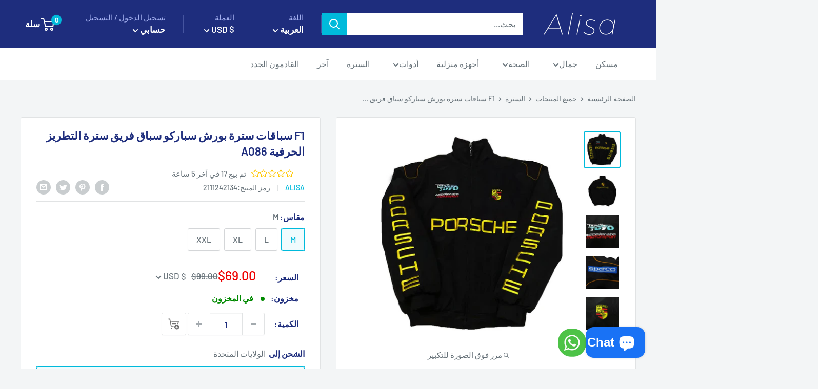

--- FILE ---
content_type: text/html; charset=utf-8
request_url: https://alisa.shop/ar/products/f1-racing-jacket-porsche-sparco-racing-team-jacket-embroidery-craft-a086
body_size: 103135
content:
<!doctype html>

<html class="no-js" lang="ar" dir="rtl">
  <head><!--Content in content_for_header -->
<!--LayoutHub-Embed--><link rel="stylesheet" type="text/css" href="data:text/css;base64," media="all"><!--/LayoutHub-Embed--><meta charset="utf-8">
    <meta name="viewport" content="width=device-width, initial-scale=1.0, height=device-height, minimum-scale=1.0, maximum-scale=1.0">
    <meta name="theme-color" content="#00badb">
    
    <meta name="naver-site-verification" content="c6d2aaaa46170570358fab35a612d1e1a4608cb5" />
    <meta name="webmoney" content="DA711327-BE26-4120-B179-44A9C08E2D0C"/><title>جاكيت سباقات F1 Porsche Sparco Racing Team جاكيت مطرز بحرفية A086
</title><meta name="description" content="نوعية جيدة وحجم M L XL XXL، كل شعار مطرز. هناك قطن داخل سترة."><link rel="canonical" href="https://alisa.shop/ar/products/f1-racing-jacket-porsche-sparco-racing-team-jacket-embroidery-craft-a086"><link rel="shortcut icon" href="//alisa.shop/cdn/shop/files/resizeApi_2_1_96x96.png?v=1614310028" type="image/png"><link rel="preload" as="style" href="//alisa.shop/cdn/shop/t/61/assets/theme.css?v=40680631792834982891749691861">
    <link rel="stylesheet" href="//alisa.shop/cdn/shop/t/61/assets/theme.css?v=40680631792834982891749691861" media="print" onload="this.media='all'">
    <noscript><link rel="stylesheet" href="//alisa.shop/cdn/shop/t/61/assets/theme.css?v=40680631792834982891749691861"></noscript>
    <link rel="preload" as="script" href="//alisa.shop/cdn/shop/t/61/assets/theme.js?v=104804829255233329511749691861">
    <link rel="preconnect" href="https://cdn.shopify.com">
    <link rel="preconnect" href="https://fonts.shopifycdn.com">
    <link rel="dns-prefetch" href="https://productreviews.shopifycdn.com">
    <link rel="dns-prefetch" href="https://ajax.googleapis.com">
    <link rel="dns-prefetch" href="https://maps.googleapis.com">
    <link rel="dns-prefetch" href="https://maps.gstatic.com">

    





















<meta property="og:type" content="product">
  <meta property="og:title" content="F1 سباقات سترة بورش سباركو سباق فريق سترة التطريز الحرفية A086"><meta property="og:image" content="http://alisa.shop/cdn/shop/products/ed27b651-80ef-4659-abeb-bd0ce5244427.jpeg.a.jpg?v=1637761649">
    <meta property="og:image:secure_url" content="https://alisa.shop/cdn/shop/products/ed27b651-80ef-4659-abeb-bd0ce5244427.jpeg.a.jpg?v=1637761649">
    <meta property="og:image:width" content="800">
    <meta property="og:image:height" content="800"><meta property="product:price:amount" content="256">
  <meta property="product:price:currency" content="SAR"><meta property="og:description" content="نوعية جيدة وحجم M L XL XXL، كل شعار مطرز. هناك قطن داخل سترة."><meta property="og:url" content="https://alisa.shop/ar/products/f1-racing-jacket-porsche-sparco-racing-team-jacket-embroidery-craft-a086">
<meta property="og:site_name" content="ALISA"><meta name="twitter:card" content="summary"><meta name="twitter:title" content="F1 سباقات سترة بورش سباركو سباق فريق سترة التطريز الحرفية A086">
  <meta name="twitter:description" content="جودة جيدة، جميع الشعارات مطرزة، يوجد قطن داخل السترة. * الألوان: كما في الصورة (قد تختلف من شاشة مختلفة، يرجى عدم الطلب إذا كنت شديد الانتقائية بشأن الألوان) * المقاس والقياس: راجع جدول المقاسات (قد يختلف القياس من 1 إلى 3 سم)&amp;nbsp; * القياس بالسنتيمتر &amp;nbsp; مقاس س م ل اكس ال إكس إكس إل طول &amp;nbsp; 66سم 68.5سم 71سم 73.5سم اعتقال &amp;nbsp; 120سم 126سم 132سم 136سم كم &amp;nbsp; 56سم 58.5سم 61سم 63.5سم كتف &amp;nbsp; 53سم 56سم 58.5سم 61سم الطول/ الوزن 65كجم 70كجم 75كجم 80كجم 85كجم 90كجم 100كجم 105كجم 110كجم 165سم م م م ل ل اكس ال اكس ال إكس إكس إل إكس إكس إل 170سم م م م ل ل اكس ال اكس ال إكس إكس إل إكس إكس إل 175سم م م ل ل اكس ال اكس ال اكس ال إكس إكس إل إكس إكس إل 180سم">
  <meta name="twitter:image" content="https://alisa.shop/cdn/shop/products/ed27b651-80ef-4659-abeb-bd0ce5244427.jpeg.a_600x600_crop_center.jpg?v=1637761649">
    <link rel="preload" href="//alisa.shop/cdn/fonts/barlow/barlow_n6.329f582a81f63f125e63c20a5a80ae9477df68e1.woff2" as="font" type="font/woff2" crossorigin><link rel="preload" href="//alisa.shop/cdn/fonts/barlow/barlow_n5.a193a1990790eba0cc5cca569d23799830e90f07.woff2" as="font" type="font/woff2" crossorigin><style>
  @font-face {
  font-family: Barlow;
  font-weight: 600;
  font-style: normal;
  font-display: swap;
  src: url("//alisa.shop/cdn/fonts/barlow/barlow_n6.329f582a81f63f125e63c20a5a80ae9477df68e1.woff2") format("woff2"),
       url("//alisa.shop/cdn/fonts/barlow/barlow_n6.0163402e36247bcb8b02716880d0b39568412e9e.woff") format("woff");
}

  @font-face {
  font-family: Barlow;
  font-weight: 500;
  font-style: normal;
  font-display: swap;
  src: url("//alisa.shop/cdn/fonts/barlow/barlow_n5.a193a1990790eba0cc5cca569d23799830e90f07.woff2") format("woff2"),
       url("//alisa.shop/cdn/fonts/barlow/barlow_n5.ae31c82169b1dc0715609b8cc6a610b917808358.woff") format("woff");
}

@font-face {
  font-family: Barlow;
  font-weight: 600;
  font-style: normal;
  font-display: swap;
  src: url("//alisa.shop/cdn/fonts/barlow/barlow_n6.329f582a81f63f125e63c20a5a80ae9477df68e1.woff2") format("woff2"),
       url("//alisa.shop/cdn/fonts/barlow/barlow_n6.0163402e36247bcb8b02716880d0b39568412e9e.woff") format("woff");
}

@font-face {
  font-family: Barlow;
  font-weight: 600;
  font-style: italic;
  font-display: swap;
  src: url("//alisa.shop/cdn/fonts/barlow/barlow_i6.5a22bd20fb27bad4d7674cc6e666fb9c77d813bb.woff2") format("woff2"),
       url("//alisa.shop/cdn/fonts/barlow/barlow_i6.1c8787fcb59f3add01a87f21b38c7ef797e3b3a1.woff") format("woff");
}


  @font-face {
  font-family: Barlow;
  font-weight: 700;
  font-style: normal;
  font-display: swap;
  src: url("//alisa.shop/cdn/fonts/barlow/barlow_n7.691d1d11f150e857dcbc1c10ef03d825bc378d81.woff2") format("woff2"),
       url("//alisa.shop/cdn/fonts/barlow/barlow_n7.4fdbb1cb7da0e2c2f88492243ffa2b4f91924840.woff") format("woff");
}

  @font-face {
  font-family: Barlow;
  font-weight: 500;
  font-style: italic;
  font-display: swap;
  src: url("//alisa.shop/cdn/fonts/barlow/barlow_i5.714d58286997b65cd479af615cfa9bb0a117a573.woff2") format("woff2"),
       url("//alisa.shop/cdn/fonts/barlow/barlow_i5.0120f77e6447d3b5df4bbec8ad8c2d029d87fb21.woff") format("woff");
}

  @font-face {
  font-family: Barlow;
  font-weight: 700;
  font-style: italic;
  font-display: swap;
  src: url("//alisa.shop/cdn/fonts/barlow/barlow_i7.50e19d6cc2ba5146fa437a5a7443c76d5d730103.woff2") format("woff2"),
       url("//alisa.shop/cdn/fonts/barlow/barlow_i7.47e9f98f1b094d912e6fd631cc3fe93d9f40964f.woff") format("woff");
}


  :root {
    --default-text-font-size : 15px;
    --base-text-font-size    : 16px;
    --heading-font-family    : Barlow, sans-serif;
    --heading-font-weight    : 600;
    --heading-font-style     : normal;
    --text-font-family       : Barlow, sans-serif;
    --text-font-weight       : 500;
    --text-font-style        : normal;
    --text-font-bolder-weight: 600;
    --text-link-decoration   : underline;

    --text-color               : #677279;
    --text-color-rgb           : 103, 114, 121;
    --heading-color            : #1e2d7d;
    --border-color             : #e1e3e4;
    --border-color-rgb         : 225, 227, 228;
    --form-border-color        : #d4d6d8;
    --accent-color             : #00badb;
    --accent-color-rgb         : 0, 186, 219;
    --link-color               : #00badb;
    --link-color-hover         : #00798e;
    --background               : #f3f5f6;
    --secondary-background     : #ffffff;
    --secondary-background-rgb : 255, 255, 255;
    --accent-background        : rgba(0, 186, 219, 0.08);

    --input-background: #ffffff;

    --error-color       : #ff0000;
    --error-background  : rgba(255, 0, 0, 0.07);
    --success-color     : #00aa00;
    --success-background: rgba(0, 170, 0, 0.11);

    --primary-button-background      : #00badb;
    --primary-button-background-rgb  : 0, 186, 219;
    --primary-button-text-color      : #ffffff;
    --secondary-button-background    : #1e2d7d;
    --secondary-button-background-rgb: 30, 45, 125;
    --secondary-button-text-color    : #ffffff;

    --header-background      : #1e2d7d;
    --header-text-color      : #ffffff;
    --header-light-text-color: #a3afef;
    --header-border-color    : rgba(163, 175, 239, 0.3);
    --header-accent-color    : #00badb;

    --footer-background-color:    #f3f5f6;
    --footer-heading-text-color:  #1e2d7d;
    --footer-body-text-color:     #677279;
    --footer-body-text-color-rgb: 103, 114, 121;
    --footer-accent-color:        #00badb;
    --footer-accent-color-rgb:    0, 186, 219;
    --footer-border:              1px solid var(--border-color);
    
    --flickity-arrow-color: #abb1b4;--product-on-sale-accent           : #ee0000;
    --product-on-sale-accent-rgb       : 238, 0, 0;
    --product-on-sale-color            : #ffffff;
    --product-in-stock-color           : #008a00;
    --product-low-stock-color          : #ee0000;
    --product-sold-out-color           : #8a9297;
    --product-custom-label-1-background: #008a00;
    --product-custom-label-1-color     : #ffffff;
    --product-custom-label-2-background: #00a500;
    --product-custom-label-2-color     : #ffffff;
    --product-review-star-color        : #ffbd00;

    --mobile-container-gutter : 20px;
    --desktop-container-gutter: 40px;

    /* Shopify related variables */
    --payment-terms-background-color: #f3f5f6;
  }
</style>

<script>
  // IE11 does not have support for CSS variables, so we have to polyfill them
  if (!(((window || {}).CSS || {}).supports && window.CSS.supports('(--a: 0)'))) {
    const script = document.createElement('script');
    script.type = 'text/javascript';
    script.src = 'https://cdn.jsdelivr.net/npm/css-vars-ponyfill@2';
    script.onload = function() {
      cssVars({});
    };

    document.getElementsByTagName('head')[0].appendChild(script);
  }
</script>


    <script>window.performance && window.performance.mark && window.performance.mark('shopify.content_for_header.start');</script><meta id="shopify-digital-wallet" name="shopify-digital-wallet" content="/7338131519/digital_wallets/dialog">
<meta name="shopify-checkout-api-token" content="8b3dbd037daa12cd55c4581957b70790">
<meta id="in-context-paypal-metadata" data-shop-id="7338131519" data-venmo-supported="false" data-environment="production" data-locale="en_US" data-paypal-v4="true" data-currency="USD">
<link rel="alternate" hreflang="x-default" href="https://alisa.shop/products/f1-racing-jacket-porsche-sparco-racing-team-jacket-embroidery-craft-a086">
<link rel="alternate" hreflang="en" href="https://alisa.shop/products/f1-racing-jacket-porsche-sparco-racing-team-jacket-embroidery-craft-a086">
<link rel="alternate" hreflang="uk" href="https://alisa.shop/uk/products/f1-racing-jacket-porsche-sparco-racing-team-jacket-embroidery-craft-a086">
<link rel="alternate" hreflang="tr" href="https://alisa.shop/tr/products/f1-racing-jacket-porsche-sparco-racing-team-jacket-embroidery-craft-a086">
<link rel="alternate" hreflang="es" href="https://alisa.shop/es/products/f1-racing-jacket-porsche-sparco-racing-team-jacket-embroidery-craft-a086">
<link rel="alternate" hreflang="fr" href="https://alisa.shop/fr/products/f1-racing-jacket-porsche-sparco-racing-team-jacket-embroidery-craft-a086">
<link rel="alternate" hreflang="ru" href="https://alisa.shop/ru/products/f1-racing-jacket-porsche-sparco-racing-team-jacket-embroidery-craft-a086">
<link rel="alternate" hreflang="ar" href="https://alisa.shop/ar/products/f1-racing-jacket-porsche-sparco-racing-team-jacket-embroidery-craft-a086">
<link rel="alternate" hreflang="pt" href="https://alisa.shop/pt/products/f1-racing-jacket-porsche-sparco-racing-team-jacket-embroidery-craft-a086">
<link rel="alternate" hreflang="de" href="https://alisa.shop/de/products/f1-racing-jacket-porsche-sparco-racing-team-jacket-embroidery-craft-a086">
<link rel="alternate" hreflang="he" href="https://alisa.shop/he/products/f1-racing-jacket-porsche-sparco-racing-team-jacket-embroidery-craft-a086">
<link rel="alternate" hreflang="hu" href="https://alisa.shop/hu/products/f1-racing-jacket-porsche-sparco-racing-team-jacket-embroidery-craft-a086">
<link rel="alternate" hreflang="it" href="https://alisa.shop/it/products/f1-racing-jacket-porsche-sparco-racing-team-jacket-embroidery-craft-a086">
<link rel="alternate" hreflang="ja" href="https://alisa.shop/ja/products/f1-racing-jacket-porsche-sparco-racing-team-jacket-embroidery-craft-a086">
<link rel="alternate" hreflang="ko" href="https://alisa.shop/ko/products/f1-racing-jacket-porsche-sparco-racing-team-jacket-embroidery-craft-a086">
<link rel="alternate" hreflang="ms" href="https://alisa.shop/ms/products/f1-racing-jacket-porsche-sparco-racing-team-jacket-embroidery-craft-a086">
<link rel="alternate" hreflang="nl" href="https://alisa.shop/nl/products/f1-racing-jacket-porsche-sparco-racing-team-jacket-embroidery-craft-a086">
<link rel="alternate" hreflang="pl" href="https://alisa.shop/pl/products/f1-racing-jacket-porsche-sparco-racing-team-jacket-embroidery-craft-a086">
<link rel="alternate" hreflang="id" href="https://alisa.shop/id/products/f1-racing-jacket-porsche-sparco-racing-team-jacket-embroidery-craft-a086">
<link rel="alternate" hreflang="mt" href="https://alisa.shop/mt/products/f1-racing-jacket-porsche-sparco-racing-team-jacket-embroidery-craft-a086">
<link rel="alternate" hreflang="sv" href="https://alisa.shop/sv/products/f1-racing-jacket-porsche-sparco-racing-team-jacket-embroidery-craft-a086">
<link rel="alternate" hreflang="pt-PT" href="https://alisa.shop/pt-pt/products/f1-racing-jacket-porsche-sparco-racing-team-jacket-embroidery-craft-a086">
<link rel="alternate" hreflang="en-CA" href="https://alisa.shop/en-ca/products/f1-racing-jacket-porsche-sparco-racing-team-jacket-embroidery-craft-a086">
<link rel="alternate" type="application/json+oembed" href="https://alisa.shop/ar/products/f1-racing-jacket-porsche-sparco-racing-team-jacket-embroidery-craft-a086.oembed">
<script async="async" src="/checkouts/internal/preloads.js?locale=ar-US"></script>
<script id="shopify-features" type="application/json">{"accessToken":"8b3dbd037daa12cd55c4581957b70790","betas":["rich-media-storefront-analytics"],"domain":"alisa.shop","predictiveSearch":true,"shopId":7338131519,"locale":"ar"}</script>
<script>var Shopify = Shopify || {};
Shopify.shop = "babyamy.myshopify.com";
Shopify.locale = "ar";
Shopify.currency = {"active":"USD","rate":"1.0"};
Shopify.country = "US";
Shopify.theme = {"name":"Blue Shopping Mall","id":149739831527,"schema_name":"Blue Shopping Mall","schema_version":"2.7.2","theme_store_id":null,"role":"main"};
Shopify.theme.handle = "null";
Shopify.theme.style = {"id":null,"handle":null};
Shopify.cdnHost = "alisa.shop/cdn";
Shopify.routes = Shopify.routes || {};
Shopify.routes.root = "/ar/";</script>
<script type="module">!function(o){(o.Shopify=o.Shopify||{}).modules=!0}(window);</script>
<script>!function(o){function n(){var o=[];function n(){o.push(Array.prototype.slice.apply(arguments))}return n.q=o,n}var t=o.Shopify=o.Shopify||{};t.loadFeatures=n(),t.autoloadFeatures=n()}(window);</script>
<script id="shop-js-analytics" type="application/json">{"pageType":"product"}</script>
<script defer="defer" async type="module" src="//alisa.shop/cdn/shopifycloud/shop-js/modules/v2/client.init-shop-cart-sync_BdyHc3Nr.en.esm.js"></script>
<script defer="defer" async type="module" src="//alisa.shop/cdn/shopifycloud/shop-js/modules/v2/chunk.common_Daul8nwZ.esm.js"></script>
<script type="module">
  await import("//alisa.shop/cdn/shopifycloud/shop-js/modules/v2/client.init-shop-cart-sync_BdyHc3Nr.en.esm.js");
await import("//alisa.shop/cdn/shopifycloud/shop-js/modules/v2/chunk.common_Daul8nwZ.esm.js");

  window.Shopify.SignInWithShop?.initShopCartSync?.({"fedCMEnabled":true,"windoidEnabled":true});

</script>
<script>(function() {
  var isLoaded = false;
  function asyncLoad() {
    if (isLoaded) return;
    isLoaded = true;
    var urls = ["https:\/\/d1bu6z2uxfnay3.cloudfront.net\/storage\/scripts\/babyamy.myshopify.com.20231212123958.scripttag.js?shop=babyamy.myshopify.com"];
    for (var i = 0; i < urls.length; i++) {
      var s = document.createElement('script');
      s.type = 'text/javascript';
      s.async = true;
      s.src = urls[i];
      var x = document.getElementsByTagName('script')[0];
      x.parentNode.insertBefore(s, x);
    }
  };
  if(window.attachEvent) {
    window.attachEvent('onload', asyncLoad);
  } else {
    window.addEventListener('load', asyncLoad, false);
  }
})();</script>
<script id="__st">var __st={"a":7338131519,"offset":28800,"reqid":"bc8c6ba5-f095-4420-9821-dbe0ddd62cb0-1768976687","pageurl":"alisa.shop\/ar\/products\/f1-racing-jacket-porsche-sparco-racing-team-jacket-embroidery-craft-a086","u":"e860afcb3b9a","p":"product","rtyp":"product","rid":7461993644263};</script>
<script>window.ShopifyPaypalV4VisibilityTracking = true;</script>
<script id="form-persister">!function(){'use strict';const t='contact',e='new_comment',n=[[t,t],['blogs',e],['comments',e],[t,'customer']],o='password',r='form_key',c=['recaptcha-v3-token','g-recaptcha-response','h-captcha-response',o],s=()=>{try{return window.sessionStorage}catch{return}},i='__shopify_v',u=t=>t.elements[r],a=function(){const t=[...n].map((([t,e])=>`form[action*='/${t}']:not([data-nocaptcha='true']) input[name='form_type'][value='${e}']`)).join(',');var e;return e=t,()=>e?[...document.querySelectorAll(e)].map((t=>t.form)):[]}();function m(t){const e=u(t);a().includes(t)&&(!e||!e.value)&&function(t){try{if(!s())return;!function(t){const e=s();if(!e)return;const n=u(t);if(!n)return;const o=n.value;o&&e.removeItem(o)}(t);const e=Array.from(Array(32),(()=>Math.random().toString(36)[2])).join('');!function(t,e){u(t)||t.append(Object.assign(document.createElement('input'),{type:'hidden',name:r})),t.elements[r].value=e}(t,e),function(t,e){const n=s();if(!n)return;const r=[...t.querySelectorAll(`input[type='${o}']`)].map((({name:t})=>t)),u=[...c,...r],a={};for(const[o,c]of new FormData(t).entries())u.includes(o)||(a[o]=c);n.setItem(e,JSON.stringify({[i]:1,action:t.action,data:a}))}(t,e)}catch(e){console.error('failed to persist form',e)}}(t)}const f=t=>{if('true'===t.dataset.persistBound)return;const e=function(t,e){const n=function(t){return'function'==typeof t.submit?t.submit:HTMLFormElement.prototype.submit}(t).bind(t);return function(){let t;return()=>{t||(t=!0,(()=>{try{e(),n()}catch(t){(t=>{console.error('form submit failed',t)})(t)}})(),setTimeout((()=>t=!1),250))}}()}(t,(()=>{m(t)}));!function(t,e){if('function'==typeof t.submit&&'function'==typeof e)try{t.submit=e}catch{}}(t,e),t.addEventListener('submit',(t=>{t.preventDefault(),e()})),t.dataset.persistBound='true'};!function(){function t(t){const e=(t=>{const e=t.target;return e instanceof HTMLFormElement?e:e&&e.form})(t);e&&m(e)}document.addEventListener('submit',t),document.addEventListener('DOMContentLoaded',(()=>{const e=a();for(const t of e)f(t);var n;n=document.body,new window.MutationObserver((t=>{for(const e of t)if('childList'===e.type&&e.addedNodes.length)for(const t of e.addedNodes)1===t.nodeType&&'FORM'===t.tagName&&a().includes(t)&&f(t)})).observe(n,{childList:!0,subtree:!0,attributes:!1}),document.removeEventListener('submit',t)}))}()}();</script>
<script integrity="sha256-4kQ18oKyAcykRKYeNunJcIwy7WH5gtpwJnB7kiuLZ1E=" data-source-attribution="shopify.loadfeatures" defer="defer" src="//alisa.shop/cdn/shopifycloud/storefront/assets/storefront/load_feature-a0a9edcb.js" crossorigin="anonymous"></script>
<script data-source-attribution="shopify.dynamic_checkout.dynamic.init">var Shopify=Shopify||{};Shopify.PaymentButton=Shopify.PaymentButton||{isStorefrontPortableWallets:!0,init:function(){window.Shopify.PaymentButton.init=function(){};var t=document.createElement("script");t.src="https://alisa.shop/cdn/shopifycloud/portable-wallets/latest/portable-wallets.ar.js",t.type="module",document.head.appendChild(t)}};
</script>
<script data-source-attribution="shopify.dynamic_checkout.buyer_consent">
  function portableWalletsHideBuyerConsent(e){var t=document.getElementById("shopify-buyer-consent"),n=document.getElementById("shopify-subscription-policy-button");t&&n&&(t.classList.add("hidden"),t.setAttribute("aria-hidden","true"),n.removeEventListener("click",e))}function portableWalletsShowBuyerConsent(e){var t=document.getElementById("shopify-buyer-consent"),n=document.getElementById("shopify-subscription-policy-button");t&&n&&(t.classList.remove("hidden"),t.removeAttribute("aria-hidden"),n.addEventListener("click",e))}window.Shopify?.PaymentButton&&(window.Shopify.PaymentButton.hideBuyerConsent=portableWalletsHideBuyerConsent,window.Shopify.PaymentButton.showBuyerConsent=portableWalletsShowBuyerConsent);
</script>
<script data-source-attribution="shopify.dynamic_checkout.cart.bootstrap">document.addEventListener("DOMContentLoaded",(function(){function t(){return document.querySelector("shopify-accelerated-checkout-cart, shopify-accelerated-checkout")}if(t())Shopify.PaymentButton.init();else{new MutationObserver((function(e,n){t()&&(Shopify.PaymentButton.init(),n.disconnect())})).observe(document.body,{childList:!0,subtree:!0})}}));
</script>
<link id="shopify-accelerated-checkout-styles" rel="stylesheet" media="screen" href="https://alisa.shop/cdn/shopifycloud/portable-wallets/latest/accelerated-checkout-backwards-compat.css" crossorigin="anonymous">
<style id="shopify-accelerated-checkout-cart">
        #shopify-buyer-consent {
  margin-top: 1em;
  display: inline-block;
  width: 100%;
}

#shopify-buyer-consent.hidden {
  display: none;
}

#shopify-subscription-policy-button {
  background: none;
  border: none;
  padding: 0;
  text-decoration: underline;
  font-size: inherit;
  cursor: pointer;
}

#shopify-subscription-policy-button::before {
  box-shadow: none;
}

      </style>

<script>window.performance && window.performance.mark && window.performance.mark('shopify.content_for_header.end');</script>
    

       <!-- 显示引用lite youtube js-->
<link rel="stylesheet" href="//alisa.shop/cdn/shop/t/61/assets/lite-yt-embed.css?v=118210445208231151241749691861" media="print" onload="this.media='all'">

<script src="//alisa.shop/cdn/shop/t/61/assets/lite-yt-embed.js?v=103861642443636175211749691861" defer></script>
              <!-- 货币选择框 -->
<script src="//alisa.shop/cdn/shop/t/61/assets/currency-switcher.js?v=147142803782826265191749691861" defer></script>
          <!-- 货币选择框 -->
<script src="//alisa.shop/cdn/shop/t/61/assets/jquery-3.6.0.min.js?v=8324501383853434791749691861" defer></script>





    






















  <script type="application/ld+json">
  {
    "@context": "https://schema.org",
    "@type": "Product",
    "productID": 7461993644263,
    "offers": [{
          "@type": "Offer",
          "name": "M",
          "availability":"https://schema.org/InStock",
          "price": 255.56,
          "priceCurrency": "SAR",
          "priceValidUntil": "2026-01-31","sku": "2111242134",
          "url": "/ar/products/f1-racing-jacket-porsche-sparco-racing-team-jacket-embroidery-craft-a086?variant=42104856936679",
          "hasMerchantReturnPolicy": {
          "@type": "MerchantReturnPolicy",
          "returnPolicyCategory": "https://schema.org/MerchantReturnFiniteReturnWindow",
          "merchantReturnDays": "15",
          "returnMethod": "https://schema.org/ReturnByMail",
          "inStoreReturnsOffered": false
          },
          "shippingDetails": {
            "@type": "OfferShippingDetails",
            "deliveryTime": {
              "@type": "ShippingDeliveryTime",
              "businessDays": {
                "@type": "OpeningHoursSpecification",
                "dayOfWeek": [
                  "https://schema.org/Monday",
                  "https://schema.org/Tuesday",
                  "https://schema.org/Wednesday",
                  "https://schema.org/Thursday",
                  "https://schema.org/Friday"
                ]
              },
              "transitTime": {
                "@type": "QuantitativeValue",
                "minValue": 5,
                "maxValue": 15,
                "unitCode": "d"
              },
            "handlingTime": {
            "@type": "QuantitativeValue",
            "minValue": 1,
            "maxValue": 4,
            "unitCode": "d"
          }
            }
          }
        },
{
          "@type": "Offer",
          "name": "L",
          "availability":"https://schema.org/InStock",
          "price": 255.56,
          "priceCurrency": "SAR",
          "priceValidUntil": "2026-01-31","sku": "2111242134",
          "url": "/ar/products/f1-racing-jacket-porsche-sparco-racing-team-jacket-embroidery-craft-a086?variant=42104856969447",
          "hasMerchantReturnPolicy": {
          "@type": "MerchantReturnPolicy",
          "returnPolicyCategory": "https://schema.org/MerchantReturnFiniteReturnWindow",
          "merchantReturnDays": "15",
          "returnMethod": "https://schema.org/ReturnByMail",
          "inStoreReturnsOffered": false
          },
          "shippingDetails": {
            "@type": "OfferShippingDetails",
            "deliveryTime": {
              "@type": "ShippingDeliveryTime",
              "businessDays": {
                "@type": "OpeningHoursSpecification",
                "dayOfWeek": [
                  "https://schema.org/Monday",
                  "https://schema.org/Tuesday",
                  "https://schema.org/Wednesday",
                  "https://schema.org/Thursday",
                  "https://schema.org/Friday"
                ]
              },
              "transitTime": {
                "@type": "QuantitativeValue",
                "minValue": 5,
                "maxValue": 15,
                "unitCode": "d"
              },
            "handlingTime": {
            "@type": "QuantitativeValue",
            "minValue": 1,
            "maxValue": 4,
            "unitCode": "d"
          }
            }
          }
        },
{
          "@type": "Offer",
          "name": "XL",
          "availability":"https://schema.org/InStock",
          "price": 255.56,
          "priceCurrency": "SAR",
          "priceValidUntil": "2026-01-31","sku": "2111242134",
          "url": "/ar/products/f1-racing-jacket-porsche-sparco-racing-team-jacket-embroidery-craft-a086?variant=42104857002215",
          "hasMerchantReturnPolicy": {
          "@type": "MerchantReturnPolicy",
          "returnPolicyCategory": "https://schema.org/MerchantReturnFiniteReturnWindow",
          "merchantReturnDays": "15",
          "returnMethod": "https://schema.org/ReturnByMail",
          "inStoreReturnsOffered": false
          },
          "shippingDetails": {
            "@type": "OfferShippingDetails",
            "deliveryTime": {
              "@type": "ShippingDeliveryTime",
              "businessDays": {
                "@type": "OpeningHoursSpecification",
                "dayOfWeek": [
                  "https://schema.org/Monday",
                  "https://schema.org/Tuesday",
                  "https://schema.org/Wednesday",
                  "https://schema.org/Thursday",
                  "https://schema.org/Friday"
                ]
              },
              "transitTime": {
                "@type": "QuantitativeValue",
                "minValue": 5,
                "maxValue": 15,
                "unitCode": "d"
              },
            "handlingTime": {
            "@type": "QuantitativeValue",
            "minValue": 1,
            "maxValue": 4,
            "unitCode": "d"
          }
            }
          }
        },
{
          "@type": "Offer",
          "name": "XXL",
          "availability":"https://schema.org/InStock",
          "price": 255.56,
          "priceCurrency": "SAR",
          "priceValidUntil": "2026-01-31","sku": "2111242134",
          "url": "/ar/products/f1-racing-jacket-porsche-sparco-racing-team-jacket-embroidery-craft-a086?variant=42104857034983",
          "hasMerchantReturnPolicy": {
          "@type": "MerchantReturnPolicy",
          "returnPolicyCategory": "https://schema.org/MerchantReturnFiniteReturnWindow",
          "merchantReturnDays": "15",
          "returnMethod": "https://schema.org/ReturnByMail",
          "inStoreReturnsOffered": false
          },
          "shippingDetails": {
            "@type": "OfferShippingDetails",
            "deliveryTime": {
              "@type": "ShippingDeliveryTime",
              "businessDays": {
                "@type": "OpeningHoursSpecification",
                "dayOfWeek": [
                  "https://schema.org/Monday",
                  "https://schema.org/Tuesday",
                  "https://schema.org/Wednesday",
                  "https://schema.org/Thursday",
                  "https://schema.org/Friday"
                ]
              },
              "transitTime": {
                "@type": "QuantitativeValue",
                "minValue": 5,
                "maxValue": 15,
                "unitCode": "d"
              },
            "handlingTime": {
            "@type": "QuantitativeValue",
            "minValue": 1,
            "maxValue": 4,
            "unitCode": "d"
          }
            }
          }
        }
],"aggregateRating": {
            "@type": "AggregateRating",
             "ratingValue": "5",
             "ratingCount": "8"
             },"brand": {
      "@type": "Brand",
      "name": "ALISA"
    },
    "name": "F1 سباقات سترة بورش سباركو سباق فريق سترة التطريز الحرفية A086",
    "description": "\n جودة جيدة، \n جميع الشعارات مطرزة، \n يوجد قطن داخل السترة. \n * الألوان: كما في الصورة (قد تختلف من شاشة مختلفة، يرجى عدم الطلب إذا كنت شديد الانتقائية بشأن الألوان) \n * المقاس والقياس: راجع جدول المقاسات (قد يختلف القياس من 1 إلى 3 سم)\u0026nbsp; \n * القياس بالسنتيمتر\n \u0026nbsp; \n \n \n \n \n \n \n \n مقاس\n س\n م\n ل\n اكس ال\n إكس إكس إل\n \n \n طول\n \u0026nbsp;\n 66سم\n 68.5سم\n 71سم\n 73.5سم\n \n \n اعتقال\n \u0026nbsp;\n 120سم\n 126سم\n 132سم\n 136سم\n \n \n كم\n \u0026nbsp;\n 56سم\n 58.5سم\n 61سم\n 63.5سم\n \n \n كتف\n \u0026nbsp;\n 53سم\n 56سم\n 58.5سم\n 61سم\n \n \n \n \n \n \n \n \n \n \n الطول\/ \n الوزن\n 65كجم\n 70كجم\n 75كجم\n 80كجم\n 85كجم\n 90كجم\n 100كجم\n 105كجم\n 110كجم\n \n \n 165سم\n م\n م\n م\n ل\n ل\n اكس ال\n اكس ال\n إكس إكس إل\n إكس إكس إل\n \n \n 170سم\n م\n م\n م\n ل\n ل\n اكس ال\n اكس ال\n إكس إكس إل\n إكس إكس إل\n \n \n 175سم\n م\n م\n ل\n ل\n اكس ال\n اكس ال\n اكس ال\n إكس إكس إل\n إكس إكس إل\n \n \n 180سم\n ل\n ل\n ل\n اكس ال\n اكس ال\n اكس ال\n اكس ال\n إكس إكس إل\n إكس إكس إل\n \n \n 185سم\n اكس ال\n اكس ال\n اكس ال\n اكس ال\n اكس ال\n اكس ال\n إكس إكس إل\n إكس إكس إل\n إكس إكس إل\n \n \n 190سم\n \u0026nbsp;\n \u0026nbsp;\n اكس ال\n اكس ال\n إكس إكس إل\n إكس إكس إل\n إكس إكس إل\n إكس إكس إل\n إكس إكس إل\n \n \n 195سم\n \u0026nbsp;\n \u0026nbsp;\n \u0026nbsp;\n إكس إكس إل\n إكس إكس إل\n إكس إكس إل\n إكس إكس إل\n إكس إكس إل\n إكس إكس إل\n \n \n \n",
    "category": "",
    "url": "/ar/products/f1-racing-jacket-porsche-sparco-racing-team-jacket-embroidery-craft-a086",
    "sku": "2111242134",
    "image": {
      "@type": "ImageObject",
      "url": "https://alisa.shop/cdn/shop/products/ed27b651-80ef-4659-abeb-bd0ce5244427.jpeg.a.jpg?v=1637761649&width=1024",
      "image": "https://alisa.shop/cdn/shop/products/ed27b651-80ef-4659-abeb-bd0ce5244427.jpeg.a.jpg?v=1637761649&width=1024",
      "name": "",
      "width": "1024",
      "height": "1024"
    }
  }
  </script>



  <script type="application/ld+json">
  {
    "@context": "https://schema.org",
    "@type": "BreadcrumbList",
  "itemListElement": [{
      "@type": "ListItem",
      "position": 1,
      "name": "الصفحة الرئيسية",
      "item": "https://alisa.shop"
    },{
          "@type": "ListItem",
          "position": 2,
          "name": "F1 سباقات سترة بورش سباركو سباق فريق سترة التطريز الحرفية A086",
          "item": "https://alisa.shop/ar/products/f1-racing-jacket-porsche-sparco-racing-team-jacket-embroidery-craft-a086"
        }]
  }
  </script>



    <script>
      // This allows to expose several variables to the global scope, to be used in scripts
      window.theme = {
        pageType: "product",
        cartCount: 0,
        moneyFormat: "\u003cspan class=money\u003e${{amount}}\u003c\/span\u003e",
        moneyWithCurrencyFormat: "\u003cspan class=money\u003e${{amount}} USD\u003c\/span\u003e",
        currencyCodeEnabled: false,
        showDiscount: true,
        discountMode: "saving",
        searchMode: "product",
        searchUnavailableProducts: "last",
        cartType: "drawer"
      };

      window.routes = {
        rootUrl: "\/ar",
        rootUrlWithoutSlash: "\/ar",
        cartUrl: "\/ar\/cart",
        cartAddUrl: "\/ar\/cart\/add",
        cartChangeUrl: "\/ar\/cart\/change",
        searchUrl: "\/ar\/search",
        productRecommendationsUrl: "\/ar\/recommendations\/products"
      };

      window.languages = {
        productRegularPrice: "السعر العادي",
        productSalePrice: "سعر البيع",
        collectionOnSaleLabel: "وفر {{savings}}",
        productFormUnavailable: "غير متوفر",
        productFormAddToCart: "أضف إلى السلة",
        productFormSoldOut: "نفذت الكمية",
        productAdded: "تمت إضافة المنتج إلى سلة التسوق",
        productAddedShort: "تمت الإضافة!",
        shippingEstimatorNoResults: "لا يمكن العثور على شحن لعنوانك.",
        shippingEstimatorOneResult: "يوجد سعر شحن واحد لعنوانك:",
        shippingEstimatorMultipleResults: "يوجد {{count}} أسعار شحن لعنوانك:",
        shippingEstimatorErrors: "هناك بعض الأخطاء:"
      };

      window.lazySizesConfig = {
        loadHidden: false,
        hFac: 0.8,
        expFactor: 3,
        customMedia: {
          '--phone': '(max-width: 640px)',
          '--tablet': '(min-width: 641px) and (max-width: 1023px)',
          '--lap': '(min-width: 1024px)'
        }
      };

      document.documentElement.className = document.documentElement.className.replace('no-js', 'js');
    </script><script src="//alisa.shop/cdn/shop/t/61/assets/theme.js?v=104804829255233329511749691861" defer></script>
    <script src="//alisa.shop/cdn/shop/t/61/assets/custom.js?v=110000934947310123331749691861" defer></script><script>
        (function () {
          window.onpageshow = function() {
            // We force re-freshing the cart content onpageshow, as most browsers will serve a cache copy when hitting the
            // back button, which cause staled data
            document.documentElement.dispatchEvent(new CustomEvent('cart:refresh', {
              bubbles: true,
              detail: {scrollToTop: false}
            }));
          };
        })();
      </script>
    
    
    
    
    
	



 



    
<!-- BEGIN app block: shopify://apps/seowill-seoant-ai-seo/blocks/seoant-core/8e57283b-dcb0-4f7b-a947-fb5c57a0d59d -->
<!--SEOAnt Core By SEOAnt Teams, v0.1.6 START -->







    <!-- BEGIN app snippet: Product-JSON-LD --><!-- END app snippet -->


<!-- SON-LD generated By SEOAnt END -->



<!-- Start : SEOAnt BrokenLink Redirect --><script type="text/javascript">
    !function(t){var e={};function r(n){if(e[n])return e[n].exports;var o=e[n]={i:n,l:!1,exports:{}};return t[n].call(o.exports,o,o.exports,r),o.l=!0,o.exports}r.m=t,r.c=e,r.d=function(t,e,n){r.o(t,e)||Object.defineProperty(t,e,{enumerable:!0,get:n})},r.r=function(t){"undefined"!==typeof Symbol&&Symbol.toStringTag&&Object.defineProperty(t,Symbol.toStringTag,{value:"Module"}),Object.defineProperty(t,"__esModule",{value:!0})},r.t=function(t,e){if(1&e&&(t=r(t)),8&e)return t;if(4&e&&"object"===typeof t&&t&&t.__esModule)return t;var n=Object.create(null);if(r.r(n),Object.defineProperty(n,"default",{enumerable:!0,value:t}),2&e&&"string"!=typeof t)for(var o in t)r.d(n,o,function(e){return t[e]}.bind(null,o));return n},r.n=function(t){var e=t&&t.__esModule?function(){return t.default}:function(){return t};return r.d(e,"a",e),e},r.o=function(t,e){return Object.prototype.hasOwnProperty.call(t,e)},r.p="",r(r.s=11)}([function(t,e,r){"use strict";var n=r(2),o=Object.prototype.toString;function i(t){return"[object Array]"===o.call(t)}function a(t){return"undefined"===typeof t}function u(t){return null!==t&&"object"===typeof t}function s(t){return"[object Function]"===o.call(t)}function c(t,e){if(null!==t&&"undefined"!==typeof t)if("object"!==typeof t&&(t=[t]),i(t))for(var r=0,n=t.length;r<n;r++)e.call(null,t[r],r,t);else for(var o in t)Object.prototype.hasOwnProperty.call(t,o)&&e.call(null,t[o],o,t)}t.exports={isArray:i,isArrayBuffer:function(t){return"[object ArrayBuffer]"===o.call(t)},isBuffer:function(t){return null!==t&&!a(t)&&null!==t.constructor&&!a(t.constructor)&&"function"===typeof t.constructor.isBuffer&&t.constructor.isBuffer(t)},isFormData:function(t){return"undefined"!==typeof FormData&&t instanceof FormData},isArrayBufferView:function(t){return"undefined"!==typeof ArrayBuffer&&ArrayBuffer.isView?ArrayBuffer.isView(t):t&&t.buffer&&t.buffer instanceof ArrayBuffer},isString:function(t){return"string"===typeof t},isNumber:function(t){return"number"===typeof t},isObject:u,isUndefined:a,isDate:function(t){return"[object Date]"===o.call(t)},isFile:function(t){return"[object File]"===o.call(t)},isBlob:function(t){return"[object Blob]"===o.call(t)},isFunction:s,isStream:function(t){return u(t)&&s(t.pipe)},isURLSearchParams:function(t){return"undefined"!==typeof URLSearchParams&&t instanceof URLSearchParams},isStandardBrowserEnv:function(){return("undefined"===typeof navigator||"ReactNative"!==navigator.product&&"NativeScript"!==navigator.product&&"NS"!==navigator.product)&&("undefined"!==typeof window&&"undefined"!==typeof document)},forEach:c,merge:function t(){var e={};function r(r,n){"object"===typeof e[n]&&"object"===typeof r?e[n]=t(e[n],r):e[n]=r}for(var n=0,o=arguments.length;n<o;n++)c(arguments[n],r);return e},deepMerge:function t(){var e={};function r(r,n){"object"===typeof e[n]&&"object"===typeof r?e[n]=t(e[n],r):e[n]="object"===typeof r?t({},r):r}for(var n=0,o=arguments.length;n<o;n++)c(arguments[n],r);return e},extend:function(t,e,r){return c(e,(function(e,o){t[o]=r&&"function"===typeof e?n(e,r):e})),t},trim:function(t){return t.replace(/^\s*/,"").replace(/\s*$/,"")}}},function(t,e,r){t.exports=r(12)},function(t,e,r){"use strict";t.exports=function(t,e){return function(){for(var r=new Array(arguments.length),n=0;n<r.length;n++)r[n]=arguments[n];return t.apply(e,r)}}},function(t,e,r){"use strict";var n=r(0);function o(t){return encodeURIComponent(t).replace(/%40/gi,"@").replace(/%3A/gi,":").replace(/%24/g,"$").replace(/%2C/gi,",").replace(/%20/g,"+").replace(/%5B/gi,"[").replace(/%5D/gi,"]")}t.exports=function(t,e,r){if(!e)return t;var i;if(r)i=r(e);else if(n.isURLSearchParams(e))i=e.toString();else{var a=[];n.forEach(e,(function(t,e){null!==t&&"undefined"!==typeof t&&(n.isArray(t)?e+="[]":t=[t],n.forEach(t,(function(t){n.isDate(t)?t=t.toISOString():n.isObject(t)&&(t=JSON.stringify(t)),a.push(o(e)+"="+o(t))})))})),i=a.join("&")}if(i){var u=t.indexOf("#");-1!==u&&(t=t.slice(0,u)),t+=(-1===t.indexOf("?")?"?":"&")+i}return t}},function(t,e,r){"use strict";t.exports=function(t){return!(!t||!t.__CANCEL__)}},function(t,e,r){"use strict";(function(e){var n=r(0),o=r(19),i={"Content-Type":"application/x-www-form-urlencoded"};function a(t,e){!n.isUndefined(t)&&n.isUndefined(t["Content-Type"])&&(t["Content-Type"]=e)}var u={adapter:function(){var t;return("undefined"!==typeof XMLHttpRequest||"undefined"!==typeof e&&"[object process]"===Object.prototype.toString.call(e))&&(t=r(6)),t}(),transformRequest:[function(t,e){return o(e,"Accept"),o(e,"Content-Type"),n.isFormData(t)||n.isArrayBuffer(t)||n.isBuffer(t)||n.isStream(t)||n.isFile(t)||n.isBlob(t)?t:n.isArrayBufferView(t)?t.buffer:n.isURLSearchParams(t)?(a(e,"application/x-www-form-urlencoded;charset=utf-8"),t.toString()):n.isObject(t)?(a(e,"application/json;charset=utf-8"),JSON.stringify(t)):t}],transformResponse:[function(t){if("string"===typeof t)try{t=JSON.parse(t)}catch(e){}return t}],timeout:0,xsrfCookieName:"XSRF-TOKEN",xsrfHeaderName:"X-XSRF-TOKEN",maxContentLength:-1,validateStatus:function(t){return t>=200&&t<300},headers:{common:{Accept:"application/json, text/plain, */*"}}};n.forEach(["delete","get","head"],(function(t){u.headers[t]={}})),n.forEach(["post","put","patch"],(function(t){u.headers[t]=n.merge(i)})),t.exports=u}).call(this,r(18))},function(t,e,r){"use strict";var n=r(0),o=r(20),i=r(3),a=r(22),u=r(25),s=r(26),c=r(7);t.exports=function(t){return new Promise((function(e,f){var l=t.data,p=t.headers;n.isFormData(l)&&delete p["Content-Type"];var h=new XMLHttpRequest;if(t.auth){var d=t.auth.username||"",m=t.auth.password||"";p.Authorization="Basic "+btoa(d+":"+m)}var y=a(t.baseURL,t.url);if(h.open(t.method.toUpperCase(),i(y,t.params,t.paramsSerializer),!0),h.timeout=t.timeout,h.onreadystatechange=function(){if(h&&4===h.readyState&&(0!==h.status||h.responseURL&&0===h.responseURL.indexOf("file:"))){var r="getAllResponseHeaders"in h?u(h.getAllResponseHeaders()):null,n={data:t.responseType&&"text"!==t.responseType?h.response:h.responseText,status:h.status,statusText:h.statusText,headers:r,config:t,request:h};o(e,f,n),h=null}},h.onabort=function(){h&&(f(c("Request aborted",t,"ECONNABORTED",h)),h=null)},h.onerror=function(){f(c("Network Error",t,null,h)),h=null},h.ontimeout=function(){var e="timeout of "+t.timeout+"ms exceeded";t.timeoutErrorMessage&&(e=t.timeoutErrorMessage),f(c(e,t,"ECONNABORTED",h)),h=null},n.isStandardBrowserEnv()){var v=r(27),g=(t.withCredentials||s(y))&&t.xsrfCookieName?v.read(t.xsrfCookieName):void 0;g&&(p[t.xsrfHeaderName]=g)}if("setRequestHeader"in h&&n.forEach(p,(function(t,e){"undefined"===typeof l&&"content-type"===e.toLowerCase()?delete p[e]:h.setRequestHeader(e,t)})),n.isUndefined(t.withCredentials)||(h.withCredentials=!!t.withCredentials),t.responseType)try{h.responseType=t.responseType}catch(w){if("json"!==t.responseType)throw w}"function"===typeof t.onDownloadProgress&&h.addEventListener("progress",t.onDownloadProgress),"function"===typeof t.onUploadProgress&&h.upload&&h.upload.addEventListener("progress",t.onUploadProgress),t.cancelToken&&t.cancelToken.promise.then((function(t){h&&(h.abort(),f(t),h=null)})),void 0===l&&(l=null),h.send(l)}))}},function(t,e,r){"use strict";var n=r(21);t.exports=function(t,e,r,o,i){var a=new Error(t);return n(a,e,r,o,i)}},function(t,e,r){"use strict";var n=r(0);t.exports=function(t,e){e=e||{};var r={},o=["url","method","params","data"],i=["headers","auth","proxy"],a=["baseURL","url","transformRequest","transformResponse","paramsSerializer","timeout","withCredentials","adapter","responseType","xsrfCookieName","xsrfHeaderName","onUploadProgress","onDownloadProgress","maxContentLength","validateStatus","maxRedirects","httpAgent","httpsAgent","cancelToken","socketPath"];n.forEach(o,(function(t){"undefined"!==typeof e[t]&&(r[t]=e[t])})),n.forEach(i,(function(o){n.isObject(e[o])?r[o]=n.deepMerge(t[o],e[o]):"undefined"!==typeof e[o]?r[o]=e[o]:n.isObject(t[o])?r[o]=n.deepMerge(t[o]):"undefined"!==typeof t[o]&&(r[o]=t[o])})),n.forEach(a,(function(n){"undefined"!==typeof e[n]?r[n]=e[n]:"undefined"!==typeof t[n]&&(r[n]=t[n])}));var u=o.concat(i).concat(a),s=Object.keys(e).filter((function(t){return-1===u.indexOf(t)}));return n.forEach(s,(function(n){"undefined"!==typeof e[n]?r[n]=e[n]:"undefined"!==typeof t[n]&&(r[n]=t[n])})),r}},function(t,e,r){"use strict";function n(t){this.message=t}n.prototype.toString=function(){return"Cancel"+(this.message?": "+this.message:"")},n.prototype.__CANCEL__=!0,t.exports=n},function(t,e,r){t.exports=r(13)},function(t,e,r){t.exports=r(30)},function(t,e,r){var n=function(t){"use strict";var e=Object.prototype,r=e.hasOwnProperty,n="function"===typeof Symbol?Symbol:{},o=n.iterator||"@@iterator",i=n.asyncIterator||"@@asyncIterator",a=n.toStringTag||"@@toStringTag";function u(t,e,r){return Object.defineProperty(t,e,{value:r,enumerable:!0,configurable:!0,writable:!0}),t[e]}try{u({},"")}catch(S){u=function(t,e,r){return t[e]=r}}function s(t,e,r,n){var o=e&&e.prototype instanceof l?e:l,i=Object.create(o.prototype),a=new L(n||[]);return i._invoke=function(t,e,r){var n="suspendedStart";return function(o,i){if("executing"===n)throw new Error("Generator is already running");if("completed"===n){if("throw"===o)throw i;return j()}for(r.method=o,r.arg=i;;){var a=r.delegate;if(a){var u=x(a,r);if(u){if(u===f)continue;return u}}if("next"===r.method)r.sent=r._sent=r.arg;else if("throw"===r.method){if("suspendedStart"===n)throw n="completed",r.arg;r.dispatchException(r.arg)}else"return"===r.method&&r.abrupt("return",r.arg);n="executing";var s=c(t,e,r);if("normal"===s.type){if(n=r.done?"completed":"suspendedYield",s.arg===f)continue;return{value:s.arg,done:r.done}}"throw"===s.type&&(n="completed",r.method="throw",r.arg=s.arg)}}}(t,r,a),i}function c(t,e,r){try{return{type:"normal",arg:t.call(e,r)}}catch(S){return{type:"throw",arg:S}}}t.wrap=s;var f={};function l(){}function p(){}function h(){}var d={};d[o]=function(){return this};var m=Object.getPrototypeOf,y=m&&m(m(T([])));y&&y!==e&&r.call(y,o)&&(d=y);var v=h.prototype=l.prototype=Object.create(d);function g(t){["next","throw","return"].forEach((function(e){u(t,e,(function(t){return this._invoke(e,t)}))}))}function w(t,e){var n;this._invoke=function(o,i){function a(){return new e((function(n,a){!function n(o,i,a,u){var s=c(t[o],t,i);if("throw"!==s.type){var f=s.arg,l=f.value;return l&&"object"===typeof l&&r.call(l,"__await")?e.resolve(l.__await).then((function(t){n("next",t,a,u)}),(function(t){n("throw",t,a,u)})):e.resolve(l).then((function(t){f.value=t,a(f)}),(function(t){return n("throw",t,a,u)}))}u(s.arg)}(o,i,n,a)}))}return n=n?n.then(a,a):a()}}function x(t,e){var r=t.iterator[e.method];if(void 0===r){if(e.delegate=null,"throw"===e.method){if(t.iterator.return&&(e.method="return",e.arg=void 0,x(t,e),"throw"===e.method))return f;e.method="throw",e.arg=new TypeError("The iterator does not provide a 'throw' method")}return f}var n=c(r,t.iterator,e.arg);if("throw"===n.type)return e.method="throw",e.arg=n.arg,e.delegate=null,f;var o=n.arg;return o?o.done?(e[t.resultName]=o.value,e.next=t.nextLoc,"return"!==e.method&&(e.method="next",e.arg=void 0),e.delegate=null,f):o:(e.method="throw",e.arg=new TypeError("iterator result is not an object"),e.delegate=null,f)}function b(t){var e={tryLoc:t[0]};1 in t&&(e.catchLoc=t[1]),2 in t&&(e.finallyLoc=t[2],e.afterLoc=t[3]),this.tryEntries.push(e)}function E(t){var e=t.completion||{};e.type="normal",delete e.arg,t.completion=e}function L(t){this.tryEntries=[{tryLoc:"root"}],t.forEach(b,this),this.reset(!0)}function T(t){if(t){var e=t[o];if(e)return e.call(t);if("function"===typeof t.next)return t;if(!isNaN(t.length)){var n=-1,i=function e(){for(;++n<t.length;)if(r.call(t,n))return e.value=t[n],e.done=!1,e;return e.value=void 0,e.done=!0,e};return i.next=i}}return{next:j}}function j(){return{value:void 0,done:!0}}return p.prototype=v.constructor=h,h.constructor=p,p.displayName=u(h,a,"GeneratorFunction"),t.isGeneratorFunction=function(t){var e="function"===typeof t&&t.constructor;return!!e&&(e===p||"GeneratorFunction"===(e.displayName||e.name))},t.mark=function(t){return Object.setPrototypeOf?Object.setPrototypeOf(t,h):(t.__proto__=h,u(t,a,"GeneratorFunction")),t.prototype=Object.create(v),t},t.awrap=function(t){return{__await:t}},g(w.prototype),w.prototype[i]=function(){return this},t.AsyncIterator=w,t.async=function(e,r,n,o,i){void 0===i&&(i=Promise);var a=new w(s(e,r,n,o),i);return t.isGeneratorFunction(r)?a:a.next().then((function(t){return t.done?t.value:a.next()}))},g(v),u(v,a,"Generator"),v[o]=function(){return this},v.toString=function(){return"[object Generator]"},t.keys=function(t){var e=[];for(var r in t)e.push(r);return e.reverse(),function r(){for(;e.length;){var n=e.pop();if(n in t)return r.value=n,r.done=!1,r}return r.done=!0,r}},t.values=T,L.prototype={constructor:L,reset:function(t){if(this.prev=0,this.next=0,this.sent=this._sent=void 0,this.done=!1,this.delegate=null,this.method="next",this.arg=void 0,this.tryEntries.forEach(E),!t)for(var e in this)"t"===e.charAt(0)&&r.call(this,e)&&!isNaN(+e.slice(1))&&(this[e]=void 0)},stop:function(){this.done=!0;var t=this.tryEntries[0].completion;if("throw"===t.type)throw t.arg;return this.rval},dispatchException:function(t){if(this.done)throw t;var e=this;function n(r,n){return a.type="throw",a.arg=t,e.next=r,n&&(e.method="next",e.arg=void 0),!!n}for(var o=this.tryEntries.length-1;o>=0;--o){var i=this.tryEntries[o],a=i.completion;if("root"===i.tryLoc)return n("end");if(i.tryLoc<=this.prev){var u=r.call(i,"catchLoc"),s=r.call(i,"finallyLoc");if(u&&s){if(this.prev<i.catchLoc)return n(i.catchLoc,!0);if(this.prev<i.finallyLoc)return n(i.finallyLoc)}else if(u){if(this.prev<i.catchLoc)return n(i.catchLoc,!0)}else{if(!s)throw new Error("try statement without catch or finally");if(this.prev<i.finallyLoc)return n(i.finallyLoc)}}}},abrupt:function(t,e){for(var n=this.tryEntries.length-1;n>=0;--n){var o=this.tryEntries[n];if(o.tryLoc<=this.prev&&r.call(o,"finallyLoc")&&this.prev<o.finallyLoc){var i=o;break}}i&&("break"===t||"continue"===t)&&i.tryLoc<=e&&e<=i.finallyLoc&&(i=null);var a=i?i.completion:{};return a.type=t,a.arg=e,i?(this.method="next",this.next=i.finallyLoc,f):this.complete(a)},complete:function(t,e){if("throw"===t.type)throw t.arg;return"break"===t.type||"continue"===t.type?this.next=t.arg:"return"===t.type?(this.rval=this.arg=t.arg,this.method="return",this.next="end"):"normal"===t.type&&e&&(this.next=e),f},finish:function(t){for(var e=this.tryEntries.length-1;e>=0;--e){var r=this.tryEntries[e];if(r.finallyLoc===t)return this.complete(r.completion,r.afterLoc),E(r),f}},catch:function(t){for(var e=this.tryEntries.length-1;e>=0;--e){var r=this.tryEntries[e];if(r.tryLoc===t){var n=r.completion;if("throw"===n.type){var o=n.arg;E(r)}return o}}throw new Error("illegal catch attempt")},delegateYield:function(t,e,r){return this.delegate={iterator:T(t),resultName:e,nextLoc:r},"next"===this.method&&(this.arg=void 0),f}},t}(t.exports);try{regeneratorRuntime=n}catch(o){Function("r","regeneratorRuntime = r")(n)}},function(t,e,r){"use strict";var n=r(0),o=r(2),i=r(14),a=r(8);function u(t){var e=new i(t),r=o(i.prototype.request,e);return n.extend(r,i.prototype,e),n.extend(r,e),r}var s=u(r(5));s.Axios=i,s.create=function(t){return u(a(s.defaults,t))},s.Cancel=r(9),s.CancelToken=r(28),s.isCancel=r(4),s.all=function(t){return Promise.all(t)},s.spread=r(29),t.exports=s,t.exports.default=s},function(t,e,r){"use strict";var n=r(0),o=r(3),i=r(15),a=r(16),u=r(8);function s(t){this.defaults=t,this.interceptors={request:new i,response:new i}}s.prototype.request=function(t){"string"===typeof t?(t=arguments[1]||{}).url=arguments[0]:t=t||{},(t=u(this.defaults,t)).method?t.method=t.method.toLowerCase():this.defaults.method?t.method=this.defaults.method.toLowerCase():t.method="get";var e=[a,void 0],r=Promise.resolve(t);for(this.interceptors.request.forEach((function(t){e.unshift(t.fulfilled,t.rejected)})),this.interceptors.response.forEach((function(t){e.push(t.fulfilled,t.rejected)}));e.length;)r=r.then(e.shift(),e.shift());return r},s.prototype.getUri=function(t){return t=u(this.defaults,t),o(t.url,t.params,t.paramsSerializer).replace(/^\?/,"")},n.forEach(["delete","get","head","options"],(function(t){s.prototype[t]=function(e,r){return this.request(n.merge(r||{},{method:t,url:e}))}})),n.forEach(["post","put","patch"],(function(t){s.prototype[t]=function(e,r,o){return this.request(n.merge(o||{},{method:t,url:e,data:r}))}})),t.exports=s},function(t,e,r){"use strict";var n=r(0);function o(){this.handlers=[]}o.prototype.use=function(t,e){return this.handlers.push({fulfilled:t,rejected:e}),this.handlers.length-1},o.prototype.eject=function(t){this.handlers[t]&&(this.handlers[t]=null)},o.prototype.forEach=function(t){n.forEach(this.handlers,(function(e){null!==e&&t(e)}))},t.exports=o},function(t,e,r){"use strict";var n=r(0),o=r(17),i=r(4),a=r(5);function u(t){t.cancelToken&&t.cancelToken.throwIfRequested()}t.exports=function(t){return u(t),t.headers=t.headers||{},t.data=o(t.data,t.headers,t.transformRequest),t.headers=n.merge(t.headers.common||{},t.headers[t.method]||{},t.headers),n.forEach(["delete","get","head","post","put","patch","common"],(function(e){delete t.headers[e]})),(t.adapter||a.adapter)(t).then((function(e){return u(t),e.data=o(e.data,e.headers,t.transformResponse),e}),(function(e){return i(e)||(u(t),e&&e.response&&(e.response.data=o(e.response.data,e.response.headers,t.transformResponse))),Promise.reject(e)}))}},function(t,e,r){"use strict";var n=r(0);t.exports=function(t,e,r){return n.forEach(r,(function(r){t=r(t,e)})),t}},function(t,e){var r,n,o=t.exports={};function i(){throw new Error("setTimeout has not been defined")}function a(){throw new Error("clearTimeout has not been defined")}function u(t){if(r===setTimeout)return setTimeout(t,0);if((r===i||!r)&&setTimeout)return r=setTimeout,setTimeout(t,0);try{return r(t,0)}catch(e){try{return r.call(null,t,0)}catch(e){return r.call(this,t,0)}}}!function(){try{r="function"===typeof setTimeout?setTimeout:i}catch(t){r=i}try{n="function"===typeof clearTimeout?clearTimeout:a}catch(t){n=a}}();var s,c=[],f=!1,l=-1;function p(){f&&s&&(f=!1,s.length?c=s.concat(c):l=-1,c.length&&h())}function h(){if(!f){var t=u(p);f=!0;for(var e=c.length;e;){for(s=c,c=[];++l<e;)s&&s[l].run();l=-1,e=c.length}s=null,f=!1,function(t){if(n===clearTimeout)return clearTimeout(t);if((n===a||!n)&&clearTimeout)return n=clearTimeout,clearTimeout(t);try{n(t)}catch(e){try{return n.call(null,t)}catch(e){return n.call(this,t)}}}(t)}}function d(t,e){this.fun=t,this.array=e}function m(){}o.nextTick=function(t){var e=new Array(arguments.length-1);if(arguments.length>1)for(var r=1;r<arguments.length;r++)e[r-1]=arguments[r];c.push(new d(t,e)),1!==c.length||f||u(h)},d.prototype.run=function(){this.fun.apply(null,this.array)},o.title="browser",o.browser=!0,o.env={},o.argv=[],o.version="",o.versions={},o.on=m,o.addListener=m,o.once=m,o.off=m,o.removeListener=m,o.removeAllListeners=m,o.emit=m,o.prependListener=m,o.prependOnceListener=m,o.listeners=function(t){return[]},o.binding=function(t){throw new Error("process.binding is not supported")},o.cwd=function(){return"/"},o.chdir=function(t){throw new Error("process.chdir is not supported")},o.umask=function(){return 0}},function(t,e,r){"use strict";var n=r(0);t.exports=function(t,e){n.forEach(t,(function(r,n){n!==e&&n.toUpperCase()===e.toUpperCase()&&(t[e]=r,delete t[n])}))}},function(t,e,r){"use strict";var n=r(7);t.exports=function(t,e,r){var o=r.config.validateStatus;!o||o(r.status)?t(r):e(n("Request failed with status code "+r.status,r.config,null,r.request,r))}},function(t,e,r){"use strict";t.exports=function(t,e,r,n,o){return t.config=e,r&&(t.code=r),t.request=n,t.response=o,t.isAxiosError=!0,t.toJSON=function(){return{message:this.message,name:this.name,description:this.description,number:this.number,fileName:this.fileName,lineNumber:this.lineNumber,columnNumber:this.columnNumber,stack:this.stack,config:this.config,code:this.code}},t}},function(t,e,r){"use strict";var n=r(23),o=r(24);t.exports=function(t,e){return t&&!n(e)?o(t,e):e}},function(t,e,r){"use strict";t.exports=function(t){return/^([a-z][a-z\d\+\-\.]*:)?\/\//i.test(t)}},function(t,e,r){"use strict";t.exports=function(t,e){return e?t.replace(/\/+$/,"")+"/"+e.replace(/^\/+/,""):t}},function(t,e,r){"use strict";var n=r(0),o=["age","authorization","content-length","content-type","etag","expires","from","host","if-modified-since","if-unmodified-since","last-modified","location","max-forwards","proxy-authorization","referer","retry-after","user-agent"];t.exports=function(t){var e,r,i,a={};return t?(n.forEach(t.split("\n"),(function(t){if(i=t.indexOf(":"),e=n.trim(t.substr(0,i)).toLowerCase(),r=n.trim(t.substr(i+1)),e){if(a[e]&&o.indexOf(e)>=0)return;a[e]="set-cookie"===e?(a[e]?a[e]:[]).concat([r]):a[e]?a[e]+", "+r:r}})),a):a}},function(t,e,r){"use strict";var n=r(0);t.exports=n.isStandardBrowserEnv()?function(){var t,e=/(msie|trident)/i.test(navigator.userAgent),r=document.createElement("a");function o(t){var n=t;return e&&(r.setAttribute("href",n),n=r.href),r.setAttribute("href",n),{href:r.href,protocol:r.protocol?r.protocol.replace(/:$/,""):"",host:r.host,search:r.search?r.search.replace(/^\?/,""):"",hash:r.hash?r.hash.replace(/^#/,""):"",hostname:r.hostname,port:r.port,pathname:"/"===r.pathname.charAt(0)?r.pathname:"/"+r.pathname}}return t=o(window.location.href),function(e){var r=n.isString(e)?o(e):e;return r.protocol===t.protocol&&r.host===t.host}}():function(){return!0}},function(t,e,r){"use strict";var n=r(0);t.exports=n.isStandardBrowserEnv()?{write:function(t,e,r,o,i,a){var u=[];u.push(t+"="+encodeURIComponent(e)),n.isNumber(r)&&u.push("expires="+new Date(r).toGMTString()),n.isString(o)&&u.push("path="+o),n.isString(i)&&u.push("domain="+i),!0===a&&u.push("secure"),document.cookie=u.join("; ")},read:function(t){var e=document.cookie.match(new RegExp("(^|;\\s*)("+t+")=([^;]*)"));return e?decodeURIComponent(e[3]):null},remove:function(t){this.write(t,"",Date.now()-864e5)}}:{write:function(){},read:function(){return null},remove:function(){}}},function(t,e,r){"use strict";var n=r(9);function o(t){if("function"!==typeof t)throw new TypeError("executor must be a function.");var e;this.promise=new Promise((function(t){e=t}));var r=this;t((function(t){r.reason||(r.reason=new n(t),e(r.reason))}))}o.prototype.throwIfRequested=function(){if(this.reason)throw this.reason},o.source=function(){var t;return{token:new o((function(e){t=e})),cancel:t}},t.exports=o},function(t,e,r){"use strict";t.exports=function(t){return function(e){return t.apply(null,e)}}},function(t,e,r){"use strict";r.r(e);var n=r(1),o=r.n(n);function i(t,e,r,n,o,i,a){try{var u=t[i](a),s=u.value}catch(c){return void r(c)}u.done?e(s):Promise.resolve(s).then(n,o)}function a(t){return function(){var e=this,r=arguments;return new Promise((function(n,o){var a=t.apply(e,r);function u(t){i(a,n,o,u,s,"next",t)}function s(t){i(a,n,o,u,s,"throw",t)}u(void 0)}))}}var u=r(10),s=r.n(u);var c=function(t){return function(t){var e=arguments.length>1&&void 0!==arguments[1]?arguments[1]:{},r=arguments.length>2&&void 0!==arguments[2]?arguments[2]:"GET";return r=r.toUpperCase(),new Promise((function(n){var o;"GET"===r&&(o=s.a.get(t,{params:e})),o.then((function(t){n(t.data)}))}))}("https://api-app.seoant.com/api/v1/receive_id",t,"GET")};function f(){return(f=a(o.a.mark((function t(e,r,n){var i;return o.a.wrap((function(t){for(;;)switch(t.prev=t.next){case 0:return i={shop:e,code:r,seogid:n},t.next=3,c(i);case 3:t.sent;case 4:case"end":return t.stop()}}),t)})))).apply(this,arguments)}var l=window.location.href;if(-1!=l.indexOf("seogid")){var p=l.split("seogid");if(void 0!=p[1]){var h=window.location.pathname+window.location.search;window.history.pushState({},0,h),function(t,e,r){f.apply(this,arguments)}("babyamy.myshopify.com","",p[1])}}}]);
</script><!-- END : SEOAnt BrokenLink Redirect -->

<!-- Added By SEOAnt AMP. v0.0.1, START --><!-- Added By SEOAnt AMP END -->

<!-- Instant Page START --><!-- Instant Page END -->


<!-- Google search console START v1.0 --><!-- Google search console END v1.0 -->

<!-- Lazy Loading START --><!-- Lazy Loading END -->



<!-- Video Lazy START --><!-- Video Lazy END -->

<!--  SEOAnt Core End -->

<!-- END app block --><!-- BEGIN app block: shopify://apps/lai-product-reviews/blocks/appBlockEmbed/cad3c6c6-329e-4416-ba74-b79359b5b6e1 -->
<script>
    function getUrlParameterExt(sParam) {
        let sPageURL = window.location.search.substring(1);
        let sURLVariables= sPageURL.split('&');
        let sParameterName;
        let i;
        for (i = 0; i < sURLVariables.length; i++) {
            sParameterName = sURLVariables[i].split('=');

            if (sParameterName[0] === sParam) {
                return sParameterName[1] === undefined ? true : decodeURIComponent(reFixParamUrlFromMailExt(sParameterName[1]));
            }
        }
    };
    function reFixParamUrlFromMailExt(value) {
        return value ? value.replace(/\+/g, ' ') : value;
    };
    var scmCustomDataExt= {};
    if(getUrlParameterExt('lai-test') == '1'){
        scmCustomDataExt= {
            'cdn' : 'https://reviews-importer.test',
            'minJs' : false
        }
        var laiScriptTagGlobal =  {
            "url" : "https://reviews-importer.test/js/frontend/version-14/reviews-scripttag.js?version=4"
        };
    }
</script>
<!-- BEGIN app snippet: lang --><script>
    var scmCustomData = (typeof scmCustomData == "undefined" || scmCustomData == null) ? null : scmCustomData;
    var scmLanguage = (typeof scmLanguage == "undefined" || scmLanguage == null) ? `
  {
    "box_reviews": {
      "title_info": "آراء العملاء",
      "average_info": "من 5",
      "before_number": "مرتكز على",
      "after_number": " المراجعات",
      "all_reviews": "جميع المراجعات",
        "highlight_tab": "مراجعات للمنتجات الأخرى",
      "reviews_tab": "المراجعات"
    },
    "box_write": {
      "title_write": "أكتب مراجعة",
      "before_star": "تقييمك",
      "input_name": "اسمك",
      "input_email": "بريدك الالكتروني",
      "input_text_area": "أدخل ملاحظاتك هنا",
      "input_photo": "إضافة صورة",
      "button_write": "إرسال المراجعة",
      "write_cancel": "يلغي",
      "message_error_character": "الرجاء استبدال الحرف &#39;&lt;،&gt;&#39; بالحرف المقابل",
      "message_error_file_upload": "الرجاء تحميل ملف أصغر من 4 ميغا بايت.",
      "message_error_video_upload": "يرجى تحميل ملف فيديو أصغر من 50 ميغا بايت",
      "message_error_type_media_upload": "لا يدعم هذا الملف.",
      "message_success": "شكرًا لك!",
      "message_fail": "تم الإرسال دون جدوى!",
       "purchase_to_leave_reviews": "يرجى إجراء عملية شراء عن طريق عنوان البريد الإلكتروني هذا لترك تعليقات لنا.",
      "log_in_to_leave_reviews": "الرجاء تسجيل الدخول إلى حساب لترك لنا الاستعراضات.",
      "purchase_to_a_specific_product": "يرجى إجراء عملية شراء لهذا المنتج عن طريق عنوان البريد الإلكتروني هذا لترك تعليقات لنا."
    },
    "reviews_list": {
      "view_product": "انظر المنتج",
      "read_more": "اقرأ أكثر",
      "helpful": "Translation missing: ar.smart_aliexpress_review.reviews_list.helpful",
      "reply": "أجاب",
      "button_load_more": "تحميل المزيد",
      "purchased": "تم شراؤها"
    },
    "sort_box" : {
        "reviews": "فرز الاستعراضات",
        "content": "فرز حسب المحتوى",
        "pictures": "الترتيب حسب الصورة",
        "date": "رتب حسب التاريخ",
        "rating": "الترتيب حسب المعدل"
    },
    "empty_page" : {
        "title": "آراء العملاء",
        "des": "هذا المنتج ليس لديه مراجعة. كن أول من يراجع ذلك"
    },
    "thank_you" : {
        "title": "تم تقديم رأيك!",
        "des": "سيتم إغلاق هذه الرسالة تلقائيًا في غضون 8 ثوانٍ."
    },
    "discount": {
      "title": "استخدم رمز الخصم التالي للحصول على خصم {{discount_value}} على عملية الشراء التالية",
      "des": "سنرسله أيضًا عبر البريد الإلكتروني",
      "action": "يكمل",
      "badge": "احصل على خصم {{discount_value}}",
      "coupon_waiting_message": "شكرا لك على مراجعة منتجاتنا. سيتم إرسال رمز الخصم إلى بريدك الإلكتروني بمجرد الموافقة على المراجعة.",
      "photo": "تحميل مراجعات الصور للحصول على خصم {{discount_value}} فورًا!"
    },
    "qa": {
        "qaAnswerField": "إجابتك",
        "qaQuestionField": "سؤالك",
        "qaTitle": "أسئلة",
        "qaFormTitle": "طرح سؤال",
        "qaQuestionTitle": "سؤال:",
        "qaAnswerTitle": "إجابة:",
        "qaStoreOwnerBadge": "صاحب متجر",
        "qaPastBuyerBadge": "العميل السابق",
        "qaSuccessMessage": "شكرًا لك!",
        "qaFailMessage": "تم الإرسال دون جدوى!",
        "qaAskQuestionBtn": "طرح سؤال",
        "qaSubmitQuestionBtn": "إرسال السؤال",
        "qaSubmitAnswerBtn": "سلم الاجابة",
        "qaReplyBtn": "رد",
        "qaLoadMoreAnswerBtn": "رؤية المزيد من الإجابات"
    }
  }` : scmLanguage;
</script><!-- END app snippet -->
<!-- BEGIN app snippet: appBlockEmbedVersion14 --><meta id="scm-reviews-shopSetting" data-shop='{"hasCssCustom":true,"starColor":"#ffbd00","starStyle":"star","textPrimary":"#000000","textSecondary":"#a3a3a3","font":"Nunito Sans","width":"1200px","reviewBg":"#ffffff","sort":"date","jsonLd":false,"itemPerLoad":5,"showVote":false,"voteColor":"#FF9C00","header_headerQuickLayout":"default-2","header_showStatistic":true,"header_avgRatingShape":"square","header_avgRatingColor":"#FF9C00","header_starArrange":"vertical","header_writeReviewBtnShape":"round","header_writeReviewBtnColor":"#FF9C00","header_writeReviewBtnTextColor":"#ffffff","header_submitBtnShape":"round","header_submitBtnColor":"#FF9C00","header_submitBtnTextColor":"#ffffff","header_reviewForm":false,"header_reviewFormat":"toggle","body_customerName":"full","body_customerAvatarShape":"round","body_customerAvatarDisplay":"text","body_verifyBadge":true,"body_verifyBadgeColor":"#FF9C00","body_showFlag":true,"body_flag":"retangle","body_layout":"list","body_bodyQuickLayout":"default-2","body_reviewPhoto":true,"body_date":false,"body_dateFormat":"MM-dd-yyyy","body_contentAlign":"left","body_bgReview":"#ffffff","lazyLoad":true,"isLimitContent":false,"limitContentCharacters":900,"highlightTabEnabled":false,"paginationType":"load-more","show_2_widget":false,"custom":false,"twoColumnsOnMobile":true,"hiddenNoneReviews":false,"useAutoRTL":true,"starRating_color":"#FFC700","starRating_SingularReview":"{{n}} review","starRating_PluralReview":"{{n}} reviews","starRating_EmptyReview":"No review","starRating_showText":false,"starRating_hideIfNoReviews":false,"showHiddenStar":"1","popSetting":{"state":false,"source":[],"clickType":"product","clickValue":"","rating":5,"photo":true,"content":true,"initialDelay":10,"delayBetween":10,"displayTime":5,"maxPopups":5,"repeatAfter":10,"pages":[],"position":"bottom-left","format":"horizontal","backgroundType":"solid","backgroundValue":"#5b69c3","starColor":"#fc9d01","showDate":true,"textFont":"Nunito Sans","textColor":"#ffffff","hideMobile":false},"popEnabled":false,"homepage_type":"default-4","homepage_layout":"grid","homepage_slider":true,"homepage_desktopItems":3,"homepage_smallDesktopItems":3,"homepage_tabletItems":2,"homepage_mobileItems":1,"homepage_autoSlider":false,"homepage_delaySlider":2000,"showSubmitImage":true,"checkSortReview":false,"canUseReviewPerLoad":false,"videosPerReview":false,"videoEnabled":false,"shopPlan":{"grid":true,"testimonial":true,"gallery":true,"cardCarousel":true,"highlight":true,"pop":false},"discountEnabled":false,"discountValue":"15%","loginRequireEnabled":false,"orderRequireEnabled":false,"orderProductRequireEnabled":false,"version":244,"minJs":true,"versionLiquid":"14","hostServer":"https:\/\/store.laireviews.com","hostLoadMore":"https:\/\/store.laireviews.com","host":"https:\/\/d1bu6z2uxfnay3.cloudfront.net","versionUpdate":"20250612015654","last_updated":false,"maxUploadFileSize":2,"showWatermark":false,"widgets":{"grid":{"layout":"default-4","itemPerLoadLayout":10,"source":"homePage"},"cardCarousel":{"layout":"default-4","source":"homePage","delay":2000,"auto_run":false},"testimonial":{"source":"homePage","delay":2000,"auto_run":false},"gallery":{"source":"happyPage"}},"groups":{"homePage":{"default":true,"includePhoto":false,"includeContent":false,"enabled":false},"happyPage":{"default":true,"includePhoto":false,"includeContent":false,"enabled":false},"highlightProductPage":{"default":true,"includePhoto":false,"includeContent":false,"enabled":true}},"customForms":[]}' data-qa-setting='{"qaEnabled":false,"qaIsOnlyShopCanAnswer":false,"qaStoreOwnerName":"Store owner","qaAnswersPerLoad":3,"qaQuestionsPerLoad":3,"qaAnswerCardBgColor":"#f6f6f6","qaPastBuyerBadgeColor":"#333333","qaStoreOwnerBadgeColor":"#8","qaAnswerCardLeftBorderColor":"#e5e5e5","qaAnswerCardLeftBorderWidth":"5px"}'>
<script>
    var dataShop=[];
    
        dataShop[`languages`]= `{"en":{"locale":"en","value":{"smartify_reviews_app_text":{"sort_box":{"date":"Sort by date","content":"Sort by content","reviews":"Sort reviews","pictures":"Sort by photo","rating":"Sort by rate"},"box_write":{"input_name":"Your name","before_star":"Your rating","input_email":"Your email","input_photo":"Add photo","title_write":"Write a review","button_write":"Submit review","message_fail":"Submitted unsuccessfully!","write_cancel":"Cancel","input_text_area":"Enter your feedback here","message_success":"Thank you!","message_error_character":"Please replace the '\u003c,\u003e' character with the equivalent character","message_error_file_upload":"Please upload a file smaller than 4MB.","message_error_video_upload":"Please upload a video file smaller than 50MB","message_error_type_media_upload":"Not support this file.","purchase_to_leave_reviews":"Please make a purchase by this email address to leave us reviews.","log_in_to_leave_reviews":"Please log in and use one email address that made a purchase to this store to leave us a review.","purchase_to_a_specific_product":"Please make a purchase for this product by this email address to leave us reviews."},"thank_you":{"des":"This message will automatically close in 8 seconds.","title":"Your review has been submitted!"},"empty_page":{"des":"This product has no review. Be the first one to review it","title":"Customer reviews"},"box_reviews":{"title_info":"Customer reviews","all_reviews":"All reviews","after_number":"reviews","average_info":"out of 5","before_number":"Based on","highlight_tab":"Reviews for other products","reviews_tab":"Reviews"},"reviews_list":{"reply":"replied","read_more":"Read more","view_product":"See product","button_load_more":"Load more","purchased":"Purchased"},"discount":{"action":"Continue","badge":"Get discount {{discount_value}} off","des":"We'll also send it by email","photo":"Upload photo reviews to get {{discount_value}} off discount instantly!","title":"Use the following discount code for {{discount_value}} off your next purchase","coupon_waiting_message":"Thank you for reviewing our product. The discount code will be sent to your email once the review is approved."},"qa":{"qaAnswerField":"Your answer","qaQuestionField":"Your question","qaTitle":"Questions","qaFormTitle":"Ask a question","qaQuestionTitle":"Question:","qaAnswerTitle":"Answer:","qaStoreOwnerBadge":"Store owner","qaPastBuyerBadge":"Past customer","qaSuccessMessage":"Thank you!","qaFailMessage":"Submitted unsuccessfully!","qaAskQuestionBtn":"Ask a question","qaSubmitQuestionBtn":"Submit question","qaSubmitAnswerBtn":"Submit answer","qaReplyBtn":"Reply","qaLoadMoreAnswerBtn":"See more answers"}}},"active":true}}`;
    
        dataShop[`qaSetting`]= `{"qaEnabled":false,"qaIsOnlyShopCanAnswer":false,"qaStoreOwnerName":"Store owner","qaAnswersPerLoad":3,"qaQuestionsPerLoad":3,"qaAnswerCardBgColor":"#f6f6f6","qaPastBuyerBadgeColor":"#333333","qaStoreOwnerBadgeColor":"#8","qaAnswerCardLeftBorderColor":"#e5e5e5","qaAnswerCardLeftBorderWidth":"5px"}`;
    
        dataShop[`reviews_happyPage`]= `"W3sicmV2aWV3cyI6IiIsImxvYWRNb3JlIjoiIn1d"`;
    
        dataShop[`reviews_highlightProductPage`]= `"[base64]"`;
    
        dataShop[`reviews_homePage`]= `"W3sicmV2aWV3cyI6IiIsImxvYWRNb3JlIjoiIn1d"`;
    
        dataShop[`shop_info_setting`]= `{"hasCssCustom":true,"starColor":"#ffbd00","starStyle":"star","textPrimary":"#000000","textSecondary":"#a3a3a3","font":"Nunito Sans","width":"1200px","reviewBg":"#ffffff","sort":"date","jsonLd":false,"itemPerLoad":5,"showVote":false,"voteColor":"#FF9C00","header_headerQuickLayout":"default-2","header_showStatistic":true,"header_avgRatingShape":"square","header_avgRatingColor":"#FF9C00","header_starArrange":"vertical","header_writeReviewBtnShape":"round","header_writeReviewBtnColor":"#FF9C00","header_writeReviewBtnTextColor":"#ffffff","header_submitBtnShape":"round","header_submitBtnColor":"#FF9C00","header_submitBtnTextColor":"#ffffff","header_reviewForm":false,"header_reviewFormat":"toggle","body_customerName":"full","body_customerAvatarShape":"round","body_customerAvatarDisplay":"text","body_verifyBadge":true,"body_verifyBadgeColor":"#FF9C00","body_showFlag":true,"body_flag":"retangle","body_layout":"list","body_bodyQuickLayout":"default-2","body_reviewPhoto":true,"body_date":false,"body_dateFormat":"MM-dd-yyyy","body_contentAlign":"left","body_bgReview":"#ffffff","lazyLoad":true,"isLimitContent":false,"limitContentCharacters":900,"highlightTabEnabled":false,"paginationType":"load-more","show_2_widget":false,"custom":false,"twoColumnsOnMobile":true,"hiddenNoneReviews":false,"useAutoRTL":true,"starRating_color":"#FFC700","starRating_SingularReview":"{{n}} review","starRating_PluralReview":"{{n}} reviews","starRating_EmptyReview":"No review","starRating_showText":false,"starRating_hideIfNoReviews":false,"showHiddenStar":"1","popSetting":{"state":false,"source":[],"clickType":"product","clickValue":"","rating":5,"photo":true,"content":true,"initialDelay":10,"delayBetween":10,"displayTime":5,"maxPopups":5,"repeatAfter":10,"pages":[],"position":"bottom-left","format":"horizontal","backgroundType":"solid","backgroundValue":"#5b69c3","starColor":"#fc9d01","showDate":true,"textFont":"Nunito Sans","textColor":"#ffffff","hideMobile":false},"popEnabled":false,"homepage_type":"default-4","homepage_layout":"grid","homepage_slider":true,"homepage_desktopItems":3,"homepage_smallDesktopItems":3,"homepage_tabletItems":2,"homepage_mobileItems":1,"homepage_autoSlider":false,"homepage_delaySlider":2000,"showSubmitImage":true,"checkSortReview":false,"canUseReviewPerLoad":false,"videosPerReview":false,"videoEnabled":false,"shopPlan":{"grid":true,"testimonial":true,"gallery":true,"cardCarousel":true,"highlight":true,"pop":false},"discountEnabled":false,"discountValue":"15%","loginRequireEnabled":false,"orderRequireEnabled":false,"orderProductRequireEnabled":false,"version":244,"minJs":true,"versionLiquid":"14","hostServer":"https:\/\/store.laireviews.com","hostLoadMore":"https:\/\/store.laireviews.com","host":"https:\/\/d1bu6z2uxfnay3.cloudfront.net","versionUpdate":"20250612015654","last_updated":false,"maxUploadFileSize":2,"showWatermark":false,"widgets":{"grid":{"layout":"default-4","itemPerLoadLayout":10,"source":"homePage"},"cardCarousel":{"layout":"default-4","source":"homePage","delay":2000,"auto_run":false},"testimonial":{"source":"homePage","delay":2000,"auto_run":false},"gallery":{"source":"happyPage"}},"groups":{"homePage":{"default":true,"includePhoto":false,"includeContent":false,"enabled":false},"happyPage":{"default":true,"includePhoto":false,"includeContent":false,"enabled":false},"highlightProductPage":{"default":true,"includePhoto":false,"includeContent":false,"enabled":true}},"customForms":[]}`;
    
    dataShop['customer']={
        "email" : "",
        "name"  : "",
        "order" : ""
    };
    dataShop['orders']= {};
    
    
    var scmCustomData = (typeof scmCustomData == "undefined" || scmCustomData == null) ? {} : scmCustomData;
    var dataShopFromLiquidLAI = (typeof dataShopFromLiquidLAI == "undefined" || dataShopFromLiquidLAI == null) ? {} : dataShopFromLiquidLAI;
    dataShopFromLiquidLAI= {
        "infoShop" : `{"hasCssCustom":true,"starColor":"#ffbd00","starStyle":"star","textPrimary":"#000000","textSecondary":"#a3a3a3","font":"Nunito Sans","width":"1200px","reviewBg":"#ffffff","sort":"date","jsonLd":false,"itemPerLoad":5,"showVote":false,"voteColor":"#FF9C00","header_headerQuickLayout":"default-2","header_showStatistic":true,"header_avgRatingShape":"square","header_avgRatingColor":"#FF9C00","header_starArrange":"vertical","header_writeReviewBtnShape":"round","header_writeReviewBtnColor":"#FF9C00","header_writeReviewBtnTextColor":"#ffffff","header_submitBtnShape":"round","header_submitBtnColor":"#FF9C00","header_submitBtnTextColor":"#ffffff","header_reviewForm":false,"header_reviewFormat":"toggle","body_customerName":"full","body_customerAvatarShape":"round","body_customerAvatarDisplay":"text","body_verifyBadge":true,"body_verifyBadgeColor":"#FF9C00","body_showFlag":true,"body_flag":"retangle","body_layout":"list","body_bodyQuickLayout":"default-2","body_reviewPhoto":true,"body_date":false,"body_dateFormat":"MM-dd-yyyy","body_contentAlign":"left","body_bgReview":"#ffffff","lazyLoad":true,"isLimitContent":false,"limitContentCharacters":900,"highlightTabEnabled":false,"paginationType":"load-more","show_2_widget":false,"custom":false,"twoColumnsOnMobile":true,"hiddenNoneReviews":false,"useAutoRTL":true,"starRating_color":"#FFC700","starRating_SingularReview":"{{n}} review","starRating_PluralReview":"{{n}} reviews","starRating_EmptyReview":"No review","starRating_showText":false,"starRating_hideIfNoReviews":false,"showHiddenStar":"1","popSetting":{"state":false,"source":[],"clickType":"product","clickValue":"","rating":5,"photo":true,"content":true,"initialDelay":10,"delayBetween":10,"displayTime":5,"maxPopups":5,"repeatAfter":10,"pages":[],"position":"bottom-left","format":"horizontal","backgroundType":"solid","backgroundValue":"#5b69c3","starColor":"#fc9d01","showDate":true,"textFont":"Nunito Sans","textColor":"#ffffff","hideMobile":false},"popEnabled":false,"homepage_type":"default-4","homepage_layout":"grid","homepage_slider":true,"homepage_desktopItems":3,"homepage_smallDesktopItems":3,"homepage_tabletItems":2,"homepage_mobileItems":1,"homepage_autoSlider":false,"homepage_delaySlider":2000,"showSubmitImage":true,"checkSortReview":false,"canUseReviewPerLoad":false,"videosPerReview":false,"videoEnabled":false,"shopPlan":{"grid":true,"testimonial":true,"gallery":true,"cardCarousel":true,"highlight":true,"pop":false},"discountEnabled":false,"discountValue":"15%","loginRequireEnabled":false,"orderRequireEnabled":false,"orderProductRequireEnabled":false,"version":244,"minJs":true,"versionLiquid":"14","hostServer":"https:\/\/store.laireviews.com","hostLoadMore":"https:\/\/store.laireviews.com","host":"https:\/\/d1bu6z2uxfnay3.cloudfront.net","versionUpdate":"20250612015654","last_updated":false,"maxUploadFileSize":2,"showWatermark":false,"widgets":{"grid":{"layout":"default-4","itemPerLoadLayout":10,"source":"homePage"},"cardCarousel":{"layout":"default-4","source":"homePage","delay":2000,"auto_run":false},"testimonial":{"source":"homePage","delay":2000,"auto_run":false},"gallery":{"source":"happyPage"}},"groups":{"homePage":{"default":true,"includePhoto":false,"includeContent":false,"enabled":false},"happyPage":{"default":true,"includePhoto":false,"includeContent":false,"enabled":false},"highlightProductPage":{"default":true,"includePhoto":false,"includeContent":false,"enabled":true}},"customForms":[]}`,
        "shopDomain" : `alisa.shop`,
        'templateCurrent' : 'product',
        "shopName" : `babyamy`,
        "templatePage" : 'product',
        "productMainId" : '7461993644263',
        "productMainInfo" : {},
        "tabReviews": '[base64]',
        "scmCustomData" : JSON.stringify(scmCustomData),
        "scmAccount" : {
            "email" : "",
            "name"  : "",
            "order" : ""
        },
        'current_language' : {
            'shop_locale' : {
                'locale' : "en"
            }
        },
        'dataShop' : dataShop
    }
    dataShopFromLiquidLAI['languages']= {"en":{"locale":"en","value":{"smartify_reviews_app_text":{"sort_box":{"date":"Sort by date","content":"Sort by content","reviews":"Sort reviews","pictures":"Sort by photo","rating":"Sort by rate"},"box_write":{"input_name":"Your name","before_star":"Your rating","input_email":"Your email","input_photo":"Add photo","title_write":"Write a review","button_write":"Submit review","message_fail":"Submitted unsuccessfully!","write_cancel":"Cancel","input_text_area":"Enter your feedback here","message_success":"Thank you!","message_error_character":"Please replace the '\u003c,\u003e' character with the equivalent character","message_error_file_upload":"Please upload a file smaller than 4MB.","message_error_video_upload":"Please upload a video file smaller than 50MB","message_error_type_media_upload":"Not support this file.","purchase_to_leave_reviews":"Please make a purchase by this email address to leave us reviews.","log_in_to_leave_reviews":"Please log in and use one email address that made a purchase to this store to leave us a review.","purchase_to_a_specific_product":"Please make a purchase for this product by this email address to leave us reviews."},"thank_you":{"des":"This message will automatically close in 8 seconds.","title":"Your review has been submitted!"},"empty_page":{"des":"This product has no review. Be the first one to review it","title":"Customer reviews"},"box_reviews":{"title_info":"Customer reviews","all_reviews":"All reviews","after_number":"reviews","average_info":"out of 5","before_number":"Based on","highlight_tab":"Reviews for other products","reviews_tab":"Reviews"},"reviews_list":{"reply":"replied","read_more":"Read more","view_product":"See product","button_load_more":"Load more","purchased":"Purchased"},"discount":{"action":"Continue","badge":"Get discount {{discount_value}} off","des":"We'll also send it by email","photo":"Upload photo reviews to get {{discount_value}} off discount instantly!","title":"Use the following discount code for {{discount_value}} off your next purchase","coupon_waiting_message":"Thank you for reviewing our product. The discount code will be sent to your email once the review is approved."},"qa":{"qaAnswerField":"Your answer","qaQuestionField":"Your question","qaTitle":"Questions","qaFormTitle":"Ask a question","qaQuestionTitle":"Question:","qaAnswerTitle":"Answer:","qaStoreOwnerBadge":"Store owner","qaPastBuyerBadge":"Past customer","qaSuccessMessage":"Thank you!","qaFailMessage":"Submitted unsuccessfully!","qaAskQuestionBtn":"Ask a question","qaSubmitQuestionBtn":"Submit question","qaSubmitAnswerBtn":"Submit answer","qaReplyBtn":"Reply","qaLoadMoreAnswerBtn":"See more answers"}}},"active":true}};
    dataShopFromLiquidLAI['current_language']= {"shop_locale":{"locale":"ar","enabled":true,"primary":false,"published":true}};
    dataShopFromLiquidLAI.productMainInfo['product']= {"id":7461993644263,"title":"F1 سباقات سترة بورش سباركو سباق فريق سترة التطريز الحرفية A086","handle":"f1-racing-jacket-porsche-sparco-racing-team-jacket-embroidery-craft-a086","description":"\u003cfont style=\"vertical-align: inherit;\"\u003e\u003cfont style=\"vertical-align: inherit;\"\u003e\n جودة جيدة، \u003c\/font\u003e\u003c\/font\u003e\u003cbr\u003e\u003cfont style=\"vertical-align: inherit;\"\u003e\u003cfont style=\"vertical-align: inherit;\"\u003e\n جميع الشعارات مطرزة، \u003c\/font\u003e\u003c\/font\u003e\u003cbr\u003e\u003cfont style=\"vertical-align: inherit;\"\u003e\u003cfont style=\"vertical-align: inherit;\"\u003e\n يوجد قطن داخل السترة. \u003c\/font\u003e\u003c\/font\u003e\u003cbr\u003e\u003cbr\u003e\u003cfont style=\"vertical-align: inherit;\"\u003e\u003cfont style=\"vertical-align: inherit;\"\u003e\n * الألوان: كما في الصورة (قد تختلف من شاشة مختلفة، يرجى عدم الطلب إذا كنت شديد الانتقائية بشأن الألوان) \u003c\/font\u003e\u003c\/font\u003e\u003cbr\u003e\u003cfont style=\"vertical-align: inherit;\"\u003e\u003cfont style=\"vertical-align: inherit;\"\u003e\n * المقاس والقياس: راجع جدول المقاسات (قد يختلف القياس من 1 إلى 3 سم)\u0026nbsp; \u003c\/font\u003e\u003c\/font\u003e\u003cbr\u003e\u003cfont style=\"vertical-align: inherit;\"\u003e\u003cfont style=\"vertical-align: inherit;\"\u003e\n * القياس بالسنتيمتر\u003c\/font\u003e\u003c\/font\u003e\u003cbr\u003e\n \u0026nbsp; \n \u003cdiv class=\"table-wrapper\"\u003e\u003ctable border=\"1\" cellpadding=\"0\" cellspacing=\"0\"\u003e\n \u003ccolgroup\u003e\n \u003ccol\u003e\n \u003ccol span=\"5\"\u003e\n \u003c\/colgroup\u003e\n \u003ctbody\u003e\n \u003ctr\u003e\n \u003ctd\u003e\u003cfont style=\"vertical-align: inherit;\"\u003e\u003cfont style=\"vertical-align: inherit;\"\u003eمقاس\u003c\/font\u003e\u003c\/font\u003e\u003c\/td\u003e\n \u003ctd\u003e\u003cfont style=\"vertical-align: inherit;\"\u003e\u003cfont style=\"vertical-align: inherit;\"\u003eس\u003c\/font\u003e\u003c\/font\u003e\u003c\/td\u003e\n \u003ctd\u003e\u003cfont style=\"vertical-align: inherit;\"\u003e\u003cfont style=\"vertical-align: inherit;\"\u003eم\u003c\/font\u003e\u003c\/font\u003e\u003c\/td\u003e\n \u003ctd\u003e\u003cfont style=\"vertical-align: inherit;\"\u003e\u003cfont style=\"vertical-align: inherit;\"\u003eل\u003c\/font\u003e\u003c\/font\u003e\u003c\/td\u003e\n \u003ctd\u003e\u003cfont style=\"vertical-align: inherit;\"\u003e\u003cfont style=\"vertical-align: inherit;\"\u003eاكس ال\u003c\/font\u003e\u003c\/font\u003e\u003c\/td\u003e\n \u003ctd\u003e\u003cfont style=\"vertical-align: inherit;\"\u003e\u003cfont style=\"vertical-align: inherit;\"\u003eإكس إكس إل\u003c\/font\u003e\u003c\/font\u003e\u003c\/td\u003e\n \u003c\/tr\u003e\n \u003ctr\u003e\n \u003ctd\u003e\u003cfont style=\"vertical-align: inherit;\"\u003e\u003cfont style=\"vertical-align: inherit;\"\u003eطول\u003c\/font\u003e\u003c\/font\u003e\u003c\/td\u003e\n \u003ctd\u003e\u0026nbsp;\u003c\/td\u003e\n \u003ctd\u003e\u003cfont style=\"vertical-align: inherit;\"\u003e\u003cfont style=\"vertical-align: inherit;\"\u003e66سم\u003c\/font\u003e\u003c\/font\u003e\u003c\/td\u003e\n \u003ctd\u003e\u003cfont style=\"vertical-align: inherit;\"\u003e\u003cfont style=\"vertical-align: inherit;\"\u003e68.5سم\u003c\/font\u003e\u003c\/font\u003e\u003c\/td\u003e\n \u003ctd\u003e\u003cfont style=\"vertical-align: inherit;\"\u003e\u003cfont style=\"vertical-align: inherit;\"\u003e71سم\u003c\/font\u003e\u003c\/font\u003e\u003c\/td\u003e\n \u003ctd\u003e\u003cfont style=\"vertical-align: inherit;\"\u003e\u003cfont style=\"vertical-align: inherit;\"\u003e73.5سم\u003c\/font\u003e\u003c\/font\u003e\u003c\/td\u003e\n \u003c\/tr\u003e\n \u003ctr\u003e\n \u003ctd\u003e\u003cfont style=\"vertical-align: inherit;\"\u003e\u003cfont style=\"vertical-align: inherit;\"\u003eاعتقال\u003c\/font\u003e\u003c\/font\u003e\u003c\/td\u003e\n \u003ctd\u003e\u0026nbsp;\u003c\/td\u003e\n \u003ctd\u003e\u003cfont style=\"vertical-align: inherit;\"\u003e\u003cfont style=\"vertical-align: inherit;\"\u003e120سم\u003c\/font\u003e\u003c\/font\u003e\u003c\/td\u003e\n \u003ctd\u003e\u003cfont style=\"vertical-align: inherit;\"\u003e\u003cfont style=\"vertical-align: inherit;\"\u003e126سم\u003c\/font\u003e\u003c\/font\u003e\u003c\/td\u003e\n \u003ctd\u003e\u003cfont style=\"vertical-align: inherit;\"\u003e\u003cfont style=\"vertical-align: inherit;\"\u003e132سم\u003c\/font\u003e\u003c\/font\u003e\u003c\/td\u003e\n \u003ctd\u003e\u003cfont style=\"vertical-align: inherit;\"\u003e\u003cfont style=\"vertical-align: inherit;\"\u003e136سم\u003c\/font\u003e\u003c\/font\u003e\u003c\/td\u003e\n \u003c\/tr\u003e\n \u003ctr\u003e\n \u003ctd\u003e\u003cfont style=\"vertical-align: inherit;\"\u003e\u003cfont style=\"vertical-align: inherit;\"\u003eكم\u003c\/font\u003e\u003c\/font\u003e\u003c\/td\u003e\n \u003ctd\u003e\u0026nbsp;\u003c\/td\u003e\n \u003ctd\u003e\u003cfont style=\"vertical-align: inherit;\"\u003e\u003cfont style=\"vertical-align: inherit;\"\u003e56سم\u003c\/font\u003e\u003c\/font\u003e\u003c\/td\u003e\n \u003ctd\u003e\u003cfont style=\"vertical-align: inherit;\"\u003e\u003cfont style=\"vertical-align: inherit;\"\u003e58.5سم\u003c\/font\u003e\u003c\/font\u003e\u003c\/td\u003e\n \u003ctd\u003e\u003cfont style=\"vertical-align: inherit;\"\u003e\u003cfont style=\"vertical-align: inherit;\"\u003e61سم\u003c\/font\u003e\u003c\/font\u003e\u003c\/td\u003e\n \u003ctd\u003e\u003cfont style=\"vertical-align: inherit;\"\u003e\u003cfont style=\"vertical-align: inherit;\"\u003e63.5سم\u003c\/font\u003e\u003c\/font\u003e\u003c\/td\u003e\n \u003c\/tr\u003e\n \u003ctr\u003e\n \u003ctd\u003e\u003cfont style=\"vertical-align: inherit;\"\u003e\u003cfont style=\"vertical-align: inherit;\"\u003eكتف\u003c\/font\u003e\u003c\/font\u003e\u003c\/td\u003e\n \u003ctd\u003e\u0026nbsp;\u003c\/td\u003e\n \u003ctd\u003e\u003cfont style=\"vertical-align: inherit;\"\u003e\u003cfont style=\"vertical-align: inherit;\"\u003e53سم\u003c\/font\u003e\u003c\/font\u003e\u003c\/td\u003e\n \u003ctd\u003e\u003cfont style=\"vertical-align: inherit;\"\u003e\u003cfont style=\"vertical-align: inherit;\"\u003e56سم\u003c\/font\u003e\u003c\/font\u003e\u003c\/td\u003e\n \u003ctd\u003e\u003cfont style=\"vertical-align: inherit;\"\u003e\u003cfont style=\"vertical-align: inherit;\"\u003e58.5سم\u003c\/font\u003e\u003c\/font\u003e\u003c\/td\u003e\n \u003ctd\u003e\u003cfont style=\"vertical-align: inherit;\"\u003e\u003cfont style=\"vertical-align: inherit;\"\u003e61سم\u003c\/font\u003e\u003c\/font\u003e\u003c\/td\u003e\n \u003c\/tr\u003e\n \u003c\/tbody\u003e\n \u003c\/table\u003e\u003c\/div\u003e\n \u003cdiv class=\"table-wrapper\"\u003e\u003ctable border=\"1\" cellpadding=\"0\" cellspacing=\"0\"\u003e\n \u003ccolgroup\u003e\n \u003ccol\u003e\n \u003ccol span=\"9\"\u003e\n \u003c\/colgroup\u003e\n \u003ctbody\u003e\n \u003ctr\u003e\n \u003ctd\u003e\u003cfont style=\"vertical-align: inherit;\"\u003e\u003cfont style=\"vertical-align: inherit;\"\u003eالطول\/ \u003c\/font\u003e\u003c\/font\u003e\u003cbr\u003e\u003cfont style=\"vertical-align: inherit;\"\u003e\u003cfont style=\"vertical-align: inherit;\"\u003e\n الوزن\u003c\/font\u003e\u003c\/font\u003e\u003c\/td\u003e\n \u003ctd\u003e\u003cfont style=\"vertical-align: inherit;\"\u003e\u003cfont style=\"vertical-align: inherit;\"\u003e65كجم\u003c\/font\u003e\u003c\/font\u003e\u003c\/td\u003e\n \u003ctd\u003e\u003cfont style=\"vertical-align: inherit;\"\u003e\u003cfont style=\"vertical-align: inherit;\"\u003e70كجم\u003c\/font\u003e\u003c\/font\u003e\u003c\/td\u003e\n \u003ctd\u003e\u003cfont style=\"vertical-align: inherit;\"\u003e\u003cfont style=\"vertical-align: inherit;\"\u003e75كجم\u003c\/font\u003e\u003c\/font\u003e\u003c\/td\u003e\n \u003ctd\u003e\u003cfont style=\"vertical-align: inherit;\"\u003e\u003cfont style=\"vertical-align: inherit;\"\u003e80كجم\u003c\/font\u003e\u003c\/font\u003e\u003c\/td\u003e\n \u003ctd\u003e\u003cfont style=\"vertical-align: inherit;\"\u003e\u003cfont style=\"vertical-align: inherit;\"\u003e85كجم\u003c\/font\u003e\u003c\/font\u003e\u003c\/td\u003e\n \u003ctd\u003e\u003cfont style=\"vertical-align: inherit;\"\u003e\u003cfont style=\"vertical-align: inherit;\"\u003e90كجم\u003c\/font\u003e\u003c\/font\u003e\u003c\/td\u003e\n \u003ctd\u003e\u003cfont style=\"vertical-align: inherit;\"\u003e\u003cfont style=\"vertical-align: inherit;\"\u003e100كجم\u003c\/font\u003e\u003c\/font\u003e\u003c\/td\u003e\n \u003ctd\u003e\u003cfont style=\"vertical-align: inherit;\"\u003e\u003cfont style=\"vertical-align: inherit;\"\u003e105كجم\u003c\/font\u003e\u003c\/font\u003e\u003c\/td\u003e\n \u003ctd\u003e\u003cfont style=\"vertical-align: inherit;\"\u003e\u003cfont style=\"vertical-align: inherit;\"\u003e110كجم\u003c\/font\u003e\u003c\/font\u003e\u003c\/td\u003e\n \u003c\/tr\u003e\n \u003ctr\u003e\n \u003ctd\u003e\u003cfont style=\"vertical-align: inherit;\"\u003e\u003cfont style=\"vertical-align: inherit;\"\u003e165سم\u003c\/font\u003e\u003c\/font\u003e\u003c\/td\u003e\n \u003ctd\u003e\u003cfont style=\"vertical-align: inherit;\"\u003e\u003cfont style=\"vertical-align: inherit;\"\u003eم\u003c\/font\u003e\u003c\/font\u003e\u003c\/td\u003e\n \u003ctd\u003e\u003cfont style=\"vertical-align: inherit;\"\u003e\u003cfont style=\"vertical-align: inherit;\"\u003eم\u003c\/font\u003e\u003c\/font\u003e\u003c\/td\u003e\n \u003ctd\u003e\u003cfont style=\"vertical-align: inherit;\"\u003e\u003cfont style=\"vertical-align: inherit;\"\u003eم\u003c\/font\u003e\u003c\/font\u003e\u003c\/td\u003e\n \u003ctd\u003e\u003cfont style=\"vertical-align: inherit;\"\u003e\u003cfont style=\"vertical-align: inherit;\"\u003eل\u003c\/font\u003e\u003c\/font\u003e\u003c\/td\u003e\n \u003ctd\u003e\u003cfont style=\"vertical-align: inherit;\"\u003e\u003cfont style=\"vertical-align: inherit;\"\u003eل\u003c\/font\u003e\u003c\/font\u003e\u003c\/td\u003e\n \u003ctd\u003e\u003cfont style=\"vertical-align: inherit;\"\u003e\u003cfont style=\"vertical-align: inherit;\"\u003eاكس ال\u003c\/font\u003e\u003c\/font\u003e\u003c\/td\u003e\n \u003ctd\u003e\u003cfont style=\"vertical-align: inherit;\"\u003e\u003cfont style=\"vertical-align: inherit;\"\u003eاكس ال\u003c\/font\u003e\u003c\/font\u003e\u003c\/td\u003e\n \u003ctd\u003e\u003cfont style=\"vertical-align: inherit;\"\u003e\u003cfont style=\"vertical-align: inherit;\"\u003eإكس إكس إل\u003c\/font\u003e\u003c\/font\u003e\u003c\/td\u003e\n \u003ctd\u003e\u003cfont style=\"vertical-align: inherit;\"\u003e\u003cfont style=\"vertical-align: inherit;\"\u003eإكس إكس إل\u003c\/font\u003e\u003c\/font\u003e\u003c\/td\u003e\n \u003c\/tr\u003e\n \u003ctr\u003e\n \u003ctd\u003e\u003cfont style=\"vertical-align: inherit;\"\u003e\u003cfont style=\"vertical-align: inherit;\"\u003e170سم\u003c\/font\u003e\u003c\/font\u003e\u003c\/td\u003e\n \u003ctd\u003e\u003cfont style=\"vertical-align: inherit;\"\u003e\u003cfont style=\"vertical-align: inherit;\"\u003eم\u003c\/font\u003e\u003c\/font\u003e\u003c\/td\u003e\n \u003ctd\u003e\u003cfont style=\"vertical-align: inherit;\"\u003e\u003cfont style=\"vertical-align: inherit;\"\u003eم\u003c\/font\u003e\u003c\/font\u003e\u003c\/td\u003e\n \u003ctd\u003e\u003cfont style=\"vertical-align: inherit;\"\u003e\u003cfont style=\"vertical-align: inherit;\"\u003eم\u003c\/font\u003e\u003c\/font\u003e\u003c\/td\u003e\n \u003ctd\u003e\u003cfont style=\"vertical-align: inherit;\"\u003e\u003cfont style=\"vertical-align: inherit;\"\u003eل\u003c\/font\u003e\u003c\/font\u003e\u003c\/td\u003e\n \u003ctd\u003e\u003cfont style=\"vertical-align: inherit;\"\u003e\u003cfont style=\"vertical-align: inherit;\"\u003eل\u003c\/font\u003e\u003c\/font\u003e\u003c\/td\u003e\n \u003ctd\u003e\u003cfont style=\"vertical-align: inherit;\"\u003e\u003cfont style=\"vertical-align: inherit;\"\u003eاكس ال\u003c\/font\u003e\u003c\/font\u003e\u003c\/td\u003e\n \u003ctd\u003e\u003cfont style=\"vertical-align: inherit;\"\u003e\u003cfont style=\"vertical-align: inherit;\"\u003eاكس ال\u003c\/font\u003e\u003c\/font\u003e\u003c\/td\u003e\n \u003ctd\u003e\u003cfont style=\"vertical-align: inherit;\"\u003e\u003cfont style=\"vertical-align: inherit;\"\u003eإكس إكس إل\u003c\/font\u003e\u003c\/font\u003e\u003c\/td\u003e\n \u003ctd\u003e\u003cfont style=\"vertical-align: inherit;\"\u003e\u003cfont style=\"vertical-align: inherit;\"\u003eإكس إكس إل\u003c\/font\u003e\u003c\/font\u003e\u003c\/td\u003e\n \u003c\/tr\u003e\n \u003ctr\u003e\n \u003ctd\u003e\u003cfont style=\"vertical-align: inherit;\"\u003e\u003cfont style=\"vertical-align: inherit;\"\u003e175سم\u003c\/font\u003e\u003c\/font\u003e\u003c\/td\u003e\n \u003ctd\u003e\u003cfont style=\"vertical-align: inherit;\"\u003e\u003cfont style=\"vertical-align: inherit;\"\u003eم\u003c\/font\u003e\u003c\/font\u003e\u003c\/td\u003e\n \u003ctd\u003e\u003cfont style=\"vertical-align: inherit;\"\u003e\u003cfont style=\"vertical-align: inherit;\"\u003eم\u003c\/font\u003e\u003c\/font\u003e\u003c\/td\u003e\n \u003ctd\u003e\u003cfont style=\"vertical-align: inherit;\"\u003e\u003cfont style=\"vertical-align: inherit;\"\u003eل\u003c\/font\u003e\u003c\/font\u003e\u003c\/td\u003e\n \u003ctd\u003e\u003cfont style=\"vertical-align: inherit;\"\u003e\u003cfont style=\"vertical-align: inherit;\"\u003eل\u003c\/font\u003e\u003c\/font\u003e\u003c\/td\u003e\n \u003ctd\u003e\u003cfont style=\"vertical-align: inherit;\"\u003e\u003cfont style=\"vertical-align: inherit;\"\u003eاكس ال\u003c\/font\u003e\u003c\/font\u003e\u003c\/td\u003e\n \u003ctd\u003e\u003cfont style=\"vertical-align: inherit;\"\u003e\u003cfont style=\"vertical-align: inherit;\"\u003eاكس ال\u003c\/font\u003e\u003c\/font\u003e\u003c\/td\u003e\n \u003ctd\u003e\u003cfont style=\"vertical-align: inherit;\"\u003e\u003cfont style=\"vertical-align: inherit;\"\u003eاكس ال\u003c\/font\u003e\u003c\/font\u003e\u003c\/td\u003e\n \u003ctd\u003e\u003cfont style=\"vertical-align: inherit;\"\u003e\u003cfont style=\"vertical-align: inherit;\"\u003eإكس إكس إل\u003c\/font\u003e\u003c\/font\u003e\u003c\/td\u003e\n \u003ctd\u003e\u003cfont style=\"vertical-align: inherit;\"\u003e\u003cfont style=\"vertical-align: inherit;\"\u003eإكس إكس إل\u003c\/font\u003e\u003c\/font\u003e\u003c\/td\u003e\n \u003c\/tr\u003e\n \u003ctr\u003e\n \u003ctd\u003e\u003cfont style=\"vertical-align: inherit;\"\u003e\u003cfont style=\"vertical-align: inherit;\"\u003e180سم\u003c\/font\u003e\u003c\/font\u003e\u003c\/td\u003e\n \u003ctd\u003e\u003cfont style=\"vertical-align: inherit;\"\u003e\u003cfont style=\"vertical-align: inherit;\"\u003eل\u003c\/font\u003e\u003c\/font\u003e\u003c\/td\u003e\n \u003ctd\u003e\u003cfont style=\"vertical-align: inherit;\"\u003e\u003cfont style=\"vertical-align: inherit;\"\u003eل\u003c\/font\u003e\u003c\/font\u003e\u003c\/td\u003e\n \u003ctd\u003e\u003cfont style=\"vertical-align: inherit;\"\u003e\u003cfont style=\"vertical-align: inherit;\"\u003eل\u003c\/font\u003e\u003c\/font\u003e\u003c\/td\u003e\n \u003ctd\u003e\u003cfont style=\"vertical-align: inherit;\"\u003e\u003cfont style=\"vertical-align: inherit;\"\u003eاكس ال\u003c\/font\u003e\u003c\/font\u003e\u003c\/td\u003e\n \u003ctd\u003e\u003cfont style=\"vertical-align: inherit;\"\u003e\u003cfont style=\"vertical-align: inherit;\"\u003eاكس ال\u003c\/font\u003e\u003c\/font\u003e\u003c\/td\u003e\n \u003ctd\u003e\u003cfont style=\"vertical-align: inherit;\"\u003e\u003cfont style=\"vertical-align: inherit;\"\u003eاكس ال\u003c\/font\u003e\u003c\/font\u003e\u003c\/td\u003e\n \u003ctd\u003e\u003cfont style=\"vertical-align: inherit;\"\u003e\u003cfont style=\"vertical-align: inherit;\"\u003eاكس ال\u003c\/font\u003e\u003c\/font\u003e\u003c\/td\u003e\n \u003ctd\u003e\u003cfont style=\"vertical-align: inherit;\"\u003e\u003cfont style=\"vertical-align: inherit;\"\u003eإكس إكس إل\u003c\/font\u003e\u003c\/font\u003e\u003c\/td\u003e\n \u003ctd\u003e\u003cfont style=\"vertical-align: inherit;\"\u003e\u003cfont style=\"vertical-align: inherit;\"\u003eإكس إكس إل\u003c\/font\u003e\u003c\/font\u003e\u003c\/td\u003e\n \u003c\/tr\u003e\n \u003ctr\u003e\n \u003ctd\u003e\u003cfont style=\"vertical-align: inherit;\"\u003e\u003cfont style=\"vertical-align: inherit;\"\u003e185سم\u003c\/font\u003e\u003c\/font\u003e\u003c\/td\u003e\n \u003ctd\u003e\u003cfont style=\"vertical-align: inherit;\"\u003e\u003cfont style=\"vertical-align: inherit;\"\u003eاكس ال\u003c\/font\u003e\u003c\/font\u003e\u003c\/td\u003e\n \u003ctd\u003e\u003cfont style=\"vertical-align: inherit;\"\u003e\u003cfont style=\"vertical-align: inherit;\"\u003eاكس ال\u003c\/font\u003e\u003c\/font\u003e\u003c\/td\u003e\n \u003ctd\u003e\u003cfont style=\"vertical-align: inherit;\"\u003e\u003cfont style=\"vertical-align: inherit;\"\u003eاكس ال\u003c\/font\u003e\u003c\/font\u003e\u003c\/td\u003e\n \u003ctd\u003e\u003cfont style=\"vertical-align: inherit;\"\u003e\u003cfont style=\"vertical-align: inherit;\"\u003eاكس ال\u003c\/font\u003e\u003c\/font\u003e\u003c\/td\u003e\n \u003ctd\u003e\u003cfont style=\"vertical-align: inherit;\"\u003e\u003cfont style=\"vertical-align: inherit;\"\u003eاكس ال\u003c\/font\u003e\u003c\/font\u003e\u003c\/td\u003e\n \u003ctd\u003e\u003cfont style=\"vertical-align: inherit;\"\u003e\u003cfont style=\"vertical-align: inherit;\"\u003eاكس ال\u003c\/font\u003e\u003c\/font\u003e\u003c\/td\u003e\n \u003ctd\u003e\u003cfont style=\"vertical-align: inherit;\"\u003e\u003cfont style=\"vertical-align: inherit;\"\u003eإكس إكس إل\u003c\/font\u003e\u003c\/font\u003e\u003c\/td\u003e\n \u003ctd\u003e\u003cfont style=\"vertical-align: inherit;\"\u003e\u003cfont style=\"vertical-align: inherit;\"\u003eإكس إكس إل\u003c\/font\u003e\u003c\/font\u003e\u003c\/td\u003e\n \u003ctd\u003e\u003cfont style=\"vertical-align: inherit;\"\u003e\u003cfont style=\"vertical-align: inherit;\"\u003eإكس إكس إل\u003c\/font\u003e\u003c\/font\u003e\u003c\/td\u003e\n \u003c\/tr\u003e\n \u003ctr\u003e\n \u003ctd\u003e\u003cfont style=\"vertical-align: inherit;\"\u003e\u003cfont style=\"vertical-align: inherit;\"\u003e190سم\u003c\/font\u003e\u003c\/font\u003e\u003c\/td\u003e\n \u003ctd\u003e\u0026nbsp;\u003c\/td\u003e\n \u003ctd\u003e\u0026nbsp;\u003c\/td\u003e\n \u003ctd\u003e\u003cfont style=\"vertical-align: inherit;\"\u003e\u003cfont style=\"vertical-align: inherit;\"\u003eاكس ال\u003c\/font\u003e\u003c\/font\u003e\u003c\/td\u003e\n \u003ctd\u003e\u003cfont style=\"vertical-align: inherit;\"\u003e\u003cfont style=\"vertical-align: inherit;\"\u003eاكس ال\u003c\/font\u003e\u003c\/font\u003e\u003c\/td\u003e\n \u003ctd\u003e\u003cfont style=\"vertical-align: inherit;\"\u003e\u003cfont style=\"vertical-align: inherit;\"\u003eإكس إكس إل\u003c\/font\u003e\u003c\/font\u003e\u003c\/td\u003e\n \u003ctd\u003e\u003cfont style=\"vertical-align: inherit;\"\u003e\u003cfont style=\"vertical-align: inherit;\"\u003eإكس إكس إل\u003c\/font\u003e\u003c\/font\u003e\u003c\/td\u003e\n \u003ctd\u003e\u003cfont style=\"vertical-align: inherit;\"\u003e\u003cfont style=\"vertical-align: inherit;\"\u003eإكس إكس إل\u003c\/font\u003e\u003c\/font\u003e\u003c\/td\u003e\n \u003ctd\u003e\u003cfont style=\"vertical-align: inherit;\"\u003e\u003cfont style=\"vertical-align: inherit;\"\u003eإكس إكس إل\u003c\/font\u003e\u003c\/font\u003e\u003c\/td\u003e\n \u003ctd\u003e\u003cfont style=\"vertical-align: inherit;\"\u003e\u003cfont style=\"vertical-align: inherit;\"\u003eإكس إكس إل\u003c\/font\u003e\u003c\/font\u003e\u003c\/td\u003e\n \u003c\/tr\u003e\n \u003ctr\u003e\n \u003ctd\u003e\u003cfont style=\"vertical-align: inherit;\"\u003e\u003cfont style=\"vertical-align: inherit;\"\u003e195سم\u003c\/font\u003e\u003c\/font\u003e\u003c\/td\u003e\n \u003ctd\u003e\u0026nbsp;\u003c\/td\u003e\n \u003ctd\u003e\u0026nbsp;\u003c\/td\u003e\n \u003ctd\u003e\u0026nbsp;\u003c\/td\u003e\n \u003ctd\u003e\u003cfont style=\"vertical-align: inherit;\"\u003e\u003cfont style=\"vertical-align: inherit;\"\u003eإكس إكس إل\u003c\/font\u003e\u003c\/font\u003e\u003c\/td\u003e\n \u003ctd\u003e\u003cfont style=\"vertical-align: inherit;\"\u003e\u003cfont style=\"vertical-align: inherit;\"\u003eإكس إكس إل\u003c\/font\u003e\u003c\/font\u003e\u003c\/td\u003e\n \u003ctd\u003e\u003cfont style=\"vertical-align: inherit;\"\u003e\u003cfont style=\"vertical-align: inherit;\"\u003eإكس إكس إل\u003c\/font\u003e\u003c\/font\u003e\u003c\/td\u003e\n \u003ctd\u003e\u003cfont style=\"vertical-align: inherit;\"\u003e\u003cfont style=\"vertical-align: inherit;\"\u003eإكس إكس إل\u003c\/font\u003e\u003c\/font\u003e\u003c\/td\u003e\n \u003ctd\u003e\u003cfont style=\"vertical-align: inherit;\"\u003e\u003cfont style=\"vertical-align: inherit;\"\u003eإكس إكس إل\u003c\/font\u003e\u003c\/font\u003e\u003c\/td\u003e\n \u003ctd\u003e\u003cfont style=\"vertical-align: inherit;\"\u003e\u003cfont style=\"vertical-align: inherit;\"\u003eإكس إكس إل\u003c\/font\u003e\u003c\/font\u003e\u003c\/td\u003e\n \u003c\/tr\u003e\n \u003c\/tbody\u003e\n \u003c\/table\u003e\u003c\/div\u003e\n","published_at":"2022-06-06T17:00:11+08:00","created_at":"2021-11-24T21:47:23+08:00","vendor":"ALISA","type":"","tags":["free shipping"],"price":6900,"price_min":6900,"price_max":6900,"available":true,"price_varies":false,"compare_at_price":9900,"compare_at_price_min":9900,"compare_at_price_max":9900,"compare_at_price_varies":false,"variants":[{"id":42104856936679,"title":"M","option1":"M","option2":null,"option3":null,"sku":"2111242134","requires_shipping":true,"taxable":false,"featured_image":null,"available":true,"name":"F1 سباقات سترة بورش سباركو سباق فريق سترة التطريز الحرفية A086 - M","public_title":"M","options":["M"],"price":6900,"weight":1000,"compare_at_price":9900,"inventory_management":"shopify","barcode":null,"requires_selling_plan":false,"selling_plan_allocations":[]},{"id":42104856969447,"title":"L","option1":"L","option2":null,"option3":null,"sku":"2111242134","requires_shipping":true,"taxable":false,"featured_image":null,"available":true,"name":"F1 سباقات سترة بورش سباركو سباق فريق سترة التطريز الحرفية A086 - L","public_title":"L","options":["L"],"price":6900,"weight":1000,"compare_at_price":9900,"inventory_management":"shopify","barcode":null,"requires_selling_plan":false,"selling_plan_allocations":[]},{"id":42104857002215,"title":"XL","option1":"XL","option2":null,"option3":null,"sku":"2111242134","requires_shipping":true,"taxable":false,"featured_image":null,"available":true,"name":"F1 سباقات سترة بورش سباركو سباق فريق سترة التطريز الحرفية A086 - XL","public_title":"XL","options":["XL"],"price":6900,"weight":1000,"compare_at_price":9900,"inventory_management":"shopify","barcode":null,"requires_selling_plan":false,"selling_plan_allocations":[]},{"id":42104857034983,"title":"XXL","option1":"XXL","option2":null,"option3":null,"sku":"2111242134","requires_shipping":true,"taxable":false,"featured_image":null,"available":true,"name":"F1 سباقات سترة بورش سباركو سباق فريق سترة التطريز الحرفية A086 - XXL","public_title":"XXL","options":["XXL"],"price":6900,"weight":1000,"compare_at_price":9900,"inventory_management":"shopify","barcode":null,"requires_selling_plan":false,"selling_plan_allocations":[]}],"images":["\/\/alisa.shop\/cdn\/shop\/products\/ed27b651-80ef-4659-abeb-bd0ce5244427.jpeg.a.jpg?v=1637761649","\/\/alisa.shop\/cdn\/shop\/products\/a7372ef6-c232-4642-9c71-5d778cbf4da6.jpeg.a.jpg?v=1637761652","\/\/alisa.shop\/cdn\/shop\/products\/8a5915a0-918e-457e-ad5a-3c2da948fba7.jpeg.a.jpg?v=1637761657","\/\/alisa.shop\/cdn\/shop\/products\/d852d0b6-708c-4017-ac47-6ecc108937d5.jpeg.a.jpg?v=1637761660","\/\/alisa.shop\/cdn\/shop\/products\/45209411-ed8f-4c03-92d7-891d955e96c5.jpeg.a.jpg?v=1637761664"],"featured_image":"\/\/alisa.shop\/cdn\/shop\/products\/ed27b651-80ef-4659-abeb-bd0ce5244427.jpeg.a.jpg?v=1637761649","options":["مقاس"],"media":[{"alt":null,"id":28751370551527,"position":1,"preview_image":{"aspect_ratio":1.0,"height":800,"width":800,"src":"\/\/alisa.shop\/cdn\/shop\/products\/ed27b651-80ef-4659-abeb-bd0ce5244427.jpeg.a.jpg?v=1637761649"},"aspect_ratio":1.0,"height":800,"media_type":"image","src":"\/\/alisa.shop\/cdn\/shop\/products\/ed27b651-80ef-4659-abeb-bd0ce5244427.jpeg.a.jpg?v=1637761649","width":800},{"alt":null,"id":28751370944743,"position":2,"preview_image":{"aspect_ratio":1.0,"height":800,"width":800,"src":"\/\/alisa.shop\/cdn\/shop\/products\/a7372ef6-c232-4642-9c71-5d778cbf4da6.jpeg.a.jpg?v=1637761652"},"aspect_ratio":1.0,"height":800,"media_type":"image","src":"\/\/alisa.shop\/cdn\/shop\/products\/a7372ef6-c232-4642-9c71-5d778cbf4da6.jpeg.a.jpg?v=1637761652","width":800},{"alt":null,"id":28751371600103,"position":3,"preview_image":{"aspect_ratio":1.0,"height":800,"width":800,"src":"\/\/alisa.shop\/cdn\/shop\/products\/8a5915a0-918e-457e-ad5a-3c2da948fba7.jpeg.a.jpg?v=1637761657"},"aspect_ratio":1.0,"height":800,"media_type":"image","src":"\/\/alisa.shop\/cdn\/shop\/products\/8a5915a0-918e-457e-ad5a-3c2da948fba7.jpeg.a.jpg?v=1637761657","width":800},{"alt":null,"id":28751372091623,"position":4,"preview_image":{"aspect_ratio":1.0,"height":800,"width":800,"src":"\/\/alisa.shop\/cdn\/shop\/products\/d852d0b6-708c-4017-ac47-6ecc108937d5.jpeg.a.jpg?v=1637761660"},"aspect_ratio":1.0,"height":800,"media_type":"image","src":"\/\/alisa.shop\/cdn\/shop\/products\/d852d0b6-708c-4017-ac47-6ecc108937d5.jpeg.a.jpg?v=1637761660","width":800},{"alt":null,"id":28751372452071,"position":5,"preview_image":{"aspect_ratio":1.0,"height":800,"width":800,"src":"\/\/alisa.shop\/cdn\/shop\/products\/45209411-ed8f-4c03-92d7-891d955e96c5.jpeg.a.jpg?v=1637761664"},"aspect_ratio":1.0,"height":800,"media_type":"image","src":"\/\/alisa.shop\/cdn\/shop\/products\/45209411-ed8f-4c03-92d7-891d955e96c5.jpeg.a.jpg?v=1637761664","width":800}],"requires_selling_plan":false,"selling_plan_groups":[],"content":"\u003cfont style=\"vertical-align: inherit;\"\u003e\u003cfont style=\"vertical-align: inherit;\"\u003e\n جودة جيدة، \u003c\/font\u003e\u003c\/font\u003e\u003cbr\u003e\u003cfont style=\"vertical-align: inherit;\"\u003e\u003cfont style=\"vertical-align: inherit;\"\u003e\n جميع الشعارات مطرزة، \u003c\/font\u003e\u003c\/font\u003e\u003cbr\u003e\u003cfont style=\"vertical-align: inherit;\"\u003e\u003cfont style=\"vertical-align: inherit;\"\u003e\n يوجد قطن داخل السترة. \u003c\/font\u003e\u003c\/font\u003e\u003cbr\u003e\u003cbr\u003e\u003cfont style=\"vertical-align: inherit;\"\u003e\u003cfont style=\"vertical-align: inherit;\"\u003e\n * الألوان: كما في الصورة (قد تختلف من شاشة مختلفة، يرجى عدم الطلب إذا كنت شديد الانتقائية بشأن الألوان) \u003c\/font\u003e\u003c\/font\u003e\u003cbr\u003e\u003cfont style=\"vertical-align: inherit;\"\u003e\u003cfont style=\"vertical-align: inherit;\"\u003e\n * المقاس والقياس: راجع جدول المقاسات (قد يختلف القياس من 1 إلى 3 سم)\u0026nbsp; \u003c\/font\u003e\u003c\/font\u003e\u003cbr\u003e\u003cfont style=\"vertical-align: inherit;\"\u003e\u003cfont style=\"vertical-align: inherit;\"\u003e\n * القياس بالسنتيمتر\u003c\/font\u003e\u003c\/font\u003e\u003cbr\u003e\n \u0026nbsp; \n \u003cdiv class=\"table-wrapper\"\u003e\u003ctable border=\"1\" cellpadding=\"0\" cellspacing=\"0\"\u003e\n \u003ccolgroup\u003e\n \u003ccol\u003e\n \u003ccol span=\"5\"\u003e\n \u003c\/colgroup\u003e\n \u003ctbody\u003e\n \u003ctr\u003e\n \u003ctd\u003e\u003cfont style=\"vertical-align: inherit;\"\u003e\u003cfont style=\"vertical-align: inherit;\"\u003eمقاس\u003c\/font\u003e\u003c\/font\u003e\u003c\/td\u003e\n \u003ctd\u003e\u003cfont style=\"vertical-align: inherit;\"\u003e\u003cfont style=\"vertical-align: inherit;\"\u003eس\u003c\/font\u003e\u003c\/font\u003e\u003c\/td\u003e\n \u003ctd\u003e\u003cfont style=\"vertical-align: inherit;\"\u003e\u003cfont style=\"vertical-align: inherit;\"\u003eم\u003c\/font\u003e\u003c\/font\u003e\u003c\/td\u003e\n \u003ctd\u003e\u003cfont style=\"vertical-align: inherit;\"\u003e\u003cfont style=\"vertical-align: inherit;\"\u003eل\u003c\/font\u003e\u003c\/font\u003e\u003c\/td\u003e\n \u003ctd\u003e\u003cfont style=\"vertical-align: inherit;\"\u003e\u003cfont style=\"vertical-align: inherit;\"\u003eاكس ال\u003c\/font\u003e\u003c\/font\u003e\u003c\/td\u003e\n \u003ctd\u003e\u003cfont style=\"vertical-align: inherit;\"\u003e\u003cfont style=\"vertical-align: inherit;\"\u003eإكس إكس إل\u003c\/font\u003e\u003c\/font\u003e\u003c\/td\u003e\n \u003c\/tr\u003e\n \u003ctr\u003e\n \u003ctd\u003e\u003cfont style=\"vertical-align: inherit;\"\u003e\u003cfont style=\"vertical-align: inherit;\"\u003eطول\u003c\/font\u003e\u003c\/font\u003e\u003c\/td\u003e\n \u003ctd\u003e\u0026nbsp;\u003c\/td\u003e\n \u003ctd\u003e\u003cfont style=\"vertical-align: inherit;\"\u003e\u003cfont style=\"vertical-align: inherit;\"\u003e66سم\u003c\/font\u003e\u003c\/font\u003e\u003c\/td\u003e\n \u003ctd\u003e\u003cfont style=\"vertical-align: inherit;\"\u003e\u003cfont style=\"vertical-align: inherit;\"\u003e68.5سم\u003c\/font\u003e\u003c\/font\u003e\u003c\/td\u003e\n \u003ctd\u003e\u003cfont style=\"vertical-align: inherit;\"\u003e\u003cfont style=\"vertical-align: inherit;\"\u003e71سم\u003c\/font\u003e\u003c\/font\u003e\u003c\/td\u003e\n \u003ctd\u003e\u003cfont style=\"vertical-align: inherit;\"\u003e\u003cfont style=\"vertical-align: inherit;\"\u003e73.5سم\u003c\/font\u003e\u003c\/font\u003e\u003c\/td\u003e\n \u003c\/tr\u003e\n \u003ctr\u003e\n \u003ctd\u003e\u003cfont style=\"vertical-align: inherit;\"\u003e\u003cfont style=\"vertical-align: inherit;\"\u003eاعتقال\u003c\/font\u003e\u003c\/font\u003e\u003c\/td\u003e\n \u003ctd\u003e\u0026nbsp;\u003c\/td\u003e\n \u003ctd\u003e\u003cfont style=\"vertical-align: inherit;\"\u003e\u003cfont style=\"vertical-align: inherit;\"\u003e120سم\u003c\/font\u003e\u003c\/font\u003e\u003c\/td\u003e\n \u003ctd\u003e\u003cfont style=\"vertical-align: inherit;\"\u003e\u003cfont style=\"vertical-align: inherit;\"\u003e126سم\u003c\/font\u003e\u003c\/font\u003e\u003c\/td\u003e\n \u003ctd\u003e\u003cfont style=\"vertical-align: inherit;\"\u003e\u003cfont style=\"vertical-align: inherit;\"\u003e132سم\u003c\/font\u003e\u003c\/font\u003e\u003c\/td\u003e\n \u003ctd\u003e\u003cfont style=\"vertical-align: inherit;\"\u003e\u003cfont style=\"vertical-align: inherit;\"\u003e136سم\u003c\/font\u003e\u003c\/font\u003e\u003c\/td\u003e\n \u003c\/tr\u003e\n \u003ctr\u003e\n \u003ctd\u003e\u003cfont style=\"vertical-align: inherit;\"\u003e\u003cfont style=\"vertical-align: inherit;\"\u003eكم\u003c\/font\u003e\u003c\/font\u003e\u003c\/td\u003e\n \u003ctd\u003e\u0026nbsp;\u003c\/td\u003e\n \u003ctd\u003e\u003cfont style=\"vertical-align: inherit;\"\u003e\u003cfont style=\"vertical-align: inherit;\"\u003e56سم\u003c\/font\u003e\u003c\/font\u003e\u003c\/td\u003e\n \u003ctd\u003e\u003cfont style=\"vertical-align: inherit;\"\u003e\u003cfont style=\"vertical-align: inherit;\"\u003e58.5سم\u003c\/font\u003e\u003c\/font\u003e\u003c\/td\u003e\n \u003ctd\u003e\u003cfont style=\"vertical-align: inherit;\"\u003e\u003cfont style=\"vertical-align: inherit;\"\u003e61سم\u003c\/font\u003e\u003c\/font\u003e\u003c\/td\u003e\n \u003ctd\u003e\u003cfont style=\"vertical-align: inherit;\"\u003e\u003cfont style=\"vertical-align: inherit;\"\u003e63.5سم\u003c\/font\u003e\u003c\/font\u003e\u003c\/td\u003e\n \u003c\/tr\u003e\n \u003ctr\u003e\n \u003ctd\u003e\u003cfont style=\"vertical-align: inherit;\"\u003e\u003cfont style=\"vertical-align: inherit;\"\u003eكتف\u003c\/font\u003e\u003c\/font\u003e\u003c\/td\u003e\n \u003ctd\u003e\u0026nbsp;\u003c\/td\u003e\n \u003ctd\u003e\u003cfont style=\"vertical-align: inherit;\"\u003e\u003cfont style=\"vertical-align: inherit;\"\u003e53سم\u003c\/font\u003e\u003c\/font\u003e\u003c\/td\u003e\n \u003ctd\u003e\u003cfont style=\"vertical-align: inherit;\"\u003e\u003cfont style=\"vertical-align: inherit;\"\u003e56سم\u003c\/font\u003e\u003c\/font\u003e\u003c\/td\u003e\n \u003ctd\u003e\u003cfont style=\"vertical-align: inherit;\"\u003e\u003cfont style=\"vertical-align: inherit;\"\u003e58.5سم\u003c\/font\u003e\u003c\/font\u003e\u003c\/td\u003e\n \u003ctd\u003e\u003cfont style=\"vertical-align: inherit;\"\u003e\u003cfont style=\"vertical-align: inherit;\"\u003e61سم\u003c\/font\u003e\u003c\/font\u003e\u003c\/td\u003e\n \u003c\/tr\u003e\n \u003c\/tbody\u003e\n \u003c\/table\u003e\u003c\/div\u003e\n \u003cdiv class=\"table-wrapper\"\u003e\u003ctable border=\"1\" cellpadding=\"0\" cellspacing=\"0\"\u003e\n \u003ccolgroup\u003e\n \u003ccol\u003e\n \u003ccol span=\"9\"\u003e\n \u003c\/colgroup\u003e\n \u003ctbody\u003e\n \u003ctr\u003e\n \u003ctd\u003e\u003cfont style=\"vertical-align: inherit;\"\u003e\u003cfont style=\"vertical-align: inherit;\"\u003eالطول\/ \u003c\/font\u003e\u003c\/font\u003e\u003cbr\u003e\u003cfont style=\"vertical-align: inherit;\"\u003e\u003cfont style=\"vertical-align: inherit;\"\u003e\n الوزن\u003c\/font\u003e\u003c\/font\u003e\u003c\/td\u003e\n \u003ctd\u003e\u003cfont style=\"vertical-align: inherit;\"\u003e\u003cfont style=\"vertical-align: inherit;\"\u003e65كجم\u003c\/font\u003e\u003c\/font\u003e\u003c\/td\u003e\n \u003ctd\u003e\u003cfont style=\"vertical-align: inherit;\"\u003e\u003cfont style=\"vertical-align: inherit;\"\u003e70كجم\u003c\/font\u003e\u003c\/font\u003e\u003c\/td\u003e\n \u003ctd\u003e\u003cfont style=\"vertical-align: inherit;\"\u003e\u003cfont style=\"vertical-align: inherit;\"\u003e75كجم\u003c\/font\u003e\u003c\/font\u003e\u003c\/td\u003e\n \u003ctd\u003e\u003cfont style=\"vertical-align: inherit;\"\u003e\u003cfont style=\"vertical-align: inherit;\"\u003e80كجم\u003c\/font\u003e\u003c\/font\u003e\u003c\/td\u003e\n \u003ctd\u003e\u003cfont style=\"vertical-align: inherit;\"\u003e\u003cfont style=\"vertical-align: inherit;\"\u003e85كجم\u003c\/font\u003e\u003c\/font\u003e\u003c\/td\u003e\n \u003ctd\u003e\u003cfont style=\"vertical-align: inherit;\"\u003e\u003cfont style=\"vertical-align: inherit;\"\u003e90كجم\u003c\/font\u003e\u003c\/font\u003e\u003c\/td\u003e\n \u003ctd\u003e\u003cfont style=\"vertical-align: inherit;\"\u003e\u003cfont style=\"vertical-align: inherit;\"\u003e100كجم\u003c\/font\u003e\u003c\/font\u003e\u003c\/td\u003e\n \u003ctd\u003e\u003cfont style=\"vertical-align: inherit;\"\u003e\u003cfont style=\"vertical-align: inherit;\"\u003e105كجم\u003c\/font\u003e\u003c\/font\u003e\u003c\/td\u003e\n \u003ctd\u003e\u003cfont style=\"vertical-align: inherit;\"\u003e\u003cfont style=\"vertical-align: inherit;\"\u003e110كجم\u003c\/font\u003e\u003c\/font\u003e\u003c\/td\u003e\n \u003c\/tr\u003e\n \u003ctr\u003e\n \u003ctd\u003e\u003cfont style=\"vertical-align: inherit;\"\u003e\u003cfont style=\"vertical-align: inherit;\"\u003e165سم\u003c\/font\u003e\u003c\/font\u003e\u003c\/td\u003e\n \u003ctd\u003e\u003cfont style=\"vertical-align: inherit;\"\u003e\u003cfont style=\"vertical-align: inherit;\"\u003eم\u003c\/font\u003e\u003c\/font\u003e\u003c\/td\u003e\n \u003ctd\u003e\u003cfont style=\"vertical-align: inherit;\"\u003e\u003cfont style=\"vertical-align: inherit;\"\u003eم\u003c\/font\u003e\u003c\/font\u003e\u003c\/td\u003e\n \u003ctd\u003e\u003cfont style=\"vertical-align: inherit;\"\u003e\u003cfont style=\"vertical-align: inherit;\"\u003eم\u003c\/font\u003e\u003c\/font\u003e\u003c\/td\u003e\n \u003ctd\u003e\u003cfont style=\"vertical-align: inherit;\"\u003e\u003cfont style=\"vertical-align: inherit;\"\u003eل\u003c\/font\u003e\u003c\/font\u003e\u003c\/td\u003e\n \u003ctd\u003e\u003cfont style=\"vertical-align: inherit;\"\u003e\u003cfont style=\"vertical-align: inherit;\"\u003eل\u003c\/font\u003e\u003c\/font\u003e\u003c\/td\u003e\n \u003ctd\u003e\u003cfont style=\"vertical-align: inherit;\"\u003e\u003cfont style=\"vertical-align: inherit;\"\u003eاكس ال\u003c\/font\u003e\u003c\/font\u003e\u003c\/td\u003e\n \u003ctd\u003e\u003cfont style=\"vertical-align: inherit;\"\u003e\u003cfont style=\"vertical-align: inherit;\"\u003eاكس ال\u003c\/font\u003e\u003c\/font\u003e\u003c\/td\u003e\n \u003ctd\u003e\u003cfont style=\"vertical-align: inherit;\"\u003e\u003cfont style=\"vertical-align: inherit;\"\u003eإكس إكس إل\u003c\/font\u003e\u003c\/font\u003e\u003c\/td\u003e\n \u003ctd\u003e\u003cfont style=\"vertical-align: inherit;\"\u003e\u003cfont style=\"vertical-align: inherit;\"\u003eإكس إكس إل\u003c\/font\u003e\u003c\/font\u003e\u003c\/td\u003e\n \u003c\/tr\u003e\n \u003ctr\u003e\n \u003ctd\u003e\u003cfont style=\"vertical-align: inherit;\"\u003e\u003cfont style=\"vertical-align: inherit;\"\u003e170سم\u003c\/font\u003e\u003c\/font\u003e\u003c\/td\u003e\n \u003ctd\u003e\u003cfont style=\"vertical-align: inherit;\"\u003e\u003cfont style=\"vertical-align: inherit;\"\u003eم\u003c\/font\u003e\u003c\/font\u003e\u003c\/td\u003e\n \u003ctd\u003e\u003cfont style=\"vertical-align: inherit;\"\u003e\u003cfont style=\"vertical-align: inherit;\"\u003eم\u003c\/font\u003e\u003c\/font\u003e\u003c\/td\u003e\n \u003ctd\u003e\u003cfont style=\"vertical-align: inherit;\"\u003e\u003cfont style=\"vertical-align: inherit;\"\u003eم\u003c\/font\u003e\u003c\/font\u003e\u003c\/td\u003e\n \u003ctd\u003e\u003cfont style=\"vertical-align: inherit;\"\u003e\u003cfont style=\"vertical-align: inherit;\"\u003eل\u003c\/font\u003e\u003c\/font\u003e\u003c\/td\u003e\n \u003ctd\u003e\u003cfont style=\"vertical-align: inherit;\"\u003e\u003cfont style=\"vertical-align: inherit;\"\u003eل\u003c\/font\u003e\u003c\/font\u003e\u003c\/td\u003e\n \u003ctd\u003e\u003cfont style=\"vertical-align: inherit;\"\u003e\u003cfont style=\"vertical-align: inherit;\"\u003eاكس ال\u003c\/font\u003e\u003c\/font\u003e\u003c\/td\u003e\n \u003ctd\u003e\u003cfont style=\"vertical-align: inherit;\"\u003e\u003cfont style=\"vertical-align: inherit;\"\u003eاكس ال\u003c\/font\u003e\u003c\/font\u003e\u003c\/td\u003e\n \u003ctd\u003e\u003cfont style=\"vertical-align: inherit;\"\u003e\u003cfont style=\"vertical-align: inherit;\"\u003eإكس إكس إل\u003c\/font\u003e\u003c\/font\u003e\u003c\/td\u003e\n \u003ctd\u003e\u003cfont style=\"vertical-align: inherit;\"\u003e\u003cfont style=\"vertical-align: inherit;\"\u003eإكس إكس إل\u003c\/font\u003e\u003c\/font\u003e\u003c\/td\u003e\n \u003c\/tr\u003e\n \u003ctr\u003e\n \u003ctd\u003e\u003cfont style=\"vertical-align: inherit;\"\u003e\u003cfont style=\"vertical-align: inherit;\"\u003e175سم\u003c\/font\u003e\u003c\/font\u003e\u003c\/td\u003e\n \u003ctd\u003e\u003cfont style=\"vertical-align: inherit;\"\u003e\u003cfont style=\"vertical-align: inherit;\"\u003eم\u003c\/font\u003e\u003c\/font\u003e\u003c\/td\u003e\n \u003ctd\u003e\u003cfont style=\"vertical-align: inherit;\"\u003e\u003cfont style=\"vertical-align: inherit;\"\u003eم\u003c\/font\u003e\u003c\/font\u003e\u003c\/td\u003e\n \u003ctd\u003e\u003cfont style=\"vertical-align: inherit;\"\u003e\u003cfont style=\"vertical-align: inherit;\"\u003eل\u003c\/font\u003e\u003c\/font\u003e\u003c\/td\u003e\n \u003ctd\u003e\u003cfont style=\"vertical-align: inherit;\"\u003e\u003cfont style=\"vertical-align: inherit;\"\u003eل\u003c\/font\u003e\u003c\/font\u003e\u003c\/td\u003e\n \u003ctd\u003e\u003cfont style=\"vertical-align: inherit;\"\u003e\u003cfont style=\"vertical-align: inherit;\"\u003eاكس ال\u003c\/font\u003e\u003c\/font\u003e\u003c\/td\u003e\n \u003ctd\u003e\u003cfont style=\"vertical-align: inherit;\"\u003e\u003cfont style=\"vertical-align: inherit;\"\u003eاكس ال\u003c\/font\u003e\u003c\/font\u003e\u003c\/td\u003e\n \u003ctd\u003e\u003cfont style=\"vertical-align: inherit;\"\u003e\u003cfont style=\"vertical-align: inherit;\"\u003eاكس ال\u003c\/font\u003e\u003c\/font\u003e\u003c\/td\u003e\n \u003ctd\u003e\u003cfont style=\"vertical-align: inherit;\"\u003e\u003cfont style=\"vertical-align: inherit;\"\u003eإكس إكس إل\u003c\/font\u003e\u003c\/font\u003e\u003c\/td\u003e\n \u003ctd\u003e\u003cfont style=\"vertical-align: inherit;\"\u003e\u003cfont style=\"vertical-align: inherit;\"\u003eإكس إكس إل\u003c\/font\u003e\u003c\/font\u003e\u003c\/td\u003e\n \u003c\/tr\u003e\n \u003ctr\u003e\n \u003ctd\u003e\u003cfont style=\"vertical-align: inherit;\"\u003e\u003cfont style=\"vertical-align: inherit;\"\u003e180سم\u003c\/font\u003e\u003c\/font\u003e\u003c\/td\u003e\n \u003ctd\u003e\u003cfont style=\"vertical-align: inherit;\"\u003e\u003cfont style=\"vertical-align: inherit;\"\u003eل\u003c\/font\u003e\u003c\/font\u003e\u003c\/td\u003e\n \u003ctd\u003e\u003cfont style=\"vertical-align: inherit;\"\u003e\u003cfont style=\"vertical-align: inherit;\"\u003eل\u003c\/font\u003e\u003c\/font\u003e\u003c\/td\u003e\n \u003ctd\u003e\u003cfont style=\"vertical-align: inherit;\"\u003e\u003cfont style=\"vertical-align: inherit;\"\u003eل\u003c\/font\u003e\u003c\/font\u003e\u003c\/td\u003e\n \u003ctd\u003e\u003cfont style=\"vertical-align: inherit;\"\u003e\u003cfont style=\"vertical-align: inherit;\"\u003eاكس ال\u003c\/font\u003e\u003c\/font\u003e\u003c\/td\u003e\n \u003ctd\u003e\u003cfont style=\"vertical-align: inherit;\"\u003e\u003cfont style=\"vertical-align: inherit;\"\u003eاكس ال\u003c\/font\u003e\u003c\/font\u003e\u003c\/td\u003e\n \u003ctd\u003e\u003cfont style=\"vertical-align: inherit;\"\u003e\u003cfont style=\"vertical-align: inherit;\"\u003eاكس ال\u003c\/font\u003e\u003c\/font\u003e\u003c\/td\u003e\n \u003ctd\u003e\u003cfont style=\"vertical-align: inherit;\"\u003e\u003cfont style=\"vertical-align: inherit;\"\u003eاكس ال\u003c\/font\u003e\u003c\/font\u003e\u003c\/td\u003e\n \u003ctd\u003e\u003cfont style=\"vertical-align: inherit;\"\u003e\u003cfont style=\"vertical-align: inherit;\"\u003eإكس إكس إل\u003c\/font\u003e\u003c\/font\u003e\u003c\/td\u003e\n \u003ctd\u003e\u003cfont style=\"vertical-align: inherit;\"\u003e\u003cfont style=\"vertical-align: inherit;\"\u003eإكس إكس إل\u003c\/font\u003e\u003c\/font\u003e\u003c\/td\u003e\n \u003c\/tr\u003e\n \u003ctr\u003e\n \u003ctd\u003e\u003cfont style=\"vertical-align: inherit;\"\u003e\u003cfont style=\"vertical-align: inherit;\"\u003e185سم\u003c\/font\u003e\u003c\/font\u003e\u003c\/td\u003e\n \u003ctd\u003e\u003cfont style=\"vertical-align: inherit;\"\u003e\u003cfont style=\"vertical-align: inherit;\"\u003eاكس ال\u003c\/font\u003e\u003c\/font\u003e\u003c\/td\u003e\n \u003ctd\u003e\u003cfont style=\"vertical-align: inherit;\"\u003e\u003cfont style=\"vertical-align: inherit;\"\u003eاكس ال\u003c\/font\u003e\u003c\/font\u003e\u003c\/td\u003e\n \u003ctd\u003e\u003cfont style=\"vertical-align: inherit;\"\u003e\u003cfont style=\"vertical-align: inherit;\"\u003eاكس ال\u003c\/font\u003e\u003c\/font\u003e\u003c\/td\u003e\n \u003ctd\u003e\u003cfont style=\"vertical-align: inherit;\"\u003e\u003cfont style=\"vertical-align: inherit;\"\u003eاكس ال\u003c\/font\u003e\u003c\/font\u003e\u003c\/td\u003e\n \u003ctd\u003e\u003cfont style=\"vertical-align: inherit;\"\u003e\u003cfont style=\"vertical-align: inherit;\"\u003eاكس ال\u003c\/font\u003e\u003c\/font\u003e\u003c\/td\u003e\n \u003ctd\u003e\u003cfont style=\"vertical-align: inherit;\"\u003e\u003cfont style=\"vertical-align: inherit;\"\u003eاكس ال\u003c\/font\u003e\u003c\/font\u003e\u003c\/td\u003e\n \u003ctd\u003e\u003cfont style=\"vertical-align: inherit;\"\u003e\u003cfont style=\"vertical-align: inherit;\"\u003eإكس إكس إل\u003c\/font\u003e\u003c\/font\u003e\u003c\/td\u003e\n \u003ctd\u003e\u003cfont style=\"vertical-align: inherit;\"\u003e\u003cfont style=\"vertical-align: inherit;\"\u003eإكس إكس إل\u003c\/font\u003e\u003c\/font\u003e\u003c\/td\u003e\n \u003ctd\u003e\u003cfont style=\"vertical-align: inherit;\"\u003e\u003cfont style=\"vertical-align: inherit;\"\u003eإكس إكس إل\u003c\/font\u003e\u003c\/font\u003e\u003c\/td\u003e\n \u003c\/tr\u003e\n \u003ctr\u003e\n \u003ctd\u003e\u003cfont style=\"vertical-align: inherit;\"\u003e\u003cfont style=\"vertical-align: inherit;\"\u003e190سم\u003c\/font\u003e\u003c\/font\u003e\u003c\/td\u003e\n \u003ctd\u003e\u0026nbsp;\u003c\/td\u003e\n \u003ctd\u003e\u0026nbsp;\u003c\/td\u003e\n \u003ctd\u003e\u003cfont style=\"vertical-align: inherit;\"\u003e\u003cfont style=\"vertical-align: inherit;\"\u003eاكس ال\u003c\/font\u003e\u003c\/font\u003e\u003c\/td\u003e\n \u003ctd\u003e\u003cfont style=\"vertical-align: inherit;\"\u003e\u003cfont style=\"vertical-align: inherit;\"\u003eاكس ال\u003c\/font\u003e\u003c\/font\u003e\u003c\/td\u003e\n \u003ctd\u003e\u003cfont style=\"vertical-align: inherit;\"\u003e\u003cfont style=\"vertical-align: inherit;\"\u003eإكس إكس إل\u003c\/font\u003e\u003c\/font\u003e\u003c\/td\u003e\n \u003ctd\u003e\u003cfont style=\"vertical-align: inherit;\"\u003e\u003cfont style=\"vertical-align: inherit;\"\u003eإكس إكس إل\u003c\/font\u003e\u003c\/font\u003e\u003c\/td\u003e\n \u003ctd\u003e\u003cfont style=\"vertical-align: inherit;\"\u003e\u003cfont style=\"vertical-align: inherit;\"\u003eإكس إكس إل\u003c\/font\u003e\u003c\/font\u003e\u003c\/td\u003e\n \u003ctd\u003e\u003cfont style=\"vertical-align: inherit;\"\u003e\u003cfont style=\"vertical-align: inherit;\"\u003eإكس إكس إل\u003c\/font\u003e\u003c\/font\u003e\u003c\/td\u003e\n \u003ctd\u003e\u003cfont style=\"vertical-align: inherit;\"\u003e\u003cfont style=\"vertical-align: inherit;\"\u003eإكس إكس إل\u003c\/font\u003e\u003c\/font\u003e\u003c\/td\u003e\n \u003c\/tr\u003e\n \u003ctr\u003e\n \u003ctd\u003e\u003cfont style=\"vertical-align: inherit;\"\u003e\u003cfont style=\"vertical-align: inherit;\"\u003e195سم\u003c\/font\u003e\u003c\/font\u003e\u003c\/td\u003e\n \u003ctd\u003e\u0026nbsp;\u003c\/td\u003e\n \u003ctd\u003e\u0026nbsp;\u003c\/td\u003e\n \u003ctd\u003e\u0026nbsp;\u003c\/td\u003e\n \u003ctd\u003e\u003cfont style=\"vertical-align: inherit;\"\u003e\u003cfont style=\"vertical-align: inherit;\"\u003eإكس إكس إل\u003c\/font\u003e\u003c\/font\u003e\u003c\/td\u003e\n \u003ctd\u003e\u003cfont style=\"vertical-align: inherit;\"\u003e\u003cfont style=\"vertical-align: inherit;\"\u003eإكس إكس إل\u003c\/font\u003e\u003c\/font\u003e\u003c\/td\u003e\n \u003ctd\u003e\u003cfont style=\"vertical-align: inherit;\"\u003e\u003cfont style=\"vertical-align: inherit;\"\u003eإكس إكس إل\u003c\/font\u003e\u003c\/font\u003e\u003c\/td\u003e\n \u003ctd\u003e\u003cfont style=\"vertical-align: inherit;\"\u003e\u003cfont style=\"vertical-align: inherit;\"\u003eإكس إكس إل\u003c\/font\u003e\u003c\/font\u003e\u003c\/td\u003e\n \u003ctd\u003e\u003cfont style=\"vertical-align: inherit;\"\u003e\u003cfont style=\"vertical-align: inherit;\"\u003eإكس إكس إل\u003c\/font\u003e\u003c\/font\u003e\u003c\/td\u003e\n \u003ctd\u003e\u003cfont style=\"vertical-align: inherit;\"\u003e\u003cfont style=\"vertical-align: inherit;\"\u003eإكس إكس إل\u003c\/font\u003e\u003c\/font\u003e\u003c\/td\u003e\n \u003c\/tr\u003e\n \u003c\/tbody\u003e\n \u003c\/table\u003e\u003c\/div\u003e\n"};
    
    var laiScriptTagGlobal = (typeof laiScriptTagGlobal == "undefined" || laiScriptTagGlobal == null) ?
        {
                "url" : "https://d1bu6z2uxfnay3.cloudfront.net/js/frontend/version-14/reviews-scripttag.min.js?version=4"
        }
        : laiScriptTagGlobal;
</script>
<script>
  var blockReviewPop= (typeof blockReviewPop == "undefined" || blockReviewPop == null) ? `` : blockReviewPop;
</script>
<script>
  ( function(){
      function loadScript(url, callback){
        let script = document.createElement("script");
        script.type = "text/javascript";
        if (script.readyState){  // IE
          script.onreadystatechange = function(){
            if (script.readyState == "loaded" || script.readyState == "complete"){
              script.onreadystatechange = null;
              callback();
            }
          };
        } else {  // Others
          script.onreadystatechange = callback;
          script.onload = callback;
        }
        script.setAttribute("id", "lai-script-tag");
        script.setAttribute("defer", "defer");
        script.src = url;
        let x = document.getElementsByTagName('script')[0]; x.parentNode.insertBefore(script, x);
      };
      if(window.attachEvent) {
          window.attachEvent('onload', function(){
              let laiScriptTag= (typeof laiScriptTagGlobal == "undefined" || laiScriptTagGlobal == null) ? {
                  'url' : "https://d1bu6z2uxfnay3.cloudfront.net/js/frontend/version-14/reviews-scripttag.min.js?version=4"
              } : laiScriptTagGlobal;
              let checkScriptLoaded= document.getElementById("lai-script-tag");
              if(!checkScriptLoaded){
                  loadScript(laiScriptTag.url,function(){
                  });
              }
          });
      } else {
          window.addEventListener('load', function(){
              let laiScriptTag= (typeof laiScriptTagGlobal == "undefined" || laiScriptTagGlobal == null) ? {
                  'url' : "https://d1bu6z2uxfnay3.cloudfront.net/js/frontend/version-14/reviews-scripttag.min.js?version=4"
              } : laiScriptTagGlobal;
              let checkScriptLoaded= document.getElementById("lai-script-tag");
              if(!checkScriptLoaded){
                  loadScript(laiScriptTag.url,function(){
                  });
              }
          }, false);
      }
    })();
</script>


    
<!-- END app snippet -->

<!-- END app block --><!-- BEGIN app block: shopify://apps/t-lab-ai-language-translate/blocks/custom_translations/b5b83690-efd4-434d-8c6a-a5cef4019faf --><!-- BEGIN app snippet: custom_translation_scripts --><script>
(()=>{var o=/\([0-9]+?\)$/,M=/\r?\n|\r|\t|\xa0|\u200B|\u200E|&nbsp;| /g,v=/<\/?[a-z][\s\S]*>/i,t=/^(https?:\/\/|\/\/)[^\s/$.?#].[^\s]*$/i,k=/\{\{\s*([a-zA-Z_]\w*)\s*\}\}/g,p=/\{\{\s*([a-zA-Z_]\w*)\s*\}\}/,r=/^(https:)?\/\/cdn\.shopify\.com\/(.+)\.(png|jpe?g|gif|webp|svgz?|bmp|tiff?|ico|avif)/i,e=/^(https:)?\/\/cdn\.shopify\.com/i,a=/\b(?:https?|ftp)?:?\/\/?[^\s\/]+\/[^\s]+\.(?:png|jpe?g|gif|webp|svgz?|bmp|tiff?|ico|avif)\b/i,I=/url\(['"]?(.*?)['"]?\)/,m="__label:",i=document.createElement("textarea"),u={t:["src","data-src","data-source","data-href","data-zoom","data-master","data-bg","base-src"],i:["srcset","data-srcset"],o:["href","data-href"],u:["href","data-href","data-src","data-zoom"]},g=new Set(["img","picture","button","p","a","input"]),h=16.67,s=function(n){return n.nodeType===Node.ELEMENT_NODE},c=function(n){return n.nodeType===Node.TEXT_NODE};function w(n){return r.test(n.trim())||a.test(n.trim())}function b(n){return(n=>(n=n.trim(),t.test(n)))(n)||e.test(n.trim())}var l=function(n){return!n||0===n.trim().length};function j(n){return i.innerHTML=n,i.value}function T(n){return A(j(n))}function A(n){return n.trim().replace(o,"").replace(M,"").trim()}var _=1e3;function D(n){n=n.trim().replace(M,"").replace(/&amp;/g,"&").replace(/&gt;/g,">").replace(/&lt;/g,"<").trim();return n.length>_?N(n):n}function E(n){return n.trim().toLowerCase().replace(/^https:/i,"")}function N(n){for(var t=5381,r=0;r<n.length;r++)t=(t<<5)+t^n.charCodeAt(r);return(t>>>0).toString(36)}function f(n){for(var t=document.createElement("template"),r=(t.innerHTML=n,["SCRIPT","IFRAME","OBJECT","EMBED","LINK","META"]),e=/^(on\w+|srcdoc|style)$/i,a=document.createTreeWalker(t.content,NodeFilter.SHOW_ELEMENT),i=a.nextNode();i;i=a.nextNode()){var o=i;if(r.includes(o.nodeName))o.remove();else for(var u=o.attributes.length-1;0<=u;--u)e.test(o.attributes[u].name)&&o.removeAttribute(o.attributes[u].name)}return t.innerHTML}function d(n,t,r){void 0===r&&(r=20);for(var e=n,a=0;e&&e.parentElement&&a<r;){for(var i=e.parentElement,o=0,u=t;o<u.length;o++)for(var s=u[o],c=0,l=s.l;c<l.length;c++){var f=l[c];switch(f.type){case"class":for(var d=0,v=i.classList;d<v.length;d++){var p=v[d];if(f.value.test(p))return s.label}break;case"id":if(i.id&&f.value.test(i.id))return s.label;break;case"attribute":if(i.hasAttribute(f.name)){if(!f.value)return s.label;var m=i.getAttribute(f.name);if(m&&f.value.test(m))return s.label}}}e=i,a++}return"unknown"}function y(n,t){var r,e,a;"function"==typeof window.fetch&&"AbortController"in window?(r=new AbortController,e=setTimeout(function(){return r.abort()},3e3),fetch(n,{credentials:"same-origin",signal:r.signal}).then(function(n){return clearTimeout(e),n.ok?n.json():Promise.reject(n)}).then(t).catch(console.error)):((a=new XMLHttpRequest).onreadystatechange=function(){4===a.readyState&&200===a.status&&t(JSON.parse(a.responseText))},a.open("GET",n,!0),a.timeout=3e3,a.send())}function O(){var l=/([^\s]+)\.(png|jpe?g|gif|webp|svgz?|bmp|tiff?|ico|avif)$/i,f=/_(\{width\}x*|\{width\}x\{height\}|\d{3,4}x\d{3,4}|\d{3,4}x|x\d{3,4}|pinco|icon|thumb|small|compact|medium|large|grande|original|master)(_crop_\w+)*(@[2-3]x)*(.progressive)*$/i,d=/^(https?|ftp|file):\/\//i;function r(n){var t,r="".concat(n.path).concat(n.v).concat(null!=(r=n.size)?r:"",".").concat(n.p);return n.m&&(r="".concat(n.path).concat(n.m,"/").concat(n.v).concat(null!=(t=n.size)?t:"",".").concat(n.p)),n.host&&(r="".concat(null!=(t=n.protocol)?t:"","//").concat(n.host).concat(r)),n.g&&(r+=n.g),r}return{h:function(n){var t=!0,r=(d.test(n)||n.startsWith("//")||(t=!1,n="https://example.com"+n),t);n.startsWith("//")&&(r=!1,n="https:"+n);try{new URL(n)}catch(n){return null}var e,a,i,o,u,s,n=new URL(n),c=n.pathname.split("/").filter(function(n){return n});return c.length<1||(a=c.pop(),e=null!=(e=c.pop())?e:null,null===(a=a.match(l)))?null:(s=a[1],a=a[2],i=s.match(f),o=s,(u=null)!==i&&(o=s.substring(0,i.index),u=i[0]),s=0<c.length?"/"+c.join("/")+"/":"/",{protocol:r?n.protocol:null,host:t?n.host:null,path:s,g:n.search,m:e,v:o,size:u,p:a,version:n.searchParams.get("v"),width:n.searchParams.get("width")})},T:r,S:function(n){return(n.m?"/".concat(n.m,"/"):"/").concat(n.v,".").concat(n.p)},M:function(n){return(n.m?"/".concat(n.m,"/"):"/").concat(n.v,".").concat(n.p,"?v=").concat(n.version||"0")},k:function(n,t){return r({protocol:t.protocol,host:t.host,path:t.path,g:t.g,m:t.m,v:t.v,size:n.size,p:t.p,version:t.version,width:t.width})}}}var x,S,C={},H={};function q(p,n){var m=new Map,g=new Map,i=new Map,r=new Map,e=new Map,a=new Map,o=new Map,u=function(n){return n.toLowerCase().replace(/[\s\W_]+/g,"")},s=new Set(n.A.map(u)),c=0,l=!1,f=!1,d=O();function v(n,t,r){s.has(u(n))||n&&t&&(r.set(n,t),l=!0)}function t(n,t){if(n&&n.trim()&&0!==m.size){var r=A(n),e=H[r];if(e&&(p.log("dictionary",'Overlapping text: "'.concat(n,'" related to html: "').concat(e,'"')),t)&&(n=>{if(n)for(var t=h(n.outerHTML),r=t._,e=(t.I||(r=0),n.parentElement),a=0;e&&a<5;){var i=h(e.outerHTML),o=i.I,i=i._;if(o){if(p.log("dictionary","Ancestor depth ".concat(a,": overlap score=").concat(i.toFixed(3),", base=").concat(r.toFixed(3))),r<i)return 1;if(i<r&&0<r)return}e=e.parentElement,a++}})(t))p.log("dictionary",'Skipping text translation for "'.concat(n,'" because an ancestor HTML translation exists'));else{e=m.get(r);if(e)return e;var a=n;if(a&&a.trim()&&0!==g.size){for(var i,o,u,s=g.entries(),c=s.next();!c.done;){var l=c.value[0],f=c.value[1],d=a.trim().match(l);if(d&&1<d.length){i=l,o=f,u=d;break}c=s.next()}if(i&&o&&u){var v=u.slice(1),t=o.match(k);if(t&&t.length===v.length)return t.reduce(function(n,t,r){return n.replace(t,v[r])},o)}}}}return null}function h(n){var r,e,a;return!n||!n.trim()||0===i.size?{I:null,_:0}:(r=D(n),a=0,(e=null)!=(n=i.get(r))?{I:n,_:1}:(i.forEach(function(n,t){-1!==t.indexOf(r)&&(t=r.length/t.length,a<t)&&(a=t,e=n)}),{I:e,_:a}))}function w(n){return n&&n.trim()&&0!==i.size&&(n=D(n),null!=(n=i.get(n)))?n:null}function b(n){if(n&&n.trim()&&0!==r.size){var t=E(n),t=r.get(t);if(t)return t;t=d.h(n);if(t){n=d.M(t).toLowerCase(),n=r.get(n);if(n)return n;n=d.S(t).toLowerCase(),t=r.get(n);if(t)return t}}return null}function T(n){return!n||!n.trim()||0===e.size||void 0===(n=e.get(A(n)))?null:n}function y(n){return!n||!n.trim()||0===a.size||void 0===(n=a.get(E(n)))?null:n}function x(n){var t;return!n||!n.trim()||0===o.size?null:null!=(t=o.get(A(n)))?t:(t=D(n),void 0!==(n=o.get(t))?n:null)}function S(){var n={j:m,D:g,N:i,O:r,C:e,H:a,q:o,L:l,R:c,F:C};return JSON.stringify(n,function(n,t){return t instanceof Map?Object.fromEntries(t.entries()):t})}return{J:function(n,t){v(n,t,m)},U:function(n,t){n&&t&&(n=new RegExp("^".concat(n,"$"),"s"),g.set(n,t),l=!0)},$:function(n,t){var r;n!==t&&(v((r=j(r=n).trim().replace(M,"").trim()).length>_?N(r):r,t,i),c=Math.max(c,n.length))},P:function(n,t){v(n,t,r),(n=d.h(n))&&(v(d.M(n).toLowerCase(),t,r),v(d.S(n).toLowerCase(),t,r))},G:function(n,t){v(n.replace("[img-alt]","").replace(M,"").trim(),t,e)},B:function(n,t){v(n,t,a)},W:function(n,t){f=!0,v(n,t,o)},V:function(){return p.log("dictionary","Translation dictionaries: ",S),i.forEach(function(n,r){m.forEach(function(n,t){r!==t&&-1!==r.indexOf(t)&&(C[t]=A(n),H[t]=r)})}),p.log("dictionary","appliedTextTranslations: ",JSON.stringify(C)),p.log("dictionary","overlappingTexts: ",JSON.stringify(H)),{L:l,Z:f,K:t,X:w,Y:b,nn:T,tn:y,rn:x}}}}function z(n,t,r){function f(n,t){t=n.split(t);return 2===t.length?t[1].trim()?t:[t[0]]:[n]}var d=q(r,t);return n.forEach(function(n){if(n){var c,l=n.name,n=n.value;if(l&&n){if("string"==typeof n)try{c=JSON.parse(n)}catch(n){return void r.log("dictionary","Invalid metafield JSON for "+l,function(){return String(n)})}else c=n;c&&Object.keys(c).forEach(function(e){if(e){var n,t,r,a=c[e];if(a)if(e!==a)if(l.includes("judge"))r=T(e),d.W(r,a);else if(e.startsWith("[img-alt]"))d.G(e,a);else if(e.startsWith("[img-src]"))n=E(e.replace("[img-src]","")),d.P(n,a);else if(v.test(e))d.$(e,a);else if(w(e))n=E(e),d.P(n,a);else if(b(e))r=E(e),d.B(r,a);else if("/"===(n=(n=e).trim())[0]&&"/"!==n[1]&&(r=E(e),d.B(r,a),r=T(e),d.J(r,a)),p.test(e))(s=(r=e).match(k))&&0<s.length&&(t=r.replace(/[-\/\\^$*+?.()|[\]]/g,"\\$&"),s.forEach(function(n){t=t.replace(n,"(.*)")}),d.U(t,a));else if(e.startsWith(m))r=a.replace(m,""),s=e.replace(m,""),d.J(T(s),r);else{if("product_tags"===l)for(var i=0,o=["_",":"];i<o.length;i++){var u=(n=>{if(e.includes(n)){var t=f(e,n),r=f(a,n);if(t.length===r.length)return t.forEach(function(n,t){n!==r[t]&&(d.J(T(n),r[t]),d.J(T("".concat(n,":")),"".concat(r[t],":")))}),{value:void 0}}})(o[i]);if("object"==typeof u)return u.value}var s=T(e);s!==a&&d.J(s,a)}}})}}}),d.V()}function L(y,x){var e=[{label:"judge-me",l:[{type:"class",value:/jdgm/i},{type:"id",value:/judge-me/i},{type:"attribute",name:"data-widget-name",value:/review_widget/i}]}],a=O();function S(r,n,e){n.forEach(function(n){var t=r.getAttribute(n);t&&(t=n.includes("href")?e.tn(t):e.K(t))&&r.setAttribute(n,t)})}function M(n,t,r){var e,a=n.getAttribute(t);a&&((e=i(a=E(a.split("&")[0]),r))?n.setAttribute(t,e):(e=r.tn(a))&&n.setAttribute(t,e))}function k(n,t,r){var e=n.getAttribute(t);e&&(e=((n,t)=>{var r=(n=n.split(",").filter(function(n){return null!=n&&""!==n.trim()}).map(function(n){var n=n.trim().split(/\s+/),t=n[0].split("?"),r=t[0],t=t[1],t=t?t.split("&"):[],e=((n,t)=>{for(var r=0;r<n.length;r++)if(t(n[r]))return n[r];return null})(t,function(n){return n.startsWith("v=")}),t=t.filter(function(n){return!n.startsWith("v=")}),n=n[1];return{url:r,version:e,en:t.join("&"),size:n}}))[0].url;if(r=i(r=n[0].version?"".concat(r,"?").concat(n[0].version):r,t)){var e=a.h(r);if(e)return n.map(function(n){var t=n.url,r=a.h(t);return r&&(t=a.k(r,e)),n.en&&(r=t.includes("?")?"&":"?",t="".concat(t).concat(r).concat(n.en)),t=n.size?"".concat(t," ").concat(n.size):t}).join(",")}})(e,r))&&n.setAttribute(t,e)}function i(n,t){var r=a.h(n);return null===r?null:(n=t.Y(n))?null===(n=a.h(n))?null:a.k(r,n):(n=a.S(r),null===(t=t.Y(n))||null===(n=a.h(t))?null:a.k(r,n))}function A(n,t,r){var e,a,i,o;r.an&&(e=n,a=r.on,u.o.forEach(function(n){var t=e.getAttribute(n);if(!t)return!1;!t.startsWith("/")||t.startsWith("//")||t.startsWith(a)||(t="".concat(a).concat(t),e.setAttribute(n,t))})),i=n,r=u.u.slice(),o=t,r.forEach(function(n){var t,r=i.getAttribute(n);r&&(w(r)?(t=o.Y(r))&&i.setAttribute(n,t):(t=o.tn(r))&&i.setAttribute(n,t))})}function _(t,r){var n,e,a,i,o;u.t.forEach(function(n){return M(t,n,r)}),u.i.forEach(function(n){return k(t,n,r)}),e="alt",a=r,(o=(n=t).getAttribute(e))&&((i=a.nn(o))?n.setAttribute(e,i):(i=a.K(o))&&n.setAttribute(e,i))}return{un:function(n){return!(!n||!s(n)||x.sn.includes((n=n).tagName.toLowerCase())||n.classList.contains("tl-switcher-container")||(n=n.parentNode)&&["SCRIPT","STYLE"].includes(n.nodeName.toUpperCase()))},cn:function(n){if(c(n)&&null!=(t=n.textContent)&&t.trim()){if(y.Z)if("judge-me"===d(n,e,5)){var t=y.rn(n.textContent);if(t)return void(n.textContent=j(t))}var r,t=y.K(n.textContent,n.parentElement||void 0);t&&(r=n.textContent.trim().replace(o,"").trim(),n.textContent=j(n.textContent.replace(r,t)))}},ln:function(n){if(!!l(n.textContent)||!n.innerHTML)return!1;if(y.Z&&"judge-me"===d(n,e,5)){var t=y.rn(n.innerHTML);if(t)return n.innerHTML=f(t),!0}t=y.X(n.innerHTML);return!!t&&(n.innerHTML=f(t),!0)},fn:function(n){var t,r,e,a,i,o,u,s,c,l;switch(S(n,["data-label","title"],y),n.tagName.toLowerCase()){case"span":S(n,["data-tooltip"],y);break;case"a":A(n,y,x);break;case"input":c=u=y,(l=(s=o=n).getAttribute("type"))&&("submit"===l||"button"===l)&&(l=s.getAttribute("value"),c=c.K(l))&&s.setAttribute("value",c),S(o,["placeholder"],u);break;case"textarea":S(n,["placeholder"],y);break;case"img":_(n,y);break;case"picture":for(var f=y,d=n.childNodes,v=0;v<d.length;v++){var p=d[v];if(p.tagName)switch(p.tagName.toLowerCase()){case"source":k(p,"data-srcset",f),k(p,"srcset",f);break;case"img":_(p,f)}}break;case"div":s=l=y,(u=o=c=n)&&(o=o.style.backgroundImage||o.getAttribute("data-bg")||"")&&"none"!==o&&(o=o.match(I))&&o[1]&&(o=o[1],s=s.Y(o))&&(u.style.backgroundImage='url("'.concat(s,'")')),a=c,i=l,["src","data-src","data-bg"].forEach(function(n){return M(a,n,i)}),["data-bgset"].forEach(function(n){return k(a,n,i)}),["data-href"].forEach(function(n){return S(a,[n],i)});break;case"button":r=y,(e=(t=n).getAttribute("value"))&&(r=r.K(e))&&t.setAttribute("value",r);break;case"iframe":e=y,(r=(t=n).getAttribute("src"))&&(e=e.tn(r))&&t.setAttribute("src",e);break;case"video":for(var m=n,g=y,h=["src"],w=0;w<h.length;w++){var b=h[w],T=m.getAttribute(b);T&&(T=g.tn(T))&&m.setAttribute(b,T)}}},getImageTranslation:function(n){return i(n,y)}}}function R(s,c,l){r=c.dn,e=new WeakMap;var r,e,a={add:function(n){var t=Date.now()+r;e.set(n,t)},has:function(n){var t=null!=(t=e.get(n))?t:0;return!(Date.now()>=t&&(e.delete(n),1))}},i=[],o=[],f=[],d=[],u=2*h,v=3*h;function p(n){var t,r,e;n&&(n.nodeType===Node.TEXT_NODE&&s.un(n.parentElement)?s.cn(n):s.un(n)&&(n=n,s.fn(n),t=g.has(n.tagName.toLowerCase())||(t=(t=n).getBoundingClientRect(),r=window.innerHeight||document.documentElement.clientHeight,e=window.innerWidth||document.documentElement.clientWidth,r=t.top<=r&&0<=t.top+t.height,e=t.left<=e&&0<=t.left+t.width,r&&e),a.has(n)||(t?i:o).push(n)))}function m(n){if(l.log("messageHandler","Processing element:",n),s.un(n)){var t=s.ln(n);if(a.add(n),!t){var r=n.childNodes;l.log("messageHandler","Child nodes:",r);for(var e=0;e<r.length;e++)p(r[e])}}}requestAnimationFrame(function n(){for(var t=performance.now();0<i.length;){var r=i.shift();if(r&&!a.has(r)&&m(r),performance.now()-t>=v)break}requestAnimationFrame(n)}),requestAnimationFrame(function n(){for(var t=performance.now();0<o.length;){var r=o.shift();if(r&&!a.has(r)&&m(r),performance.now()-t>=u)break}requestAnimationFrame(n)}),c.vn&&requestAnimationFrame(function n(){for(var t=performance.now();0<f.length;){var r=f.shift();if(r&&s.fn(r),performance.now()-t>=u)break}requestAnimationFrame(n)}),c.pn&&requestAnimationFrame(function n(){for(var t=performance.now();0<d.length;){var r=d.shift();if(r&&s.cn(r),performance.now()-t>=u)break}requestAnimationFrame(n)});var n={subtree:!0,childList:!0,attributes:c.vn,characterData:c.pn};new MutationObserver(function(n){l.log("observer","Observer:",n);for(var t=0;t<n.length;t++){var r=n[t];switch(r.type){case"childList":for(var e=r.addedNodes,a=0;a<e.length;a++)p(e[a]);var i=r.target.childNodes;if(i.length<=10)for(var o=0;o<i.length;o++)p(i[o]);break;case"attributes":var u=r.target;s.un(u)&&u&&f.push(u);break;case"characterData":c.pn&&(u=r.target)&&u.nodeType===Node.TEXT_NODE&&d.push(u)}}}).observe(document.documentElement,n)}void 0===window.TranslationLab&&(window.TranslationLab={}),window.TranslationLab.CustomTranslations=(x=(()=>{var a;try{a=window.localStorage.getItem("tlab_debug_mode")||null}catch(n){a=null}return{log:function(n,t){for(var r=[],e=2;e<arguments.length;e++)r[e-2]=arguments[e];!a||"observer"===n&&"all"===a||("all"===a||a===n||"custom"===n&&"custom"===a)&&(n=r.map(function(n){if("function"==typeof n)try{return n()}catch(n){return"Error generating parameter: ".concat(n.message)}return n}),console.log.apply(console,[t].concat(n)))}}})(),S=null,{init:function(n,t){n&&!n.isPrimaryLocale&&n.translationsMetadata&&n.translationsMetadata.length&&(0<(t=((n,t,r,e)=>{function a(n,t){for(var r=[],e=2;e<arguments.length;e++)r[e-2]=arguments[e];for(var a=0,i=r;a<i.length;a++){var o=i[a];if(o&&void 0!==o[n])return o[n]}return t}var i=window.localStorage.getItem("tlab_feature_options"),o=null;if(i)try{o=JSON.parse(i)}catch(n){e.log("dictionary","Invalid tlab_feature_options JSON",String(n))}var r=a("useMessageHandler",!0,o,i=r),u=a("messageHandlerCooldown",2e3,o,i),s=a("localizeUrls",!1,o,i),c=a("processShadowRoot",!1,o,i),l=a("attributesMutations",!1,o,i),f=a("processCharacterData",!1,o,i),d=a("excludedTemplates",[],o,i),o=a("phraseIgnoreList",[],o,i);return e.log("dictionary","useMessageHandler:",r),e.log("dictionary","messageHandlerCooldown:",u),e.log("dictionary","localizeUrls:",s),e.log("dictionary","processShadowRoot:",c),e.log("dictionary","attributesMutations:",l),e.log("dictionary","processCharacterData:",f),e.log("dictionary","excludedTemplates:",d),e.log("dictionary","phraseIgnoreList:",o),{sn:["html","head","meta","script","noscript","style","link","canvas","svg","g","path","ellipse","br","hr"],locale:n,on:t,gn:r,dn:u,an:s,hn:c,vn:l,pn:f,mn:d,A:o}})(n.locale,n.on,t,x)).mn.length&&t.mn.includes(n.template)||(n=z(n.translationsMetadata,t,x),S=L(n,t),n.L&&(t.gn&&R(S,t,x),window.addEventListener("DOMContentLoaded",function(){function e(n){n=/\/products\/(.+?)(\?.+)?$/.exec(n);return n?n[1]:null}var n,t,r,a;(a=document.querySelector(".cbb-frequently-bought-selector-label-name"))&&"true"!==a.getAttribute("translated")&&(n=e(window.location.pathname))&&(t="https://".concat(window.location.host,"/products/").concat(n,".json"),r="https://".concat(window.location.host).concat(window.Shopify.routes.root,"products/").concat(n,".json"),y(t,function(n){a.childNodes.forEach(function(t){t.textContent===n.product.title&&y(r,function(n){t.textContent!==n.product.title&&(t.textContent=n.product.title,a.setAttribute("translated","true"))})})}),document.querySelectorAll('[class*="cbb-frequently-bought-selector-link"]').forEach(function(t){var n,r;"true"!==t.getAttribute("translated")&&(n=t.getAttribute("href"))&&(r=e(n))&&y("https://".concat(window.location.host).concat(window.Shopify.routes.root,"products/").concat(r,".json"),function(n){t.textContent!==n.product.title&&(t.textContent=n.product.title,t.setAttribute("translated","true"))})}))}))))},getImageTranslation:function(n){return x.log("dictionary","translationManager: ",S),S?S.getImageTranslation(n):null}})})();
</script><!-- END app snippet -->

<script>
  (function() {
    var ctx = {
      locale: 'ar',
      isPrimaryLocale: false,
      rootUrl: '/ar',
      translationsMetadata: [{},{"name":"product_options_variants","value":{"Size":"الحجم"}},{"name":"product_tags","value":{"808nm Diode Laser":"808nm ليزر ديود","80K":"80 ألف","Acupuncture":"العلاج بالإبر","Acupuncture Point":"نقطة الوخز بالإبر","Acupuncture Therapy":"علاج الوخز بالإبر","air Humidifier":"مرطب الهواء","Air Pressotherapy":"ضغط الهواء","Air Pressure":"ضغط جوي","Air Pressure Massager":"مدلك ضغط الهواء","Anal Cleaner":"منظف ​​الشرج","anal douche":"نضح الشرج","Anal Shower":"دش الشرج","Analysis":"تحليل","Analyzer":"محلل","Anti-Ageing":"مكافحة الشيخوخة","Anti-Cellulite":"مكافحة السيلوليت","aqua dermabrasion":"جلدي أكوا","Auricular point detector":"كاشف النقطة السمعية","Automatic Enema":"حقنة شرجية تلقائية","Beauty Device":"جهاز التجميل","Beauty Machine":"آلة التجميل","Bio-spectrum":"الطيف الحيوي","Bio-Spectrum":"الطيف الحيوي","Bio-spectrum Treatment Device":"جهاز معالجة الطيف الحيوي","Biospectrum":"الطيف الحيوي","Birthday Gift":"هدية عيد ميلاد","Birthday Gifts":"هدايا عيد الميلاد","Body Analyser":"محلل الجسم","Body Shaping":"تشكيل الجسم، نحت الجسم","Body Slimming":"تنحيف الجسم","Bubble":"فقاعة","Bubbles":"فقاعات","Carbon Laser Peel":"التقشير بالليزر الكربوني","Cavitation":"التجويف","children's gifts":"هدايا الأطفال","Children's Gifts":"هدايا الأطفال","Cleansing":"تطهير","Coolsculpting":"كولسكولبتينج","cryolipolysis":"تحلل الدهون","Cryotherapy":"العلاج بالتبريد","cryotherapy facial machine":"آلة العلاج بالتبريد الوجه","Cyrotherapy":"علاج Cyrotherapy","Dcool":"دكول","DCOOL":"DCOOL","Dcryo":"دكريو","deess":"الإله","DEESS":"DEESS","diamond dermabrasion machine":"آلة جلدي الماس","Dome":"قبة","Door Eye Hole":"فتحة باب العين","Ear Acupuncture Therapy":"علاج الوخز بالإبر في الأذن","Electric Enema":"حقنة شرجية كهربائية","Electric Knife":"سكين كهربائي","Electric Muscle Stimulator":"محفز العضلات الكهربائي","Electrical Stimulation Acupuncture":"الوخز بالإبر التحفيز الكهربائي","Electrical Stimulation Acupuncture Therapy":"علاج الوخز بالإبر التحفيز الكهربائي","Electrical Stimulation Device":"جهاز التحفيز الكهربائي","Electro Acupuncture":"الوخز بالإبر الكهربائية","Electro Acupuncture Stimulator":"محفز الوخز بالإبر الكهربائية","Electroacupuncture":"الوخز بالإبر الكهربائية","Electroacupuncture Massager":"مدلك الوخز بالإبر الكهربائية","Electrocardiogram":"تخطيط القلب الكهربي","Electrocardiogram Heart Monitor":"جهاز مراقبة القلب الكهربائي","Electrocautery":"الكي الكهربائي","Electromagnetic":"الكهرومغناطيسي","Electronic acupuncture":"الوخز بالإبر الإلكترونية","Electronic moxibustion":"الكى الإلكتروني","Electroporation":"التفريد الكهربي","Electroporation Facial Machine":"آلة الوجه Electroporation للوجه","electrotherapy":"العلاج الكهربائي","EMS":"EMS","EMS Muscle Stimulator":"محفز العضلات EMS","Enema":"حقنة شرجية","Face Lifting":"شد الوجه","Facial Therapy":"علاج الوجه","Far Infrared Heat Lamp":"مصباح حرارة الأشعة تحت الحمراء البعيدة","Fat Freeze":"تجميد الدهون","Field Effect Belt":"حزام تأثير المجال","Finger Training":"تدريب الاصبع","free shipping":"ًالشحن مجانا","Free Shipping":"ًالشحن مجانا","Freezing Slimming":"تجميد التخسيس","G5 Cellulite Treatment":"علاج السيلوليت G5","Glove":"قفاز","Gold":"ذهب","Gold Detectors":"أجهزة كشف الذهب","gp592":"gp592","Gun":"بندقية","HACI Five Element Needle":"إبرة مكونة من خمسة عناصر HACI","HACI Magnetic Cupping":"الحجامة المغناطيسية HACI","Haihua":"هايهوا","Haihua cd-9":"هايهوا cd-9","Haihua CD-9":"Haihua CD-9","Haihua QuickResult Therapeutic Apparatus":"جهاز Haihua QuickResult العلاجي","hair Analysis":"تحليل الشعر","Hair Analyzer":"محلل الشعر","Hair Detector":"كاشف الشعر","Hair Growth Helmet":"خوذة نمو الشعر","hair removal":"مزيل شعر","Hair Removal":"مزيل شعر","Handheld ECG Monitor":"جهاز مراقبة تخطيط القلب المحمول","Heart Monitor":"مراقبة القلب","Heart Monitoring":"مراقبة القلب","Heng Ming HM6805-I-5":"هنغ مينغ HM6805-I-5","Hernia":"فتق","Hernia Belt":"حزام الفتق","HIFU":"الهايفو","High potential":"امكانية عالية","High Potential Therapeutic Equipment":"معدات علاجية عالية الإمكانات","high potential therapy":"العلاج عالي الإمكانات","High potential therapy":"علاج ذو إمكانات عالية","HM6805-I-5":"HM6805-I-5","Home RF Skin Tightening Machine":"الصفحة الرئيسية RF آلة شد الجلد","Hwato":"Hwato","Hydra":"العدار","hydra dermabrasion machine":"آلة هيدرا جلدي","Hydrafacial":"هيدرا فيشل","Hydro":"هيدرو","Hydro Dermabrasion":"Hydro Dermabrasion","Hydro-Dermabrasion":"تسحيج الجلد المائي","Hydrogen":"هيدروجين","Ice Blue":"الجليد الأزرق","INDIBA":"إنديبا","Infrared Heat Lamp":"مصباح الحرارة بالأشعة تحت الحمراء","Intubation Model":"نموذج التنبيب","Iontophoresis":"الرحلان الشاردي","ipl":"ipl","IPL":"IPL","IPL Hair Removal":"إزالة الشعر IPL","Iridology Camera":"كاميرا علم القزحية","Iridoscope":"القزحية","Iris":"قزحية","Jacket":"السترة","jet peel machine":"آلة التقشير النفاث","Knee Air Compression Massager":"جهاز مساج ضغط هواء الركبة","Knee Massager":"مدلك الركبة","Knee Pain Physical Therapy":"العلاج الطبيعي لآلام الركبة","Laser Cap":"غطاء ليزر","Laser Carbon cream":"كريم الليزر الكربوني","Laser Carbon Cream":"كريم الليزر الكربوني","Laser Carbon Gel ":"جل الليزر الكربوني","Laser Hair Removal":"إزالة الشعر بالليزر","Laser Knee Massager":"جهاز مساج الركبة بالليزر","Laser Knee Therapy":"علاج الركبة بالليزر","Laser Knee treatment":"علاج الركبة بالليزر","Laser Tattoo Removal":"إزالة الوشم بالليزر","Leisure Jacket":"سترة الترفيه","Light Therapy":"العلاج بالضوء","Lipo cavitation":"تجويف الدهون","Lipo Laser":"يبو ليزر","liposonixs":"ليبوسونيكس","Lumbar":"قطني","Lymphatic":"الجهاز اللمفاوي","Lymphatic Drainage":"التصريف اللمفاوي","Lymphatic Drainage Machine":"آلة الصرف اللمفاوي","Magic":"سحر","Manual meat":"اللحوم اليدوية","Mask":"قناع","Massage Glove":"قفاز تدليك","Massager":"مدلك","Meso Therapy Device":"جهاز الميزو ثيرابي","MesoGun":"MesoGun","Mesotherapy":"الميزوثيرابي","mesotherapy gun":"بندقية الميزوثيرابي","Mesotherapy Gun":"بندقية الميزوثيرابي","Metal Detector":"كاشف معادن","Microcomputer Acupuncture Therapy":"علاج الوخز بالإبر الدقيقة","microcomputer therapy apparatus":"جهاز العلاج بالكمبيوتر الصغير","Microdermabrasion":"تقشير الجلد","Mineral Therapy":"العلاج المعدني","Model":"نموذج","Motorcycle Jacket":"سترة دراجة نارية","Moxa":"موكسا","moxibustion":"الكى","Music Tesla coil":"لفائف الموسيقى تسلا","Muslim Watch":"مشاهدة المسلم","Nail Art Printer":"طابعة مسمار الفن","Nail printer":"طابعة الأظافر","Nail Printing Machine":"آلة طباعة الأظافر","Needle":"إبرة","O2toderm":"O2toderm","O2toDerm":"O2toDerm","O2ToDerm Oxygen Dome":"قبة الأكسجين O2ToDerm","OPT Hair Removal":"إزالة الشعر OPT","Oxygen":"الأكسجين","Oxygen jet":"طائرة الأكسجين","Oxygen Jet Peel":"أكسجين جيت بيل","oxygen machine":"آلة الأكسجين","Pain Relief":"مزيل للالم","PDT":"التوقيت الصيفى الباسيفيكى","PDT Therapy":"العلاج PDT","Peephole Door":"باب ثقب الباب","Pestle Needle":"إبرة مدقة","Physical Therapy":"علاج بدني","Physiotherapy":"العلاج الطبيعي","Picosecond":"بيكو ثانية","Plasma Pen":"أقلام بلازما","Pressotherapy":"العلاج بالضغط","Pressotherapy Machine":"آلة العلاج بالضغط","Prostate":"البروستات","Prostatic":"البروستات","Quantum":"الكم","Quantum Analyzer":"محلل الكم","Racing Jacket":"سترة السباق","Radio Frequency":"موجة تردد الراديو","Reduce Fat":"تقليل الدهون","Rejuvenation":"تجديد","RF":"الترددات اللاسلكية","Robot Glove":"قفاز الروبوت","Robotic Gloves":"القفازات الروبوتية","Russian Waves":"موجات روسية","Sauna":"ساونا","SDZ-V":"SDZ-V","shockwave":"هزة أرضية","Shockwave":"هزة أرضية","SHR Hair Removal":"إزالة الشعر باستفاض","Shunhe":"شونهي","Signal Filter":"مرشح الإشارة","skin analysis":"تحليل الجلد","Skin Analyzer":"محلل الجلد","Skin Care":"العناية بالبشرة","Skin Detector":"كاشف الجلد","Slimming":"التخسيس","Smart Moxa":"سمارت موكسا","smokeless moxibustion":"الكى الذي لا يدخن","Smrt Ice Blue":"سمرت ايس بلو","specific electromagnetic spectrum":"طيف كهرومغناطيسي محدد","Spectrum":"نطاق","Spectrum Therapy":"العلاج الطيفي","Stimulator Therapy Device":"جهاز العلاج التحفيزي","Stroke":"سكتة دماغية","stroke glove":"قفاز السكتة الدماغية","Stroke Recovery Glove":"قفاز استعادة السكتة الدماغية","tdp":"tdp","TDP":"TDP","TDP Far Infrared Heat Lamp":"مصباح الحرارة بالأشعة تحت الحمراء البعيدة TDP","tdp lamp":"مصباح tdp","TDP Lamp":"مصباح TDP","Tesla coil":"لفائف تسلا","tianxun":"تيانكسون","toy":"لعبة","Toys":"ألعاب الأطفال","Training glove":"قفاز التدريب","Treatment Arthritis":"علاج التهاب المفاصل","Treatment of Rheumatoid":"علاج الروماتويد","Ultrasonic":"بالموجات فوق الصوتية","Ultrasonic Cavitation":"التجويف بالموجات فوق الصوتية","Ultrasonic Therapy":"العلاج بالموجات فوق الصوتية","Ultrasound":"الموجات فوق الصوتية","Vagina Cleaner":"منظف ​​المهبل","Vagina Cleaning":"تنظيف المهبل","Vaginal Cleaner":"منظف ​​المهبل","vein finder":"مكتشف الوريد","Vein Finder":"مكتشف الوريد","vein imaging":"تصوير الوريد","Vein Imaging":"تصوير الوريد","Vein Removal":"إزالة الوريد","Vein Viewer":"عارض الوريد","veins":"عروق","Veins Removal":"إزالة الأوردة","Veins Treatment":"علاج الأوردة","VelaShape":"فيلاشيب","Vessels Removal":"إزالة السفن","Weight Loss":"فقدان الوزن","xiaohuatuo":"xiaohuatuo","Yangcheng":"يانغتشنغ","YANGCHENG":"يانغتشينغ","YANGCHENG YC-81B":"YANGCHENG YC-81B","YANGCHENG YC-81C":"يانغتشينغ YC-81C","YC-81B":"YC-81B","YC-81C":"YC-81C","YingDi":"ينجدي","Zeus":"زيوس","Zhoulin":"Zhoulin"}},{"name":"images","value":{}},{"name":"judge-me-product-review","value":null}],
      template: "product",
    };
    var settings = null;
    TranslationLab.CustomTranslations.init(ctx, settings);
  })()
</script>


<!-- END app block --><script src="https://cdn.shopify.com/extensions/e8878072-2f6b-4e89-8082-94b04320908d/inbox-1254/assets/inbox-chat-loader.js" type="text/javascript" defer="defer"></script>
<link href="https://monorail-edge.shopifysvc.com" rel="dns-prefetch">
<script>(function(){if ("sendBeacon" in navigator && "performance" in window) {try {var session_token_from_headers = performance.getEntriesByType('navigation')[0].serverTiming.find(x => x.name == '_s').description;} catch {var session_token_from_headers = undefined;}var session_cookie_matches = document.cookie.match(/_shopify_s=([^;]*)/);var session_token_from_cookie = session_cookie_matches && session_cookie_matches.length === 2 ? session_cookie_matches[1] : "";var session_token = session_token_from_headers || session_token_from_cookie || "";function handle_abandonment_event(e) {var entries = performance.getEntries().filter(function(entry) {return /monorail-edge.shopifysvc.com/.test(entry.name);});if (!window.abandonment_tracked && entries.length === 0) {window.abandonment_tracked = true;var currentMs = Date.now();var navigation_start = performance.timing.navigationStart;var payload = {shop_id: 7338131519,url: window.location.href,navigation_start,duration: currentMs - navigation_start,session_token,page_type: "product"};window.navigator.sendBeacon("https://monorail-edge.shopifysvc.com/v1/produce", JSON.stringify({schema_id: "online_store_buyer_site_abandonment/1.1",payload: payload,metadata: {event_created_at_ms: currentMs,event_sent_at_ms: currentMs}}));}}window.addEventListener('pagehide', handle_abandonment_event);}}());</script>
<script id="web-pixels-manager-setup">(function e(e,d,r,n,o){if(void 0===o&&(o={}),!Boolean(null===(a=null===(i=window.Shopify)||void 0===i?void 0:i.analytics)||void 0===a?void 0:a.replayQueue)){var i,a;window.Shopify=window.Shopify||{};var t=window.Shopify;t.analytics=t.analytics||{};var s=t.analytics;s.replayQueue=[],s.publish=function(e,d,r){return s.replayQueue.push([e,d,r]),!0};try{self.performance.mark("wpm:start")}catch(e){}var l=function(){var e={modern:/Edge?\/(1{2}[4-9]|1[2-9]\d|[2-9]\d{2}|\d{4,})\.\d+(\.\d+|)|Firefox\/(1{2}[4-9]|1[2-9]\d|[2-9]\d{2}|\d{4,})\.\d+(\.\d+|)|Chrom(ium|e)\/(9{2}|\d{3,})\.\d+(\.\d+|)|(Maci|X1{2}).+ Version\/(15\.\d+|(1[6-9]|[2-9]\d|\d{3,})\.\d+)([,.]\d+|)( \(\w+\)|)( Mobile\/\w+|) Safari\/|Chrome.+OPR\/(9{2}|\d{3,})\.\d+\.\d+|(CPU[ +]OS|iPhone[ +]OS|CPU[ +]iPhone|CPU IPhone OS|CPU iPad OS)[ +]+(15[._]\d+|(1[6-9]|[2-9]\d|\d{3,})[._]\d+)([._]\d+|)|Android:?[ /-](13[3-9]|1[4-9]\d|[2-9]\d{2}|\d{4,})(\.\d+|)(\.\d+|)|Android.+Firefox\/(13[5-9]|1[4-9]\d|[2-9]\d{2}|\d{4,})\.\d+(\.\d+|)|Android.+Chrom(ium|e)\/(13[3-9]|1[4-9]\d|[2-9]\d{2}|\d{4,})\.\d+(\.\d+|)|SamsungBrowser\/([2-9]\d|\d{3,})\.\d+/,legacy:/Edge?\/(1[6-9]|[2-9]\d|\d{3,})\.\d+(\.\d+|)|Firefox\/(5[4-9]|[6-9]\d|\d{3,})\.\d+(\.\d+|)|Chrom(ium|e)\/(5[1-9]|[6-9]\d|\d{3,})\.\d+(\.\d+|)([\d.]+$|.*Safari\/(?![\d.]+ Edge\/[\d.]+$))|(Maci|X1{2}).+ Version\/(10\.\d+|(1[1-9]|[2-9]\d|\d{3,})\.\d+)([,.]\d+|)( \(\w+\)|)( Mobile\/\w+|) Safari\/|Chrome.+OPR\/(3[89]|[4-9]\d|\d{3,})\.\d+\.\d+|(CPU[ +]OS|iPhone[ +]OS|CPU[ +]iPhone|CPU IPhone OS|CPU iPad OS)[ +]+(10[._]\d+|(1[1-9]|[2-9]\d|\d{3,})[._]\d+)([._]\d+|)|Android:?[ /-](13[3-9]|1[4-9]\d|[2-9]\d{2}|\d{4,})(\.\d+|)(\.\d+|)|Mobile Safari.+OPR\/([89]\d|\d{3,})\.\d+\.\d+|Android.+Firefox\/(13[5-9]|1[4-9]\d|[2-9]\d{2}|\d{4,})\.\d+(\.\d+|)|Android.+Chrom(ium|e)\/(13[3-9]|1[4-9]\d|[2-9]\d{2}|\d{4,})\.\d+(\.\d+|)|Android.+(UC? ?Browser|UCWEB|U3)[ /]?(15\.([5-9]|\d{2,})|(1[6-9]|[2-9]\d|\d{3,})\.\d+)\.\d+|SamsungBrowser\/(5\.\d+|([6-9]|\d{2,})\.\d+)|Android.+MQ{2}Browser\/(14(\.(9|\d{2,})|)|(1[5-9]|[2-9]\d|\d{3,})(\.\d+|))(\.\d+|)|K[Aa][Ii]OS\/(3\.\d+|([4-9]|\d{2,})\.\d+)(\.\d+|)/},d=e.modern,r=e.legacy,n=navigator.userAgent;return n.match(d)?"modern":n.match(r)?"legacy":"unknown"}(),u="modern"===l?"modern":"legacy",c=(null!=n?n:{modern:"",legacy:""})[u],f=function(e){return[e.baseUrl,"/wpm","/b",e.hashVersion,"modern"===e.buildTarget?"m":"l",".js"].join("")}({baseUrl:d,hashVersion:r,buildTarget:u}),m=function(e){var d=e.version,r=e.bundleTarget,n=e.surface,o=e.pageUrl,i=e.monorailEndpoint;return{emit:function(e){var a=e.status,t=e.errorMsg,s=(new Date).getTime(),l=JSON.stringify({metadata:{event_sent_at_ms:s},events:[{schema_id:"web_pixels_manager_load/3.1",payload:{version:d,bundle_target:r,page_url:o,status:a,surface:n,error_msg:t},metadata:{event_created_at_ms:s}}]});if(!i)return console&&console.warn&&console.warn("[Web Pixels Manager] No Monorail endpoint provided, skipping logging."),!1;try{return self.navigator.sendBeacon.bind(self.navigator)(i,l)}catch(e){}var u=new XMLHttpRequest;try{return u.open("POST",i,!0),u.setRequestHeader("Content-Type","text/plain"),u.send(l),!0}catch(e){return console&&console.warn&&console.warn("[Web Pixels Manager] Got an unhandled error while logging to Monorail."),!1}}}}({version:r,bundleTarget:l,surface:e.surface,pageUrl:self.location.href,monorailEndpoint:e.monorailEndpoint});try{o.browserTarget=l,function(e){var d=e.src,r=e.async,n=void 0===r||r,o=e.onload,i=e.onerror,a=e.sri,t=e.scriptDataAttributes,s=void 0===t?{}:t,l=document.createElement("script"),u=document.querySelector("head"),c=document.querySelector("body");if(l.async=n,l.src=d,a&&(l.integrity=a,l.crossOrigin="anonymous"),s)for(var f in s)if(Object.prototype.hasOwnProperty.call(s,f))try{l.dataset[f]=s[f]}catch(e){}if(o&&l.addEventListener("load",o),i&&l.addEventListener("error",i),u)u.appendChild(l);else{if(!c)throw new Error("Did not find a head or body element to append the script");c.appendChild(l)}}({src:f,async:!0,onload:function(){if(!function(){var e,d;return Boolean(null===(d=null===(e=window.Shopify)||void 0===e?void 0:e.analytics)||void 0===d?void 0:d.initialized)}()){var d=window.webPixelsManager.init(e)||void 0;if(d){var r=window.Shopify.analytics;r.replayQueue.forEach((function(e){var r=e[0],n=e[1],o=e[2];d.publishCustomEvent(r,n,o)})),r.replayQueue=[],r.publish=d.publishCustomEvent,r.visitor=d.visitor,r.initialized=!0}}},onerror:function(){return m.emit({status:"failed",errorMsg:"".concat(f," has failed to load")})},sri:function(e){var d=/^sha384-[A-Za-z0-9+/=]+$/;return"string"==typeof e&&d.test(e)}(c)?c:"",scriptDataAttributes:o}),m.emit({status:"loading"})}catch(e){m.emit({status:"failed",errorMsg:(null==e?void 0:e.message)||"Unknown error"})}}})({shopId: 7338131519,storefrontBaseUrl: "https://alisa.shop",extensionsBaseUrl: "https://extensions.shopifycdn.com/cdn/shopifycloud/web-pixels-manager",monorailEndpoint: "https://monorail-edge.shopifysvc.com/unstable/produce_batch",surface: "storefront-renderer",enabledBetaFlags: ["2dca8a86"],webPixelsConfigList: [{"id":"141623527","configuration":"{\"pixel_id\":\"742746849699979\",\"pixel_type\":\"facebook_pixel\",\"metaapp_system_user_token\":\"-\"}","eventPayloadVersion":"v1","runtimeContext":"OPEN","scriptVersion":"ca16bc87fe92b6042fbaa3acc2fbdaa6","type":"APP","apiClientId":2329312,"privacyPurposes":["ANALYTICS","MARKETING","SALE_OF_DATA"],"dataSharingAdjustments":{"protectedCustomerApprovalScopes":["read_customer_address","read_customer_email","read_customer_name","read_customer_personal_data","read_customer_phone"]}},{"id":"shopify-app-pixel","configuration":"{}","eventPayloadVersion":"v1","runtimeContext":"STRICT","scriptVersion":"0450","apiClientId":"shopify-pixel","type":"APP","privacyPurposes":["ANALYTICS","MARKETING"]},{"id":"shopify-custom-pixel","eventPayloadVersion":"v1","runtimeContext":"LAX","scriptVersion":"0450","apiClientId":"shopify-pixel","type":"CUSTOM","privacyPurposes":["ANALYTICS","MARKETING"]}],isMerchantRequest: false,initData: {"shop":{"name":"ALISA","paymentSettings":{"currencyCode":"USD"},"myshopifyDomain":"babyamy.myshopify.com","countryCode":"CN","storefrontUrl":"https:\/\/alisa.shop\/ar"},"customer":null,"cart":null,"checkout":null,"productVariants":[{"price":{"amount":69.0,"currencyCode":"USD"},"product":{"title":"F1 سباقات سترة بورش سباركو سباق فريق سترة التطريز الحرفية A086","vendor":"ALISA","id":"7461993644263","untranslatedTitle":"F1 سباقات سترة بورش سباركو سباق فريق سترة التطريز الحرفية A086","url":"\/ar\/products\/f1-racing-jacket-porsche-sparco-racing-team-jacket-embroidery-craft-a086","type":""},"id":"42104856936679","image":{"src":"\/\/alisa.shop\/cdn\/shop\/products\/ed27b651-80ef-4659-abeb-bd0ce5244427.jpeg.a.jpg?v=1637761649"},"sku":"2111242134","title":"M","untranslatedTitle":"M"},{"price":{"amount":69.0,"currencyCode":"USD"},"product":{"title":"F1 سباقات سترة بورش سباركو سباق فريق سترة التطريز الحرفية A086","vendor":"ALISA","id":"7461993644263","untranslatedTitle":"F1 سباقات سترة بورش سباركو سباق فريق سترة التطريز الحرفية A086","url":"\/ar\/products\/f1-racing-jacket-porsche-sparco-racing-team-jacket-embroidery-craft-a086","type":""},"id":"42104856969447","image":{"src":"\/\/alisa.shop\/cdn\/shop\/products\/ed27b651-80ef-4659-abeb-bd0ce5244427.jpeg.a.jpg?v=1637761649"},"sku":"2111242134","title":"L","untranslatedTitle":"L"},{"price":{"amount":69.0,"currencyCode":"USD"},"product":{"title":"F1 سباقات سترة بورش سباركو سباق فريق سترة التطريز الحرفية A086","vendor":"ALISA","id":"7461993644263","untranslatedTitle":"F1 سباقات سترة بورش سباركو سباق فريق سترة التطريز الحرفية A086","url":"\/ar\/products\/f1-racing-jacket-porsche-sparco-racing-team-jacket-embroidery-craft-a086","type":""},"id":"42104857002215","image":{"src":"\/\/alisa.shop\/cdn\/shop\/products\/ed27b651-80ef-4659-abeb-bd0ce5244427.jpeg.a.jpg?v=1637761649"},"sku":"2111242134","title":"XL","untranslatedTitle":"XL"},{"price":{"amount":69.0,"currencyCode":"USD"},"product":{"title":"F1 سباقات سترة بورش سباركو سباق فريق سترة التطريز الحرفية A086","vendor":"ALISA","id":"7461993644263","untranslatedTitle":"F1 سباقات سترة بورش سباركو سباق فريق سترة التطريز الحرفية A086","url":"\/ar\/products\/f1-racing-jacket-porsche-sparco-racing-team-jacket-embroidery-craft-a086","type":""},"id":"42104857034983","image":{"src":"\/\/alisa.shop\/cdn\/shop\/products\/ed27b651-80ef-4659-abeb-bd0ce5244427.jpeg.a.jpg?v=1637761649"},"sku":"2111242134","title":"XXL","untranslatedTitle":"XXL"}],"purchasingCompany":null},},"https://alisa.shop/cdn","fcfee988w5aeb613cpc8e4bc33m6693e112",{"modern":"","legacy":""},{"shopId":"7338131519","storefrontBaseUrl":"https:\/\/alisa.shop","extensionBaseUrl":"https:\/\/extensions.shopifycdn.com\/cdn\/shopifycloud\/web-pixels-manager","surface":"storefront-renderer","enabledBetaFlags":"[\"2dca8a86\"]","isMerchantRequest":"false","hashVersion":"fcfee988w5aeb613cpc8e4bc33m6693e112","publish":"custom","events":"[[\"page_viewed\",{}],[\"product_viewed\",{\"productVariant\":{\"price\":{\"amount\":69.0,\"currencyCode\":\"USD\"},\"product\":{\"title\":\"F1 سباقات سترة بورش سباركو سباق فريق سترة التطريز الحرفية A086\",\"vendor\":\"ALISA\",\"id\":\"7461993644263\",\"untranslatedTitle\":\"F1 سباقات سترة بورش سباركو سباق فريق سترة التطريز الحرفية A086\",\"url\":\"\/ar\/products\/f1-racing-jacket-porsche-sparco-racing-team-jacket-embroidery-craft-a086\",\"type\":\"\"},\"id\":\"42104856936679\",\"image\":{\"src\":\"\/\/alisa.shop\/cdn\/shop\/products\/ed27b651-80ef-4659-abeb-bd0ce5244427.jpeg.a.jpg?v=1637761649\"},\"sku\":\"2111242134\",\"title\":\"M\",\"untranslatedTitle\":\"M\"}}]]"});</script><script>
  window.ShopifyAnalytics = window.ShopifyAnalytics || {};
  window.ShopifyAnalytics.meta = window.ShopifyAnalytics.meta || {};
  window.ShopifyAnalytics.meta.currency = 'USD';
  var meta = {"product":{"id":7461993644263,"gid":"gid:\/\/shopify\/Product\/7461993644263","vendor":"ALISA","type":"","handle":"f1-racing-jacket-porsche-sparco-racing-team-jacket-embroidery-craft-a086","variants":[{"id":42104856936679,"price":6900,"name":"F1 سباقات سترة بورش سباركو سباق فريق سترة التطريز الحرفية A086 - M","public_title":"M","sku":"2111242134"},{"id":42104856969447,"price":6900,"name":"F1 سباقات سترة بورش سباركو سباق فريق سترة التطريز الحرفية A086 - L","public_title":"L","sku":"2111242134"},{"id":42104857002215,"price":6900,"name":"F1 سباقات سترة بورش سباركو سباق فريق سترة التطريز الحرفية A086 - XL","public_title":"XL","sku":"2111242134"},{"id":42104857034983,"price":6900,"name":"F1 سباقات سترة بورش سباركو سباق فريق سترة التطريز الحرفية A086 - XXL","public_title":"XXL","sku":"2111242134"}],"remote":false},"page":{"pageType":"product","resourceType":"product","resourceId":7461993644263,"requestId":"bc8c6ba5-f095-4420-9821-dbe0ddd62cb0-1768976687"}};
  for (var attr in meta) {
    window.ShopifyAnalytics.meta[attr] = meta[attr];
  }
</script>
<script class="analytics">
  (function () {
    var customDocumentWrite = function(content) {
      var jquery = null;

      if (window.jQuery) {
        jquery = window.jQuery;
      } else if (window.Checkout && window.Checkout.$) {
        jquery = window.Checkout.$;
      }

      if (jquery) {
        jquery('body').append(content);
      }
    };

    var hasLoggedConversion = function(token) {
      if (token) {
        return document.cookie.indexOf('loggedConversion=' + token) !== -1;
      }
      return false;
    }

    var setCookieIfConversion = function(token) {
      if (token) {
        var twoMonthsFromNow = new Date(Date.now());
        twoMonthsFromNow.setMonth(twoMonthsFromNow.getMonth() + 2);

        document.cookie = 'loggedConversion=' + token + '; expires=' + twoMonthsFromNow;
      }
    }

    var trekkie = window.ShopifyAnalytics.lib = window.trekkie = window.trekkie || [];
    if (trekkie.integrations) {
      return;
    }
    trekkie.methods = [
      'identify',
      'page',
      'ready',
      'track',
      'trackForm',
      'trackLink'
    ];
    trekkie.factory = function(method) {
      return function() {
        var args = Array.prototype.slice.call(arguments);
        args.unshift(method);
        trekkie.push(args);
        return trekkie;
      };
    };
    for (var i = 0; i < trekkie.methods.length; i++) {
      var key = trekkie.methods[i];
      trekkie[key] = trekkie.factory(key);
    }
    trekkie.load = function(config) {
      trekkie.config = config || {};
      trekkie.config.initialDocumentCookie = document.cookie;
      var first = document.getElementsByTagName('script')[0];
      var script = document.createElement('script');
      script.type = 'text/javascript';
      script.onerror = function(e) {
        var scriptFallback = document.createElement('script');
        scriptFallback.type = 'text/javascript';
        scriptFallback.onerror = function(error) {
                var Monorail = {
      produce: function produce(monorailDomain, schemaId, payload) {
        var currentMs = new Date().getTime();
        var event = {
          schema_id: schemaId,
          payload: payload,
          metadata: {
            event_created_at_ms: currentMs,
            event_sent_at_ms: currentMs
          }
        };
        return Monorail.sendRequest("https://" + monorailDomain + "/v1/produce", JSON.stringify(event));
      },
      sendRequest: function sendRequest(endpointUrl, payload) {
        // Try the sendBeacon API
        if (window && window.navigator && typeof window.navigator.sendBeacon === 'function' && typeof window.Blob === 'function' && !Monorail.isIos12()) {
          var blobData = new window.Blob([payload], {
            type: 'text/plain'
          });

          if (window.navigator.sendBeacon(endpointUrl, blobData)) {
            return true;
          } // sendBeacon was not successful

        } // XHR beacon

        var xhr = new XMLHttpRequest();

        try {
          xhr.open('POST', endpointUrl);
          xhr.setRequestHeader('Content-Type', 'text/plain');
          xhr.send(payload);
        } catch (e) {
          console.log(e);
        }

        return false;
      },
      isIos12: function isIos12() {
        return window.navigator.userAgent.lastIndexOf('iPhone; CPU iPhone OS 12_') !== -1 || window.navigator.userAgent.lastIndexOf('iPad; CPU OS 12_') !== -1;
      }
    };
    Monorail.produce('monorail-edge.shopifysvc.com',
      'trekkie_storefront_load_errors/1.1',
      {shop_id: 7338131519,
      theme_id: 149739831527,
      app_name: "storefront",
      context_url: window.location.href,
      source_url: "//alisa.shop/cdn/s/trekkie.storefront.cd680fe47e6c39ca5d5df5f0a32d569bc48c0f27.min.js"});

        };
        scriptFallback.async = true;
        scriptFallback.src = '//alisa.shop/cdn/s/trekkie.storefront.cd680fe47e6c39ca5d5df5f0a32d569bc48c0f27.min.js';
        first.parentNode.insertBefore(scriptFallback, first);
      };
      script.async = true;
      script.src = '//alisa.shop/cdn/s/trekkie.storefront.cd680fe47e6c39ca5d5df5f0a32d569bc48c0f27.min.js';
      first.parentNode.insertBefore(script, first);
    };
    trekkie.load(
      {"Trekkie":{"appName":"storefront","development":false,"defaultAttributes":{"shopId":7338131519,"isMerchantRequest":null,"themeId":149739831527,"themeCityHash":"1146306216319022682","contentLanguage":"ar","currency":"USD","eventMetadataId":"6d55a6e4-8432-4283-b822-caa3ef2551d2"},"isServerSideCookieWritingEnabled":true,"monorailRegion":"shop_domain","enabledBetaFlags":["65f19447"]},"Session Attribution":{},"S2S":{"facebookCapiEnabled":true,"source":"trekkie-storefront-renderer","apiClientId":580111}}
    );

    var loaded = false;
    trekkie.ready(function() {
      if (loaded) return;
      loaded = true;

      window.ShopifyAnalytics.lib = window.trekkie;

      var originalDocumentWrite = document.write;
      document.write = customDocumentWrite;
      try { window.ShopifyAnalytics.merchantGoogleAnalytics.call(this); } catch(error) {};
      document.write = originalDocumentWrite;

      window.ShopifyAnalytics.lib.page(null,{"pageType":"product","resourceType":"product","resourceId":7461993644263,"requestId":"bc8c6ba5-f095-4420-9821-dbe0ddd62cb0-1768976687","shopifyEmitted":true});

      var match = window.location.pathname.match(/checkouts\/(.+)\/(thank_you|post_purchase)/)
      var token = match? match[1]: undefined;
      if (!hasLoggedConversion(token)) {
        setCookieIfConversion(token);
        window.ShopifyAnalytics.lib.track("Viewed Product",{"currency":"USD","variantId":42104856936679,"productId":7461993644263,"productGid":"gid:\/\/shopify\/Product\/7461993644263","name":"F1 سباقات سترة بورش سباركو سباق فريق سترة التطريز الحرفية A086 - M","price":"69.00","sku":"2111242134","brand":"ALISA","variant":"M","category":"","nonInteraction":true,"remote":false},undefined,undefined,{"shopifyEmitted":true});
      window.ShopifyAnalytics.lib.track("monorail:\/\/trekkie_storefront_viewed_product\/1.1",{"currency":"USD","variantId":42104856936679,"productId":7461993644263,"productGid":"gid:\/\/shopify\/Product\/7461993644263","name":"F1 سباقات سترة بورش سباركو سباق فريق سترة التطريز الحرفية A086 - M","price":"69.00","sku":"2111242134","brand":"ALISA","variant":"M","category":"","nonInteraction":true,"remote":false,"referer":"https:\/\/alisa.shop\/ar\/products\/f1-racing-jacket-porsche-sparco-racing-team-jacket-embroidery-craft-a086"});
      }
    });


        var eventsListenerScript = document.createElement('script');
        eventsListenerScript.async = true;
        eventsListenerScript.src = "//alisa.shop/cdn/shopifycloud/storefront/assets/shop_events_listener-3da45d37.js";
        document.getElementsByTagName('head')[0].appendChild(eventsListenerScript);

})();</script>
  <script>
  if (!window.ga || (window.ga && typeof window.ga !== 'function')) {
    window.ga = function ga() {
      (window.ga.q = window.ga.q || []).push(arguments);
      if (window.Shopify && window.Shopify.analytics && typeof window.Shopify.analytics.publish === 'function') {
        window.Shopify.analytics.publish("ga_stub_called", {}, {sendTo: "google_osp_migration"});
      }
      console.error("Shopify's Google Analytics stub called with:", Array.from(arguments), "\nSee https://help.shopify.com/manual/promoting-marketing/pixels/pixel-migration#google for more information.");
    };
    if (window.Shopify && window.Shopify.analytics && typeof window.Shopify.analytics.publish === 'function') {
      window.Shopify.analytics.publish("ga_stub_initialized", {}, {sendTo: "google_osp_migration"});
    }
  }
</script>
<script
  defer
  src="https://alisa.shop/cdn/shopifycloud/perf-kit/shopify-perf-kit-3.0.4.min.js"
  data-application="storefront-renderer"
  data-shop-id="7338131519"
  data-render-region="gcp-us-central1"
  data-page-type="product"
  data-theme-instance-id="149739831527"
  data-theme-name="Blue Shopping Mall"
  data-theme-version="2.7.2"
  data-monorail-region="shop_domain"
  data-resource-timing-sampling-rate="10"
  data-shs="true"
  data-shs-beacon="true"
  data-shs-export-with-fetch="true"
  data-shs-logs-sample-rate="1"
  data-shs-beacon-endpoint="https://alisa.shop/api/collect"
></script>
</head>
  

  

  <body class="blue-shopping-mall features--animate-zoom template-product " data-instant-intensity="viewport"><svg class="visually-hidden">
      <linearGradient id="rating-star-gradient-half">
        <stop offset="50%" stop-color="var(--product-review-star-color)" />
        <stop offset="50%" stop-color="rgba(var(--text-color-rgb), .4)" stop-opacity="0.4" />
      </linearGradient>
    </svg>

    <a href="#main" class="visually-hidden skip-to-content">تخطى إلى المحتوى</a>
    <span class="loading-bar"></span>

    <div id="shopify-section-announcement-bar" class="shopify-section"></div>
<div id="shopify-section-popups" class="shopify-section"><div data-section-id="popups" data-section-type="popups"></div>

</div>
<div id="shopify-section-header" class="shopify-section shopify-section__header"><section data-section-id="header" data-section-type="header" data-section-settings='{
  "navigationLayout": "inline",
  "desktopOpenTrigger": "hover",
  "useStickyHeader": true
}'>
  <header class="header header--inline " role="banner">
    <div class="container">
      <div class="header__inner"><nav class="header__mobile-nav hidden-lap-and-up">
            <button class="header__mobile-nav-toggle icon-state touch-area" data-action="toggle-menu" aria-expanded="false" aria-haspopup="true" aria-controls="mobile-menu" aria-label="افتح القائمة">
              <span class="icon-state__primary"><svg focusable="false" class="icon icon--hamburger-mobile " viewBox="0 0 20 16" role="presentation">
      <path d="M0 14h20v2H0v-2zM0 0h20v2H0V0zm0 7h20v2H0V7z" fill="currentColor" fill-rule="evenodd"></path>
    </svg></span>
              <span class="icon-state__secondary"><svg focusable="false" class="icon icon--close " viewBox="0 0 19 19" role="presentation">
      <path d="M9.1923882 8.39339828l7.7781745-7.7781746 1.4142136 1.41421357-7.7781746 7.77817459 7.7781746 7.77817456L16.9705627 19l-7.7781745-7.7781746L1.41421356 19 0 17.5857864l7.7781746-7.77817456L0 2.02943725 1.41421356.61522369 9.1923882 8.39339828z" fill="currentColor" fill-rule="evenodd"></path>
    </svg></span>
            </button><div id="mobile-menu" class="mobile-menu" aria-hidden="true"><svg focusable="false" class="icon icon--nav-triangle-borderless " viewBox="0 0 20 9" role="presentation">
      <path d="M.47108938 9c.2694725-.26871321.57077721-.56867841.90388257-.89986354C3.12384116 6.36134886 5.74788116 3.76338565 9.2467995.30653888c.4145057-.4095171 1.0844277-.40860098 1.4977971.00205122L19.4935156 9H.47108938z" fill="#ffffff"></path>
    </svg><div class="mobile-menu__inner">
    <div class="mobile-menu__panel">
      <div class="mobile-menu__section">
        <ul class="mobile-menu__nav" data-type="menu" role="list"><li class="mobile-menu__nav-item"><a href="/ar" class="mobile-menu__nav-link" data-type="menuitem">مسكن</a></li><li class="mobile-menu__nav-item"><button class="mobile-menu__nav-link" data-type="menuitem" aria-haspopup="true" aria-expanded="false" aria-controls="mobile-panel-1" data-action="open-panel">جمال<svg focusable="false" class="icon icon--arrow-right " viewBox="0 0 8 12" role="presentation">
      <path stroke="currentColor" stroke-width="2" d="M2 2l4 4-4 4" fill="none" stroke-linecap="square"></path>
    </svg></button></li><li class="mobile-menu__nav-item"><button class="mobile-menu__nav-link" data-type="menuitem" aria-haspopup="true" aria-expanded="false" aria-controls="mobile-panel-2" data-action="open-panel">الصحة<svg focusable="false" class="icon icon--arrow-right " viewBox="0 0 8 12" role="presentation">
      <path stroke="currentColor" stroke-width="2" d="M2 2l4 4-4 4" fill="none" stroke-linecap="square"></path>
    </svg></button></li><li class="mobile-menu__nav-item"><a href="/ar/collections/home-appliances" class="mobile-menu__nav-link" data-type="menuitem">أجهزة منزلية</a></li><li class="mobile-menu__nav-item"><button class="mobile-menu__nav-link" data-type="menuitem" aria-haspopup="true" aria-expanded="false" aria-controls="mobile-panel-4" data-action="open-panel">أدوات<svg focusable="false" class="icon icon--arrow-right " viewBox="0 0 8 12" role="presentation">
      <path stroke="currentColor" stroke-width="2" d="M2 2l4 4-4 4" fill="none" stroke-linecap="square"></path>
    </svg></button></li><li class="mobile-menu__nav-item"><a href="/ar/collections/jacket" class="mobile-menu__nav-link" data-type="menuitem">السترة</a></li><li class="mobile-menu__nav-item"><a href="/ar/collections/other" class="mobile-menu__nav-link" data-type="menuitem">آخر</a></li><li class="mobile-menu__nav-item"><a href="/ar/collections/new-arrivals" class="mobile-menu__nav-link" data-type="menuitem">القادمون الجدد</a></li></ul>
      </div><div class="mobile-menu__section mobile-menu__section--loose">
          <p class="mobile-menu__section-title heading h5">هل تحتاج مساعدة؟</p><div class="mobile-menu__help-wrapper"><svg focusable="false" class="icon icon--bi-phone " viewBox="0 0 24 24" role="presentation">
      <g stroke-width="2" fill="none" fill-rule="evenodd" stroke-linecap="square">
        <path d="M17 15l-3 3-8-8 3-3-5-5-3 3c0 9.941 8.059 18 18 18l3-3-5-5z" stroke="#1e2d7d"></path>
        <path d="M14 1c4.971 0 9 4.029 9 9m-9-5c2.761 0 5 2.239 5 5" stroke="#00badb"></path>
      </g>
    </svg><span>WhatsApp +8617727804760</span>
            </div></div></div><div id="mobile-panel-1" class="mobile-menu__panel is-nested">
          <div class="mobile-menu__section is-sticky">
            <button class="mobile-menu__back-button" data-action="close-panel"><svg focusable="false" class="icon icon--arrow-left " viewBox="0 0 8 12" role="presentation">
      <path stroke="currentColor" stroke-width="2" d="M6 10L2 6l4-4" fill="none" stroke-linecap="square"></path>
    </svg> رجوع</button>
          </div>

          <div class="mobile-menu__section"><ul class="mobile-menu__nav" data-type="menu" role="list">
                <li class="mobile-menu__nav-item">
                  <a href="/ar/collections/all" class="mobile-menu__nav-link text--strong">جمال</a>
                </li><li class="mobile-menu__nav-item"><a href="/ar/collections/fractional-co2-laser" class="mobile-menu__nav-link" data-type="menuitem">كسور ليزر ثاني أكسيد الكربون</a></li><li class="mobile-menu__nav-item"><a href="/ar/collections/microneedling" class="mobile-menu__nav-link" data-type="menuitem">الإبرة الدقيقة</a></li><li class="mobile-menu__nav-item"><a href="/ar/collections/mesotherapy-machine" class="mobile-menu__nav-link" data-type="menuitem">آلة الميزوثيرابي</a></li><li class="mobile-menu__nav-item"><a href="/ar/collections/picosecond-laser" class="mobile-menu__nav-link" data-type="menuitem">ليزر بيكو ثانية</a></li><li class="mobile-menu__nav-item"><a href="/ar/collections/hifu-machine" class="mobile-menu__nav-link" data-type="menuitem">آلة HIFU</a></li><li class="mobile-menu__nav-item"><a href="/ar/collections/led-mask" class="mobile-menu__nav-link" data-type="menuitem">قناع LED</a></li><li class="mobile-menu__nav-item"><a href="/ar/collections/skin-care" class="mobile-menu__nav-link" data-type="menuitem">عناية بالجلد</a></li><li class="mobile-menu__nav-item"><a href="/ar/collections/skin-analyzer" class="mobile-menu__nav-link" data-type="menuitem">محلل الجلد</a></li><li class="mobile-menu__nav-item"><a href="/ar/collections/hair-removal" class="mobile-menu__nav-link" data-type="menuitem">مزيل شعر</a></li><li class="mobile-menu__nav-item"><a href="/ar/collections/hair-care" class="mobile-menu__nav-link" data-type="menuitem">العناية بالشعر</a></li><li class="mobile-menu__nav-item"><a href="/ar/collections/body-slimming" class="mobile-menu__nav-link" data-type="menuitem">فقدان الوزن</a></li><li class="mobile-menu__nav-item"><a href="/ar/collections/breast-enlargement" class="mobile-menu__nav-link" data-type="menuitem">تكبير الثدي</a></li><li class="mobile-menu__nav-item"><a href="/ar/collections/facial-steamer" class="mobile-menu__nav-link" data-type="menuitem">بخار للوجه</a></li><li class="mobile-menu__nav-item"><a href="/ar/collections/nail-art-tools" class="mobile-menu__nav-link" data-type="menuitem">فن الأظافر والأدوات</a></li></ul></div>
        </div><div id="mobile-panel-2" class="mobile-menu__panel is-nested">
          <div class="mobile-menu__section is-sticky">
            <button class="mobile-menu__back-button" data-action="close-panel"><svg focusable="false" class="icon icon--arrow-left " viewBox="0 0 8 12" role="presentation">
      <path stroke="currentColor" stroke-width="2" d="M6 10L2 6l4-4" fill="none" stroke-linecap="square"></path>
    </svg> رجوع</button>
          </div>

          <div class="mobile-menu__section"><ul class="mobile-menu__nav" data-type="menu" role="list">
                <li class="mobile-menu__nav-item">
                  <a href="/ar/collections/electronic-therapy-device" class="mobile-menu__nav-link text--strong">الصحة</a>
                </li><li class="mobile-menu__nav-item"><button class="mobile-menu__nav-link" data-type="menuitem" aria-haspopup="true" aria-expanded="false" aria-controls="mobile-panel-2-0" data-action="open-panel">الجهاز العلاجي<svg focusable="false" class="icon icon--arrow-right " viewBox="0 0 8 12" role="presentation">
      <path stroke="currentColor" stroke-width="2" d="M2 2l4 4-4 4" fill="none" stroke-linecap="square"></path>
    </svg></button></li><li class="mobile-menu__nav-item"><button class="mobile-menu__nav-link" data-type="menuitem" aria-haspopup="true" aria-expanded="false" aria-controls="mobile-panel-2-1" data-action="open-panel">أجهزة مراقبة الصحة المنزلية<svg focusable="false" class="icon icon--arrow-right " viewBox="0 0 8 12" role="presentation">
      <path stroke="currentColor" stroke-width="2" d="M2 2l4 4-4 4" fill="none" stroke-linecap="square"></path>
    </svg></button></li><li class="mobile-menu__nav-item"><button class="mobile-menu__nav-link" data-type="menuitem" aria-haspopup="true" aria-expanded="false" aria-controls="mobile-panel-2-2" data-action="open-panel">دواء صيني<svg focusable="false" class="icon icon--arrow-right " viewBox="0 0 8 12" role="presentation">
      <path stroke="currentColor" stroke-width="2" d="M2 2l4 4-4 4" fill="none" stroke-linecap="square"></path>
    </svg></button></li><li class="mobile-menu__nav-item"><button class="mobile-menu__nav-link" data-type="menuitem" aria-haspopup="true" aria-expanded="false" aria-controls="mobile-panel-2-3" data-action="open-panel">علاج بدني<svg focusable="false" class="icon icon--arrow-right " viewBox="0 0 8 12" role="presentation">
      <path stroke="currentColor" stroke-width="2" d="M2 2l4 4-4 4" fill="none" stroke-linecap="square"></path>
    </svg></button></li><li class="mobile-menu__nav-item"><a href="/ar/collections/massage-products" class="mobile-menu__nav-link" data-type="menuitem">التدليك والاسترخاء</a></li><li class="mobile-menu__nav-item"><a href="/ar/collections/body-detox" class="mobile-menu__nav-link" data-type="menuitem">التخلص من السموم من الجسم</a></li><li class="mobile-menu__nav-item"><a href="/ar/collections/detection-analyzer" class="mobile-menu__nav-link" data-type="menuitem">محلل الكشف</a></li><li class="mobile-menu__nav-item"><a href="/ar/collections/personal-health-care" class="mobile-menu__nav-link" data-type="menuitem">العناية الصحية الشخصية</a></li><li class="mobile-menu__nav-item"><a href="/ar/collections/dental-equipment" class="mobile-menu__nav-link" data-type="menuitem">معدات طب الأسنان</a></li><li class="mobile-menu__nav-item"><a href="/ar/collections/health-care" class="mobile-menu__nav-link" data-type="menuitem">الرعاىة الصحية</a></li><li class="mobile-menu__nav-item"><a href="/ar/collections/medical-teaching-utensils" class="mobile-menu__nav-link" data-type="menuitem">أدوات التدريس الطبية</a></li><li class="mobile-menu__nav-item"><a href="/ar/collections/medical-equipment" class="mobile-menu__nav-link" data-type="menuitem">Medical equipment</a></li></ul></div>
        </div><div id="mobile-panel-4" class="mobile-menu__panel is-nested">
          <div class="mobile-menu__section is-sticky">
            <button class="mobile-menu__back-button" data-action="close-panel"><svg focusable="false" class="icon icon--arrow-left " viewBox="0 0 8 12" role="presentation">
      <path stroke="currentColor" stroke-width="2" d="M6 10L2 6l4-4" fill="none" stroke-linecap="square"></path>
    </svg> رجوع</button>
          </div>

          <div class="mobile-menu__section"><ul class="mobile-menu__nav" data-type="menu" role="list">
                <li class="mobile-menu__nav-item">
                  <a href="/ar/collections" class="mobile-menu__nav-link text--strong">أدوات</a>
                </li><li class="mobile-menu__nav-item"><a href="/ar/collections/measurement-analysis-instruments" class="mobile-menu__nav-link" data-type="menuitem">أدوات القياس والتحليل</a></li><li class="mobile-menu__nav-item"><a href="/ar/collections/width-measuring-instruments" class="mobile-menu__nav-link" data-type="menuitem">أدوات قياس العرض</a></li><li class="mobile-menu__nav-item"><a href="/ar/collections/magnetic-induction-heaters" class="mobile-menu__nav-link" data-type="menuitem">سخانات الحث المغناطيسي</a></li><li class="mobile-menu__nav-item"><a href="/ar/collections/hand-tool-sets" class="mobile-menu__nav-link" data-type="menuitem">مجموعات الأدوات اليدوية</a></li><li class="mobile-menu__nav-item"><a href="/ar/collections/spot-welders" class="mobile-menu__nav-link" data-type="menuitem">لحام البقعة</a></li><li class="mobile-menu__nav-item"><a href="/ar/collections/nail-gun" class="mobile-menu__nav-link" data-type="menuitem">بندقية مسمار</a></li><li class="mobile-menu__nav-item"><a href="/ar/collections/battery-testers" class="mobile-menu__nav-link" data-type="menuitem">أجهزة اختبار البطارية</a></li><li class="mobile-menu__nav-item"><a href="/ar/collections/grinder" class="mobile-menu__nav-link" data-type="menuitem">طاحونة</a></li><li class="mobile-menu__nav-item"><a href="/ar/collections/voltage-meters" class="mobile-menu__nav-link" data-type="menuitem">عدادات الجهد</a></li><li class="mobile-menu__nav-item"><a href="/ar/collections/gas-detector" class="mobile-menu__nav-link" data-type="menuitem">حساس الغاز</a></li><li class="mobile-menu__nav-item"><a href="/ar/collections/microscopes" class="mobile-menu__nav-link" data-type="menuitem">المجاهر</a></li><li class="mobile-menu__nav-item"><a href="/ar/collections/testing-equipment" class="mobile-menu__nav-link" data-type="menuitem">معدات اختبار</a></li><li class="mobile-menu__nav-item"><a href="/ar/collections/wrapping-machines" class="mobile-menu__nav-link" data-type="menuitem">ماكينات التغليف</a></li><li class="mobile-menu__nav-item"><a href="/ar/collections/weighing-scales" class="mobile-menu__nav-link" data-type="menuitem">موازين الوزن</a></li><li class="mobile-menu__nav-item"><a href="/ar/collections/multimeters" class="mobile-menu__nav-link" data-type="menuitem">متعدد</a></li><li class="mobile-menu__nav-item"><a href="/ar/collections/machine-centre" class="mobile-menu__nav-link" data-type="menuitem">مركز الآلة</a></li><li class="mobile-menu__nav-item"><a href="/ar/collections/telescope" class="mobile-menu__nav-link" data-type="menuitem">تلسكوب</a></li><li class="mobile-menu__nav-item"><a href="/ar/collections/sports-action-video-cameras" class="mobile-menu__nav-link" data-type="menuitem">كاميرات الفيديو الرياضية والعمل</a></li><li class="mobile-menu__nav-item"><a href="/ar/collections/video-surveillance" class="mobile-menu__nav-link" data-type="menuitem">المراقبة بالفيديو</a></li></ul></div>
        </div><div id="mobile-panel-2-0" class="mobile-menu__panel is-nested">
                <div class="mobile-menu__section is-sticky">
                  <button class="mobile-menu__back-button" data-action="close-panel"><svg focusable="false" class="icon icon--arrow-left " viewBox="0 0 8 12" role="presentation">
      <path stroke="currentColor" stroke-width="2" d="M6 10L2 6l4-4" fill="none" stroke-linecap="square"></path>
    </svg> رجوع</button>
                </div>

                <div class="mobile-menu__section">
                  <ul class="mobile-menu__nav" data-type="menu" role="list">
                    <li class="mobile-menu__nav-item">
                      <a href="/ar/collections/electronic-therapy-device" class="mobile-menu__nav-link text--strong">الجهاز العلاجي</a>
                    </li><li class="mobile-menu__nav-item">
                        <a href="/ar/collections/electro-acupuncture-stimulator" class="mobile-menu__nav-link" data-type="menuitem">محفز الوخز بالإبر الكهربائية</a>
                      </li><li class="mobile-menu__nav-item">
                        <a href="/ar/collections/electro-acupuncture-stimulator-1" class="mobile-menu__nav-link" data-type="menuitem">جهاز علاجي محتمل</a>
                      </li><li class="mobile-menu__nav-item">
                        <a href="/ar/collections/audio-electrotherapy-apparatus" class="mobile-menu__nav-link" data-type="menuitem">جهاز العلاج الكهربائي الصوتي</a>
                      </li><li class="mobile-menu__nav-item">
                        <a href="/ar/collections/spectrum-therapeutic-apparatus" class="mobile-menu__nav-link" data-type="menuitem">الجهاز العلاجي الطيفي</a>
                      </li><li class="mobile-menu__nav-item">
                        <a href="/ar/collections/field-effect-therapeutic-apparatus" class="mobile-menu__nav-link" data-type="menuitem">الجهاز العلاجي ذو التأثير الميداني</a>
                      </li><li class="mobile-menu__nav-item">
                        <a href="/ar/collections/transcranial-magnetic-stimulation" class="mobile-menu__nav-link" data-type="menuitem">التحفيز المغناطيسي عبر الجمجمة</a>
                      </li><li class="mobile-menu__nav-item">
                        <a href="/ar/collections/laser-therapy" class="mobile-menu__nav-link" data-type="menuitem">العلاج بالليزر</a>
                      </li><li class="mobile-menu__nav-item">
                        <a href="/ar/collections/electrocautery-machine" class="mobile-menu__nav-link" data-type="menuitem">آلة الكي الكهربائي</a>
                      </li></ul>
                </div>
              </div><div id="mobile-panel-2-1" class="mobile-menu__panel is-nested">
                <div class="mobile-menu__section is-sticky">
                  <button class="mobile-menu__back-button" data-action="close-panel"><svg focusable="false" class="icon icon--arrow-left " viewBox="0 0 8 12" role="presentation">
      <path stroke="currentColor" stroke-width="2" d="M6 10L2 6l4-4" fill="none" stroke-linecap="square"></path>
    </svg> رجوع</button>
                </div>

                <div class="mobile-menu__section">
                  <ul class="mobile-menu__nav" data-type="menu" role="list">
                    <li class="mobile-menu__nav-item">
                      <a href="/ar/collections/household-health-monitors" class="mobile-menu__nav-link text--strong">أجهزة مراقبة الصحة المنزلية</a>
                    </li><li class="mobile-menu__nav-item">
                        <a href="/ar/collections/hearing-aids" class="mobile-menu__nav-link" data-type="menuitem">مساعدات للسمع</a>
                      </li><li class="mobile-menu__nav-item">
                        <a href="/ar/collections/blood-pressure" class="mobile-menu__nav-link" data-type="menuitem">ضغط الدم</a>
                      </li><li class="mobile-menu__nav-item">
                        <a href="/ar/collections/fetal-doppler" class="mobile-menu__nav-link" data-type="menuitem">دوبلر الجنين</a>
                      </li><li class="mobile-menu__nav-item">
                        <a href="/ar/collections/electrocardioscanner" class="mobile-menu__nav-link" data-type="menuitem">جهاز فحص القلب</a>
                      </li></ul>
                </div>
              </div><div id="mobile-panel-2-2" class="mobile-menu__panel is-nested">
                <div class="mobile-menu__section is-sticky">
                  <button class="mobile-menu__back-button" data-action="close-panel"><svg focusable="false" class="icon icon--arrow-left " viewBox="0 0 8 12" role="presentation">
      <path stroke="currentColor" stroke-width="2" d="M6 10L2 6l4-4" fill="none" stroke-linecap="square"></path>
    </svg> رجوع</button>
                </div>

                <div class="mobile-menu__section">
                  <ul class="mobile-menu__nav" data-type="menu" role="list">
                    <li class="mobile-menu__nav-item">
                      <a href="/ar/collections/chinese-medicine" class="mobile-menu__nav-link text--strong">دواء صيني</a>
                    </li><li class="mobile-menu__nav-item">
                        <a href="/ar/collections/acupuncture" class="mobile-menu__nav-link" data-type="menuitem">العلاج بالإبر</a>
                      </li><li class="mobile-menu__nav-item">
                        <a href="/ar/collections/guasha-scraping" class="mobile-menu__nav-link" data-type="menuitem">كشط جواشا</a>
                      </li><li class="mobile-menu__nav-item">
                        <a href="/ar/collections/moxa-therapy" class="mobile-menu__nav-link" data-type="menuitem">علاج موكسا</a>
                      </li></ul>
                </div>
              </div><div id="mobile-panel-2-3" class="mobile-menu__panel is-nested">
                <div class="mobile-menu__section is-sticky">
                  <button class="mobile-menu__back-button" data-action="close-panel"><svg focusable="false" class="icon icon--arrow-left " viewBox="0 0 8 12" role="presentation">
      <path stroke="currentColor" stroke-width="2" d="M6 10L2 6l4-4" fill="none" stroke-linecap="square"></path>
    </svg> رجوع</button>
                </div>

                <div class="mobile-menu__section">
                  <ul class="mobile-menu__nav" data-type="menu" role="list">
                    <li class="mobile-menu__nav-item">
                      <a href="/ar/collections/physical-therapy" class="mobile-menu__nav-link text--strong">علاج بدني</a>
                    </li><li class="mobile-menu__nav-item">
                        <a href="/ar/collections/lumbar-traction" class="mobile-menu__nav-link" data-type="menuitem">الجر القطني</a>
                      </li><li class="mobile-menu__nav-item">
                        <a href="/ar/collections/neck-tractor" class="mobile-menu__nav-link" data-type="menuitem">الرقبة جرار</a>
                      </li><li class="mobile-menu__nav-item">
                        <a href="/ar/collections/posture-corrector" class="mobile-menu__nav-link" data-type="menuitem">مصحح القوام</a>
                      </li></ul>
                </div>
              </div></div>
</div></nav><div class="header__logo"><a href="/ar" class="header__logo-link"><span class="visually-hidden">ALISA</span>
              <img class="header__logo-image"
                   style="max-width: 140px"
                   width="399"
                   height="120"
                   src="//alisa.shop/cdn/shop/files/Alisa_logo2_140x@2x.png?v=1613728983"
                   alt="ALISA"></a></div><div class="header__search-bar-wrapper ">
          <form action="/ar/search" method="get" role="search" class="search-bar"><div class="search-bar__top-wrapper">
              <div class="search-bar__top">
                <input type="hidden" name="type" value="product">
                <input type="hidden" name="options[prefix]" value="last">
                <input type="hidden" name="options[unavailable_products]" value="last">

                <div class="search-bar__input-wrapper">
                  <input class="search-bar__input" type="text" name="q" autocomplete="off" autocorrect="off" aria-label="بحث..." placeholder="بحث...">
                  <button type="button" class="search-bar__input-clear hidden-lap-and-up" data-action="clear-input">
                    <span class="visually-hidden">مسح</span>
                    <svg focusable="false" class="icon icon--close " viewBox="0 0 19 19" role="presentation">
      <path d="M9.1923882 8.39339828l7.7781745-7.7781746 1.4142136 1.41421357-7.7781746 7.77817459 7.7781746 7.77817456L16.9705627 19l-7.7781745-7.7781746L1.41421356 19 0 17.5857864l7.7781746-7.77817456L0 2.02943725 1.41421356.61522369 9.1923882 8.39339828z" fill="currentColor" fill-rule="evenodd"></path>
    </svg>
                  </button>
                </div><button type="submit" class="search-bar__submit" aria-label="بحث"><svg focusable="false" class="icon icon--search " viewBox="0 0 21 21" role="presentation">
      <g stroke-width="2" stroke="currentColor" fill="none" fill-rule="evenodd">
        <path d="M19 19l-5-5" stroke-linecap="square"></path>
        <circle cx="8.5" cy="8.5" r="7.5"></circle>
      </g>
    </svg><svg focusable="false" class="icon icon--search-loader " viewBox="0 0 64 64" role="presentation">
      <path opacity=".4" d="M23.8589104 1.05290547C40.92335108-3.43614731 58.45816642 6.79494359 62.94709453 23.8589104c4.48905278 17.06444068-5.74156424 34.59913135-22.80600493 39.08818413S5.54195825 57.2055303 1.05290547 40.1410896C-3.43602265 23.0771228 6.7944697 5.54195825 23.8589104 1.05290547zM38.6146353 57.1445143c13.8647142-3.64731754 22.17719655-17.89443541 18.529879-31.75914961-3.64743965-13.86517841-17.8944354-22.17719655-31.7591496-18.529879S3.20804604 24.7494569 6.8554857 38.6146353c3.64731753 13.8647142 17.8944354 22.17719655 31.7591496 18.529879z"></path>
      <path d="M1.05290547 40.1410896l5.80258022-1.5264543c3.64731754 13.8647142 17.89443541 22.17719655 31.75914961 18.529879l1.5264543 5.80258023C23.07664892 67.43614731 5.54195825 57.2055303 1.05290547 40.1410896z"></path>
    </svg></button>
              </div>

              <button type="button" class="search-bar__close-button hidden-tablet-and-up" data-action="unfix-search">
                <span class="search-bar__close-text">إغلاق</span>
              </button>
            </div>

            <div class="search-bar__inner">
              <div class="search-bar__results" aria-hidden="true">
                <div class="skeleton-container"><div class="search-bar__result-item search-bar__result-item--skeleton">
                      <div class="search-bar__image-container">
                        <div class="aspect-ratio aspect-ratio--square">
                          <div class="skeleton-image"></div>
                        </div>
                      </div>

                      <div class="search-bar__item-info">
                        <div class="skeleton-paragraph">
                          <div class="skeleton-text"></div>
                          <div class="skeleton-text"></div>
                        </div>
                      </div>
                    </div><div class="search-bar__result-item search-bar__result-item--skeleton">
                      <div class="search-bar__image-container">
                        <div class="aspect-ratio aspect-ratio--square">
                          <div class="skeleton-image"></div>
                        </div>
                      </div>

                      <div class="search-bar__item-info">
                        <div class="skeleton-paragraph">
                          <div class="skeleton-text"></div>
                          <div class="skeleton-text"></div>
                        </div>
                      </div>
                    </div><div class="search-bar__result-item search-bar__result-item--skeleton">
                      <div class="search-bar__image-container">
                        <div class="aspect-ratio aspect-ratio--square">
                          <div class="skeleton-image"></div>
                        </div>
                      </div>

                      <div class="search-bar__item-info">
                        <div class="skeleton-paragraph">
                          <div class="skeleton-text"></div>
                          <div class="skeleton-text"></div>
                        </div>
                      </div>
                    </div></div>

                <div class="search-bar__results-inner"></div>
              </div></div>
          </form>
        </div><div class="header__action-list"><div class="header__action-item header__action-item--locale hidden-pocket"><form method="post" action="/ar/localization" id="localization_form_header_locale" accept-charset="UTF-8" class="shopify-localization-form" enctype="multipart/form-data"><input type="hidden" name="form_type" value="localization" /><input type="hidden" name="utf8" value="✓" /><input type="hidden" name="_method" value="put" /><input type="hidden" name="return_to" value="/ar/products/f1-racing-jacket-porsche-sparco-racing-team-jacket-embroidery-craft-a086" /><span class="header__action-item-title">اللغة</span>
                <input type="hidden" name="locale_code" value="ar">

                <div class="header__action-item-content">
                  <button class="header__action-item-link" data-action="toggle-popover" aria-controls="desktop-locale-selector" aria-expanded="false">
                    <span class="locale-selector__value">العربية</span> <svg focusable="false" class="icon icon--arrow-bottom " viewBox="0 0 12 8" role="presentation">
      <path stroke="currentColor" stroke-width="2" d="M10 2L6 6 2 2" fill="none" stroke-linecap="square"></path>
    </svg>
                  </button>

                  <div id="desktop-locale-selector" class="popover popover--locale" aria-hidden="true"><svg focusable="false" class="icon icon--nav-triangle-borderless " viewBox="0 0 20 9" role="presentation">
      <path d="M.47108938 9c.2694725-.26871321.57077721-.56867841.90388257-.89986354C3.12384116 6.36134886 5.74788116 3.76338565 9.2467995.30653888c.4145057-.4095171 1.0844277-.40860098 1.4977971.00205122L19.4935156 9H.47108938z" fill="#ffffff"></path>
    </svg><div class="popover__inner popover__inner--no-padding">
                      <ul class="popover__linklist" role="list"><li class="popover__linklist-item">
                            <button type="submit" name="locale_code" class="popover__link-item" value="en" >English</button>
                          </li><li class="popover__linklist-item">
                            <button type="submit" name="locale_code" class="popover__link-item" value="uk" >Українська</button>
                          </li><li class="popover__linklist-item">
                            <button type="submit" name="locale_code" class="popover__link-item" value="tr" >Türkçe</button>
                          </li><li class="popover__linklist-item">
                            <button type="submit" name="locale_code" class="popover__link-item" value="es" >Español</button>
                          </li><li class="popover__linklist-item">
                            <button type="submit" name="locale_code" class="popover__link-item" value="fr" >Français</button>
                          </li><li class="popover__linklist-item">
                            <button type="submit" name="locale_code" class="popover__link-item" value="ru" >Русский</button>
                          </li><li class="popover__linklist-item">
                            <button type="submit" name="locale_code" class="popover__link-item" value="ar" aria-current="true">العربية</button>
                          </li><li class="popover__linklist-item">
                            <button type="submit" name="locale_code" class="popover__link-item" value="pt-PT" >Português (portugal)</button>
                          </li><li class="popover__linklist-item">
                            <button type="submit" name="locale_code" class="popover__link-item" value="de" >Deutsch</button>
                          </li><li class="popover__linklist-item">
                            <button type="submit" name="locale_code" class="popover__link-item" value="he" >עברית</button>
                          </li><li class="popover__linklist-item">
                            <button type="submit" name="locale_code" class="popover__link-item" value="hu" >Magyar</button>
                          </li><li class="popover__linklist-item">
                            <button type="submit" name="locale_code" class="popover__link-item" value="it" >Italiano</button>
                          </li><li class="popover__linklist-item">
                            <button type="submit" name="locale_code" class="popover__link-item" value="ja" >日本語</button>
                          </li><li class="popover__linklist-item">
                            <button type="submit" name="locale_code" class="popover__link-item" value="ko" >한국어</button>
                          </li><li class="popover__linklist-item">
                            <button type="submit" name="locale_code" class="popover__link-item" value="ms" >Melayu</button>
                          </li><li class="popover__linklist-item">
                            <button type="submit" name="locale_code" class="popover__link-item" value="nl" >Nederlands</button>
                          </li><li class="popover__linklist-item">
                            <button type="submit" name="locale_code" class="popover__link-item" value="pl" >Polski</button>
                          </li><li class="popover__linklist-item">
                            <button type="submit" name="locale_code" class="popover__link-item" value="id" >Indonesia</button>
                          </li><li class="popover__linklist-item">
                            <button type="submit" name="locale_code" class="popover__link-item" value="mt" >Malti</button>
                          </li><li class="popover__linklist-item">
                            <button type="submit" name="locale_code" class="popover__link-item" value="sv" >Svenska</button>
                          </li></ul>
                    </div>
                  </div></form></div>
            </div><!-- 货币选择框 -->
          <div class="header__action-item header__action-item--currency hidden-pocket">
              <span class="header__action-item-title">العملة</span>
              <div class="header__action-item-link">
                  <div class="header_currency-value-picker-wrapper">
                      <span class="current-currency">$ USD</span>
                      <svg focusable="false" class="icon icon--arrow-bottom" viewBox="0 0 12 8" role="presentation">
                          <path stroke="currentColor" stroke-width="2" d="M10 2L6 6 2 2" fill="none" stroke-linecap="square"></path>
                      </svg>
                  </div>
              </div>
          </div>
          <!-- 货币选择框 --><div class="header__action-item hidden-tablet-and-up">
              <a class="header__action-item-link" href="/ar/search" data-action="toggle-search" aria-expanded="false" aria-label="فتح البحث"><svg focusable="false" class="icon icon--search " viewBox="0 0 21 21" role="presentation">
      <g stroke-width="2" stroke="currentColor" fill="none" fill-rule="evenodd">
        <path d="M19 19l-5-5" stroke-linecap="square"></path>
        <circle cx="8.5" cy="8.5" r="7.5"></circle>
      </g>
    </svg></a>
            </div><div class="header__action-item header__action-item--account"><span class="header__action-item-title hidden-pocket hidden-lap">تسجيل الدخول / التسجيل</span><div class="header__action-item-content">
                <a href="https://shopify.com/7338131519/account?locale=ar&region_country=US" class="header__action-item-link header__account-icon icon-state hidden-desk" aria-label="حسابي" aria-controls="account-popover" aria-expanded="false" data-action="toggle-popover" >
                  <span class="icon-state__primary"><svg focusable="false" class="icon icon--account " viewBox="0 0 20 22" role="presentation">
      <path d="M10 13c2.82 0 5.33.64 6.98 1.2A3 3 0 0 1 19 17.02V21H1v-3.97a3 3 0 0 1 2.03-2.84A22.35 22.35 0 0 1 10 13zm0 0c-2.76 0-5-3.24-5-6V6a5 5 0 0 1 10 0v1c0 2.76-2.24 6-5 6z" stroke="currentColor" stroke-width="2" fill="none"></path>
    </svg></span>
                  <span class="icon-state__secondary"><svg focusable="false" class="icon icon--close " viewBox="0 0 19 19" role="presentation">
      <path d="M9.1923882 8.39339828l7.7781745-7.7781746 1.4142136 1.41421357-7.7781746 7.77817459 7.7781746 7.77817456L16.9705627 19l-7.7781745-7.7781746L1.41421356 19 0 17.5857864l7.7781746-7.77817456L0 2.02943725 1.41421356.61522369 9.1923882 8.39339828z" fill="currentColor" fill-rule="evenodd"></path>
    </svg></span>
                </a>

                <a href="https://shopify.com/7338131519/account?locale=ar&region_country=US" class="header__action-item-link hidden-pocket hidden-lap" aria-controls="account-popover" aria-expanded="false" data-action="toggle-popover">
                  حسابي <svg focusable="false" class="icon icon--arrow-bottom " viewBox="0 0 12 8" role="presentation">
      <path stroke="currentColor" stroke-width="2" d="M10 2L6 6 2 2" fill="none" stroke-linecap="square"></path>
    </svg>
                </a>

                <div id="account-popover" class="popover popover--large popover--unlogged" aria-hidden="true"><svg focusable="false" class="icon icon--nav-triangle-borderless " viewBox="0 0 20 9" role="presentation">
      <path d="M.47108938 9c.2694725-.26871321.57077721-.56867841.90388257-.89986354C3.12384116 6.36134886 5.74788116 3.76338565 9.2467995.30653888c.4145057-.4095171 1.0844277-.40860098 1.4977971.00205122L19.4935156 9H.47108938z" fill="#ffffff"></path>
    </svg><div class="popover__panel-list"><div id="header-login-panel" class="popover__panel popover__panel--default is-selected">
                        <div class="popover__inner"><form method="post" action="/ar/account/login" id="header_customer_login" accept-charset="UTF-8" data-login-with-shop-sign-in="true" name="login" class="form"><input type="hidden" name="form_type" value="customer_login" /><input type="hidden" name="utf8" value="✓" /><header class="popover__header">
                              <h2 class="popover__title heading">تسجيل الدخول إلى حسابي</h2>
                              <p class="popover__legend">أدخل بريدك الإلكتروني وكلمة المرور</p>
                            </header>

                            <div class="form__input-wrapper form__input-wrapper--labelled">
                              <input type="email" id="login-customer[email]" class="form__field form__field--text" autocomplete="email" name="customer[email]" required="required">
                              <label for="login-customer[email]" class="form__floating-label">البريد الإلكتروني</label>
                            </div>

                            <div class="form__input-wrapper form__input-wrapper--labelled">
                              <input type="password" id="login-customer[password]" class="form__field form__field--text" name="customer[password]" required="required" autocomplete="current-password">
                              <label for="login-customer[password]" class="form__floating-label">كلمة المرور</label>
                            </div>

                            <button type="submit" class="form__submit button button--primary button--full">تسجيل الدخول</button></form><div class="popover__secondary-action">
                            <p>عميل جديد؟ <a href="https://shopify.com/7338131519/account?locale=ar" class="link link--accented">أنشئ حسابك</a></p>
                            <p>هل نسيت كلمة المرور؟ <a href="/ar/account#recover-password" aria-controls="header-recover-panel" class="link link--accented">استعادة كلمة المرور</a></p>
                          </div>
                        </div>
                      </div><div id="header-recover-panel" class="popover__panel popover__panel--sliding">
                        <div class="popover__inner"><form method="post" action="/ar/account/recover" accept-charset="UTF-8" name="recover" class="form"><input type="hidden" name="form_type" value="recover_customer_password" /><input type="hidden" name="utf8" value="✓" /><header class="popover__header">
                              <h2 class="popover__title heading">استعادة كلمة المرور</h2>
                              <p class="popover__legend">أدخل بريدك الإلكتروني:</p>
                            </header>

                            <div class="form__input-wrapper form__input-wrapper--labelled">
                              <input type="email" id="recover-customer[recover_email]" class="form__field form__field--text" name="email" required="required">
                              <label for="recover-customer[recover_email]" class="form__floating-label">البريد الإلكتروني</label>
                            </div>

                            <button type="submit" class="form__submit button button--primary button--full">استعادة</button></form><div class="popover__secondary-action">
                            <p>تذكرت كلمة المرور الخاصة بك؟ <button data-action="show-popover-panel" aria-controls="header-login-panel" class="link link--accented">العودة إلى تسجيل الدخول</button></p>
                          </div>
                        </div>
                      </div>
                    </div></div>
              </div>
            </div><div class="header__action-item header__action-item--cart">
            <a class="header__action-item-link header__cart-toggle" href="/ar/cart" aria-controls="mini-cart" aria-expanded="false" data-action="toggle-mini-cart" data-no-instant>
              <div class="header__action-item-content">
                <div class="header__cart-icon icon-state" aria-expanded="false">
                  <span class="icon-state__primary"><svg focusable="false" class="icon icon--cart " viewBox="0 0 27 24" role="presentation">
      <g transform="translate(0 1)" stroke-width="2" stroke="currentColor" fill="none" fill-rule="evenodd">
        <circle stroke-linecap="square" cx="11" cy="20" r="2"></circle>
        <circle stroke-linecap="square" cx="22" cy="20" r="2"></circle>
        <path d="M7.31 5h18.27l-1.44 10H9.78L6.22 0H0"></path>
      </g>
    </svg><span class="header__cart-count">0</span>
                  </span>

                  <span class="icon-state__secondary"><svg focusable="false" class="icon icon--close " viewBox="0 0 19 19" role="presentation">
      <path d="M9.1923882 8.39339828l7.7781745-7.7781746 1.4142136 1.41421357-7.7781746 7.77817459 7.7781746 7.77817456L16.9705627 19l-7.7781745-7.7781746L1.41421356 19 0 17.5857864l7.7781746-7.77817456L0 2.02943725 1.41421356.61522369 9.1923882 8.39339828z" fill="currentColor" fill-rule="evenodd"></path>
    </svg></span>
                </div>

                <span class="hidden-pocket hidden-lap">سلة</span>
              </div>
            </a><form method="post" action="/ar/cart" id="mini-cart" class="mini-cart" aria-hidden="true" novalidate="novalidate" data-item-count="0">
  <input type="hidden" name="attributes[collection_products_per_page]" value="">
  <input type="hidden" name="attributes[collection_layout]" value=""><svg focusable="false" class="icon icon--nav-triangle-borderless " viewBox="0 0 20 9" role="presentation">
      <path d="M.47108938 9c.2694725-.26871321.57077721-.56867841.90388257-.89986354C3.12384116 6.36134886 5.74788116 3.76338565 9.2467995.30653888c.4145057-.4095171 1.0844277-.40860098 1.4977971.00205122L19.4935156 9H.47108938z" fill="#ffffff"></path>
    </svg><div class="mini-cart__content mini-cart__content--empty"><div class="mini-cart__empty-state"><svg focusable="false" width="81" height="70" viewBox="0 0 81 70">
      <g transform="translate(0 2)" stroke-width="4" stroke="#1e2d7d" fill="none" fill-rule="evenodd">
        <circle stroke-linecap="square" cx="34" cy="60" r="6"></circle>
        <circle stroke-linecap="square" cx="67" cy="60" r="6"></circle>
        <path d="M22.9360352 15h54.8070373l-4.3391876 30H30.3387146L19.6676025 0H.99560547"></path>
      </g>
    </svg><p class="heading h4">سلة التسوق فارغة</p>
      </div>

      <a href="/ar/collections/all" class="button button--primary button--full">تسوق منتجاتنا</a>
    </div></form>
</div>
        </div>
      </div>
    </div>
  </header><nav class="nav-bar">
      <div class="nav-bar__inner">
        <div class="container">
          <ul class="nav-bar__linklist list--unstyled" data-type="menu" role="list"><li class="nav-bar__item"><a href="/ar" class="nav-bar__link link" data-type="menuitem">مسكن</a></li><li class="nav-bar__item"><a href="/ar/collections/all" class="nav-bar__link link" data-type="menuitem" aria-expanded="false" aria-controls="desktop-menu-0-2" aria-haspopup="true">جمال<svg focusable="false" class="icon icon--arrow-bottom " viewBox="0 0 12 8" role="presentation">
      <path stroke="currentColor" stroke-width="2" d="M10 2L6 6 2 2" fill="none" stroke-linecap="square"></path>
    </svg><svg focusable="false" class="icon icon--nav-triangle " viewBox="0 0 20 9" role="presentation">
      <g fill="none" fill-rule="evenodd">
        <path d="M.47108938 9c.2694725-.26871321.57077721-.56867841.90388257-.89986354C3.12384116 6.36134886 5.74788116 3.76338565 9.2467995.30653888c.4145057-.4095171 1.0844277-.40860098 1.4977971.00205122L19.4935156 9H.47108938z" fill="#ffffff"></path>
        <path d="M-.00922471 9C1.38887087 7.61849126 4.26661926 4.80337304 8.62402045.5546454c.75993175-.7409708 1.98812015-.7393145 2.74596565.0037073L19.9800494 9h-1.3748787l-7.9226239-7.7676545c-.3789219-.3715101-.9930172-.3723389-1.3729808-.0018557-3.20734177 3.1273507-5.6127118 5.4776841-7.21584193 7.05073579C1.82769633 8.54226204 1.58379521 8.7818599 1.36203986 9H-.00922471z" fill="#e1e3e4"></path>
      </g>
    </svg></a><ul id="desktop-menu-0-2" class="nav-dropdown nav-dropdown--restrict" data-type="menu" aria-hidden="true" role="list"><li class="nav-dropdown__item "><a href="/ar/collections/fractional-co2-laser" class="nav-dropdown__link link" data-type="menuitem">كسور ليزر ثاني أكسيد الكربون</a></li><li class="nav-dropdown__item "><a href="/ar/collections/microneedling" class="nav-dropdown__link link" data-type="menuitem">الإبرة الدقيقة</a></li><li class="nav-dropdown__item "><a href="/ar/collections/mesotherapy-machine" class="nav-dropdown__link link" data-type="menuitem">آلة الميزوثيرابي</a></li><li class="nav-dropdown__item "><a href="/ar/collections/picosecond-laser" class="nav-dropdown__link link" data-type="menuitem">ليزر بيكو ثانية</a></li><li class="nav-dropdown__item "><a href="/ar/collections/hifu-machine" class="nav-dropdown__link link" data-type="menuitem">آلة HIFU</a></li><li class="nav-dropdown__item "><a href="/ar/collections/led-mask" class="nav-dropdown__link link" data-type="menuitem">قناع LED</a></li><li class="nav-dropdown__item "><a href="/ar/collections/skin-care" class="nav-dropdown__link link" data-type="menuitem">عناية بالجلد</a></li><li class="nav-dropdown__item "><a href="/ar/collections/skin-analyzer" class="nav-dropdown__link link" data-type="menuitem">محلل الجلد</a></li><li class="nav-dropdown__item "><a href="/ar/collections/hair-removal" class="nav-dropdown__link link" data-type="menuitem">مزيل شعر</a></li><li class="nav-dropdown__item "><a href="/ar/collections/hair-care" class="nav-dropdown__link link" data-type="menuitem">العناية بالشعر</a></li><li class="nav-dropdown__item "><a href="/ar/collections/body-slimming" class="nav-dropdown__link link" data-type="menuitem">فقدان الوزن</a></li><li class="nav-dropdown__item "><a href="/ar/collections/breast-enlargement" class="nav-dropdown__link link" data-type="menuitem">تكبير الثدي</a></li><li class="nav-dropdown__item "><a href="/ar/collections/facial-steamer" class="nav-dropdown__link link" data-type="menuitem">بخار للوجه</a></li><li class="nav-dropdown__item "><a href="/ar/collections/nail-art-tools" class="nav-dropdown__link link" data-type="menuitem">فن الأظافر والأدوات</a></li></ul></li><li class="nav-bar__item"><a href="/ar/collections/electronic-therapy-device" class="nav-bar__link link" data-type="menuitem" aria-expanded="false" aria-controls="desktop-menu-0-3" aria-haspopup="true">الصحة<svg focusable="false" class="icon icon--arrow-bottom " viewBox="0 0 12 8" role="presentation">
      <path stroke="currentColor" stroke-width="2" d="M10 2L6 6 2 2" fill="none" stroke-linecap="square"></path>
    </svg><svg focusable="false" class="icon icon--nav-triangle " viewBox="0 0 20 9" role="presentation">
      <g fill="none" fill-rule="evenodd">
        <path d="M.47108938 9c.2694725-.26871321.57077721-.56867841.90388257-.89986354C3.12384116 6.36134886 5.74788116 3.76338565 9.2467995.30653888c.4145057-.4095171 1.0844277-.40860098 1.4977971.00205122L19.4935156 9H.47108938z" fill="#ffffff"></path>
        <path d="M-.00922471 9C1.38887087 7.61849126 4.26661926 4.80337304 8.62402045.5546454c.75993175-.7409708 1.98812015-.7393145 2.74596565.0037073L19.9800494 9h-1.3748787l-7.9226239-7.7676545c-.3789219-.3715101-.9930172-.3723389-1.3729808-.0018557-3.20734177 3.1273507-5.6127118 5.4776841-7.21584193 7.05073579C1.82769633 8.54226204 1.58379521 8.7818599 1.36203986 9H-.00922471z" fill="#e1e3e4"></path>
      </g>
    </svg></a><ul id="desktop-menu-0-3" class="nav-dropdown " data-type="menu" aria-hidden="true" role="list"><li class="nav-dropdown__item "><a href="/ar/collections/electronic-therapy-device" class="nav-dropdown__link link" data-type="menuitem" aria-expanded="false" aria-controls="desktop-menu-0-3-0" aria-haspopup="true">الجهاز العلاجي<svg focusable="false" class="icon icon--arrow-right " viewBox="0 0 8 12" role="presentation">
      <path stroke="currentColor" stroke-width="2" d="M2 2l4 4-4 4" fill="none" stroke-linecap="square"></path>
    </svg></a><ul id="desktop-menu-0-3-0" class="nav-dropdown " data-type="menu" aria-hidden="true" role="list"><svg focusable="false" class="icon icon--nav-triangle-left " viewBox="0 0 9 20" role="presentation">
      <g fill="none">
        <path d="M9 19.52891062c-.26871321-.2694725-.56867841-.57077721-.89986354-.90388257-1.7387876-1.74886921-4.33675081-4.37290921-7.79359758-7.87182755-.4095171-.4145057-.40860098-1.0844277.00205122-1.4977971L9 .5064844v19.02242622z" fill="#ffffff"></path>
        <path d="M9 20.00922471c-1.38150874-1.39809558-4.19662696-4.27584397-8.4453546-8.63324516-.7409708-.75993175-.7393145-1.98812015.0037073-2.74596565L9 .0199506v1.3748787L1.2323455 9.3174532c-.3715101.3789219-.3723389.9930172-.0018557 1.3729808 3.1273507 3.20734177 5.4776841 5.6127118 7.05073579 7.21584193.26103645.26602774.50063431.50992886.71877441.73168421v1.37126457z" fill="#e1e3e4"></path>
      </g>
    </svg><li class="nav-dropdown__item"><a href="/ar/collections/electro-acupuncture-stimulator" class="nav-dropdown__link link" data-type="menuitem">محفز الوخز بالإبر الكهربائية</a></li><li class="nav-dropdown__item"><a href="/ar/collections/electro-acupuncture-stimulator-1" class="nav-dropdown__link link" data-type="menuitem">جهاز علاجي محتمل</a></li><li class="nav-dropdown__item"><a href="/ar/collections/audio-electrotherapy-apparatus" class="nav-dropdown__link link" data-type="menuitem">جهاز العلاج الكهربائي الصوتي</a></li><li class="nav-dropdown__item"><a href="/ar/collections/spectrum-therapeutic-apparatus" class="nav-dropdown__link link" data-type="menuitem">الجهاز العلاجي الطيفي</a></li><li class="nav-dropdown__item"><a href="/ar/collections/field-effect-therapeutic-apparatus" class="nav-dropdown__link link" data-type="menuitem">الجهاز العلاجي ذو التأثير الميداني</a></li><li class="nav-dropdown__item"><a href="/ar/collections/transcranial-magnetic-stimulation" class="nav-dropdown__link link" data-type="menuitem">التحفيز المغناطيسي عبر الجمجمة</a></li><li class="nav-dropdown__item"><a href="/ar/collections/laser-therapy" class="nav-dropdown__link link" data-type="menuitem">العلاج بالليزر</a></li><li class="nav-dropdown__item"><a href="/ar/collections/electrocautery-machine" class="nav-dropdown__link link" data-type="menuitem">آلة الكي الكهربائي</a></li></ul></li><li class="nav-dropdown__item "><a href="/ar/collections/household-health-monitors" class="nav-dropdown__link link" data-type="menuitem" aria-expanded="false" aria-controls="desktop-menu-0-3-1" aria-haspopup="true">أجهزة مراقبة الصحة المنزلية<svg focusable="false" class="icon icon--arrow-right " viewBox="0 0 8 12" role="presentation">
      <path stroke="currentColor" stroke-width="2" d="M2 2l4 4-4 4" fill="none" stroke-linecap="square"></path>
    </svg></a><ul id="desktop-menu-0-3-1" class="nav-dropdown " data-type="menu" aria-hidden="true" role="list"><svg focusable="false" class="icon icon--nav-triangle-left " viewBox="0 0 9 20" role="presentation">
      <g fill="none">
        <path d="M9 19.52891062c-.26871321-.2694725-.56867841-.57077721-.89986354-.90388257-1.7387876-1.74886921-4.33675081-4.37290921-7.79359758-7.87182755-.4095171-.4145057-.40860098-1.0844277.00205122-1.4977971L9 .5064844v19.02242622z" fill="#ffffff"></path>
        <path d="M9 20.00922471c-1.38150874-1.39809558-4.19662696-4.27584397-8.4453546-8.63324516-.7409708-.75993175-.7393145-1.98812015.0037073-2.74596565L9 .0199506v1.3748787L1.2323455 9.3174532c-.3715101.3789219-.3723389.9930172-.0018557 1.3729808 3.1273507 3.20734177 5.4776841 5.6127118 7.05073579 7.21584193.26103645.26602774.50063431.50992886.71877441.73168421v1.37126457z" fill="#e1e3e4"></path>
      </g>
    </svg><li class="nav-dropdown__item"><a href="/ar/collections/hearing-aids" class="nav-dropdown__link link" data-type="menuitem">مساعدات للسمع</a></li><li class="nav-dropdown__item"><a href="/ar/collections/blood-pressure" class="nav-dropdown__link link" data-type="menuitem">ضغط الدم</a></li><li class="nav-dropdown__item"><a href="/ar/collections/fetal-doppler" class="nav-dropdown__link link" data-type="menuitem">دوبلر الجنين</a></li><li class="nav-dropdown__item"><a href="/ar/collections/electrocardioscanner" class="nav-dropdown__link link" data-type="menuitem">جهاز فحص القلب</a></li></ul></li><li class="nav-dropdown__item "><a href="/ar/collections/chinese-medicine" class="nav-dropdown__link link" data-type="menuitem" aria-expanded="false" aria-controls="desktop-menu-0-3-2" aria-haspopup="true">دواء صيني<svg focusable="false" class="icon icon--arrow-right " viewBox="0 0 8 12" role="presentation">
      <path stroke="currentColor" stroke-width="2" d="M2 2l4 4-4 4" fill="none" stroke-linecap="square"></path>
    </svg></a><ul id="desktop-menu-0-3-2" class="nav-dropdown " data-type="menu" aria-hidden="true" role="list"><svg focusable="false" class="icon icon--nav-triangle-left " viewBox="0 0 9 20" role="presentation">
      <g fill="none">
        <path d="M9 19.52891062c-.26871321-.2694725-.56867841-.57077721-.89986354-.90388257-1.7387876-1.74886921-4.33675081-4.37290921-7.79359758-7.87182755-.4095171-.4145057-.40860098-1.0844277.00205122-1.4977971L9 .5064844v19.02242622z" fill="#ffffff"></path>
        <path d="M9 20.00922471c-1.38150874-1.39809558-4.19662696-4.27584397-8.4453546-8.63324516-.7409708-.75993175-.7393145-1.98812015.0037073-2.74596565L9 .0199506v1.3748787L1.2323455 9.3174532c-.3715101.3789219-.3723389.9930172-.0018557 1.3729808 3.1273507 3.20734177 5.4776841 5.6127118 7.05073579 7.21584193.26103645.26602774.50063431.50992886.71877441.73168421v1.37126457z" fill="#e1e3e4"></path>
      </g>
    </svg><li class="nav-dropdown__item"><a href="/ar/collections/acupuncture" class="nav-dropdown__link link" data-type="menuitem">العلاج بالإبر</a></li><li class="nav-dropdown__item"><a href="/ar/collections/guasha-scraping" class="nav-dropdown__link link" data-type="menuitem">كشط جواشا</a></li><li class="nav-dropdown__item"><a href="/ar/collections/moxa-therapy" class="nav-dropdown__link link" data-type="menuitem">علاج موكسا</a></li></ul></li><li class="nav-dropdown__item "><a href="/ar/collections/physical-therapy" class="nav-dropdown__link link" data-type="menuitem" aria-expanded="false" aria-controls="desktop-menu-0-3-3" aria-haspopup="true">علاج بدني<svg focusable="false" class="icon icon--arrow-right " viewBox="0 0 8 12" role="presentation">
      <path stroke="currentColor" stroke-width="2" d="M2 2l4 4-4 4" fill="none" stroke-linecap="square"></path>
    </svg></a><ul id="desktop-menu-0-3-3" class="nav-dropdown " data-type="menu" aria-hidden="true" role="list"><svg focusable="false" class="icon icon--nav-triangle-left " viewBox="0 0 9 20" role="presentation">
      <g fill="none">
        <path d="M9 19.52891062c-.26871321-.2694725-.56867841-.57077721-.89986354-.90388257-1.7387876-1.74886921-4.33675081-4.37290921-7.79359758-7.87182755-.4095171-.4145057-.40860098-1.0844277.00205122-1.4977971L9 .5064844v19.02242622z" fill="#ffffff"></path>
        <path d="M9 20.00922471c-1.38150874-1.39809558-4.19662696-4.27584397-8.4453546-8.63324516-.7409708-.75993175-.7393145-1.98812015.0037073-2.74596565L9 .0199506v1.3748787L1.2323455 9.3174532c-.3715101.3789219-.3723389.9930172-.0018557 1.3729808 3.1273507 3.20734177 5.4776841 5.6127118 7.05073579 7.21584193.26103645.26602774.50063431.50992886.71877441.73168421v1.37126457z" fill="#e1e3e4"></path>
      </g>
    </svg><li class="nav-dropdown__item"><a href="/ar/collections/lumbar-traction" class="nav-dropdown__link link" data-type="menuitem">الجر القطني</a></li><li class="nav-dropdown__item"><a href="/ar/collections/neck-tractor" class="nav-dropdown__link link" data-type="menuitem">الرقبة جرار</a></li><li class="nav-dropdown__item"><a href="/ar/collections/posture-corrector" class="nav-dropdown__link link" data-type="menuitem">مصحح القوام</a></li></ul></li><li class="nav-dropdown__item "><a href="/ar/collections/massage-products" class="nav-dropdown__link link" data-type="menuitem">التدليك والاسترخاء</a></li><li class="nav-dropdown__item "><a href="/ar/collections/body-detox" class="nav-dropdown__link link" data-type="menuitem">التخلص من السموم من الجسم</a></li><li class="nav-dropdown__item "><a href="/ar/collections/detection-analyzer" class="nav-dropdown__link link" data-type="menuitem">محلل الكشف</a></li><li class="nav-dropdown__item "><a href="/ar/collections/personal-health-care" class="nav-dropdown__link link" data-type="menuitem">العناية الصحية الشخصية</a></li><li class="nav-dropdown__item "><a href="/ar/collections/dental-equipment" class="nav-dropdown__link link" data-type="menuitem">معدات طب الأسنان</a></li><li class="nav-dropdown__item "><a href="/ar/collections/health-care" class="nav-dropdown__link link" data-type="menuitem">الرعاىة الصحية</a></li><li class="nav-dropdown__item "><a href="/ar/collections/medical-teaching-utensils" class="nav-dropdown__link link" data-type="menuitem">أدوات التدريس الطبية</a></li><li class="nav-dropdown__item "><a href="/ar/collections/medical-equipment" class="nav-dropdown__link link" data-type="menuitem">Medical equipment</a></li></ul></li><li class="nav-bar__item"><a href="/ar/collections/home-appliances" class="nav-bar__link link" data-type="menuitem">أجهزة منزلية</a></li><li class="nav-bar__item"><a href="/ar/collections" class="nav-bar__link link" data-type="menuitem" aria-expanded="false" aria-controls="desktop-menu-0-5" aria-haspopup="true">أدوات<svg focusable="false" class="icon icon--arrow-bottom " viewBox="0 0 12 8" role="presentation">
      <path stroke="currentColor" stroke-width="2" d="M10 2L6 6 2 2" fill="none" stroke-linecap="square"></path>
    </svg><svg focusable="false" class="icon icon--nav-triangle " viewBox="0 0 20 9" role="presentation">
      <g fill="none" fill-rule="evenodd">
        <path d="M.47108938 9c.2694725-.26871321.57077721-.56867841.90388257-.89986354C3.12384116 6.36134886 5.74788116 3.76338565 9.2467995.30653888c.4145057-.4095171 1.0844277-.40860098 1.4977971.00205122L19.4935156 9H.47108938z" fill="#ffffff"></path>
        <path d="M-.00922471 9C1.38887087 7.61849126 4.26661926 4.80337304 8.62402045.5546454c.75993175-.7409708 1.98812015-.7393145 2.74596565.0037073L19.9800494 9h-1.3748787l-7.9226239-7.7676545c-.3789219-.3715101-.9930172-.3723389-1.3729808-.0018557-3.20734177 3.1273507-5.6127118 5.4776841-7.21584193 7.05073579C1.82769633 8.54226204 1.58379521 8.7818599 1.36203986 9H-.00922471z" fill="#e1e3e4"></path>
      </g>
    </svg></a><ul id="desktop-menu-0-5" class="nav-dropdown nav-dropdown--restrict" data-type="menu" aria-hidden="true" role="list"><li class="nav-dropdown__item "><a href="/ar/collections/measurement-analysis-instruments" class="nav-dropdown__link link" data-type="menuitem">أدوات القياس والتحليل</a></li><li class="nav-dropdown__item "><a href="/ar/collections/width-measuring-instruments" class="nav-dropdown__link link" data-type="menuitem">أدوات قياس العرض</a></li><li class="nav-dropdown__item "><a href="/ar/collections/magnetic-induction-heaters" class="nav-dropdown__link link" data-type="menuitem">سخانات الحث المغناطيسي</a></li><li class="nav-dropdown__item "><a href="/ar/collections/hand-tool-sets" class="nav-dropdown__link link" data-type="menuitem">مجموعات الأدوات اليدوية</a></li><li class="nav-dropdown__item "><a href="/ar/collections/spot-welders" class="nav-dropdown__link link" data-type="menuitem">لحام البقعة</a></li><li class="nav-dropdown__item "><a href="/ar/collections/nail-gun" class="nav-dropdown__link link" data-type="menuitem">بندقية مسمار</a></li><li class="nav-dropdown__item "><a href="/ar/collections/battery-testers" class="nav-dropdown__link link" data-type="menuitem">أجهزة اختبار البطارية</a></li><li class="nav-dropdown__item "><a href="/ar/collections/grinder" class="nav-dropdown__link link" data-type="menuitem">طاحونة</a></li><li class="nav-dropdown__item "><a href="/ar/collections/voltage-meters" class="nav-dropdown__link link" data-type="menuitem">عدادات الجهد</a></li><li class="nav-dropdown__item "><a href="/ar/collections/gas-detector" class="nav-dropdown__link link" data-type="menuitem">حساس الغاز</a></li><li class="nav-dropdown__item "><a href="/ar/collections/microscopes" class="nav-dropdown__link link" data-type="menuitem">المجاهر</a></li><li class="nav-dropdown__item "><a href="/ar/collections/testing-equipment" class="nav-dropdown__link link" data-type="menuitem">معدات اختبار</a></li><li class="nav-dropdown__item "><a href="/ar/collections/wrapping-machines" class="nav-dropdown__link link" data-type="menuitem">ماكينات التغليف</a></li><li class="nav-dropdown__item "><a href="/ar/collections/weighing-scales" class="nav-dropdown__link link" data-type="menuitem">موازين الوزن</a></li><li class="nav-dropdown__item "><a href="/ar/collections/multimeters" class="nav-dropdown__link link" data-type="menuitem">متعدد</a></li><li class="nav-dropdown__item "><a href="/ar/collections/machine-centre" class="nav-dropdown__link link" data-type="menuitem">مركز الآلة</a></li><li class="nav-dropdown__item "><a href="/ar/collections/telescope" class="nav-dropdown__link link" data-type="menuitem">تلسكوب</a></li><li class="nav-dropdown__item "><a href="/ar/collections/sports-action-video-cameras" class="nav-dropdown__link link" data-type="menuitem">كاميرات الفيديو الرياضية والعمل</a></li><li class="nav-dropdown__item "><a href="/ar/collections/video-surveillance" class="nav-dropdown__link link" data-type="menuitem">المراقبة بالفيديو</a></li></ul></li><li class="nav-bar__item"><a href="/ar/collections/jacket" class="nav-bar__link link" data-type="menuitem">السترة</a></li><li class="nav-bar__item"><a href="/ar/collections/other" class="nav-bar__link link" data-type="menuitem">آخر</a></li><li class="nav-bar__item"><a href="/ar/collections/new-arrivals" class="nav-bar__link link" data-type="menuitem">القادمون الجدد</a></li></ul>
        </div>
      </div>
    </nav></section>

<style>
  :root {
    --header-is-sticky: 1;
    --header-inline-navigation: 1;
  }

  #shopify-section-header {
    position: relative;
    z-index: 5;position: -webkit-sticky;
      position: sticky;
      top: 0;}.header__logo-image {
      max-width: 100px !important;
    }

    @media screen and (min-width: 641px) {
      .header__logo-image {
        max-width: 140px !important;
      }
    }@media screen and (min-width: 1000px) {
      .search-bar.is-expanded .search-bar__top {
        box-shadow: 0 -1px var(--border-color) inset;
      }
    }</style>

<script>
  document.documentElement.style.setProperty('--header-height', document.getElementById('shopify-section-header').clientHeight + 'px');
</script>

</div>

    <main id="main" role="main">
      <!--LayoutHub-Workspace-Start--><div id="shopify-section-template--19313965957351__main" class="shopify-section">








<section data-section-id="template--19313965957351__main" data-section-type="product" data-section-settings='{
  "showShippingEstimator": false,
  "showQuantitySelector": true,
  "showPaymentButton": null,
  "showInventoryQuantity": true,
  "lowInventoryThreshold": 0,
  "galleryTransitionEffect": "fade",
  "enableImageZoom": true,
  "zoomEffect": "outside",
  "enableVideoLooping": false,
  "productOptions": [&quot;مقاس&quot;],
  "enableHistoryState": true,
  "infoOverflowScroll": true,
  "isQuickView": false
}'><div class="container container--flush">
      <div class="page__sub-header">
        <nav aria-label="فتات الخبز" class="breadcrumb">
          <ol class="breadcrumb__list" role="list">
            <li class="breadcrumb__item">
              <a class="breadcrumb__link link" href="/ar">الصفحة الرئيسية</a><svg focusable="false" class="icon icon--arrow-right " viewBox="0 0 8 12" role="presentation">
      <path stroke="currentColor" stroke-width="2" d="M2 2l4 4-4 4" fill="none" stroke-linecap="square"></path>
    </svg></li>

            <li class="breadcrumb__item"><a class="breadcrumb__link link" href="/ar/collections/all">جميع المنتجات</a><svg focusable="false" class="icon icon--arrow-right " viewBox="0 0 8 12" role="presentation">
      <path stroke="currentColor" stroke-width="2" d="M2 2l4 4-4 4" fill="none" stroke-linecap="square"></path>
    </svg></li>

            <li class="breadcrumb__item">
              
              
               <a class="breadcrumb__link link" href="/ar/collections/jacket">Jacket</a><svg focusable="false" class="icon icon--arrow-right " viewBox="0 0 8 12" role="presentation">
      <path stroke="currentColor" stroke-width="2" d="M2 2l4 4-4 4" fill="none" stroke-linecap="square"></path>
    </svg>
              
            </li>
    
            <li class="breadcrumb__item">
              <span class="breadcrumb__link" aria-current="page">F1 سباقات سترة بورش سباركو سباق فريق ...</span>
            </li>
          </ol>
        </nav></div>

      <div class="product-block-list product-block-list--small">
        <div class="product-block-list__wrapper"><div class="product-block-list__item product-block-list__item--gallery">
              <div class="card">
    <div class="card__section card__section--tight">
      <div class="product-gallery product-gallery--with-thumbnails"><div class="product-gallery__carousel-wrapper">
          <div class="product-gallery__carousel product-gallery__carousel--zoomable" data-media-count="5" data-initial-media-id="28751370551527"><div class="product-gallery__carousel-item is-selected " tabindex="-1" data-media-id="28751370551527" data-media-type="image"  ><div class="product-gallery__size-limiter" style="max-width: 800px"><div class="aspect-ratio" style="padding-bottom: 100.0%">
                        <img class="product-gallery__image lazyload image--fade-in" fetchpriority="high" data-src="//alisa.shop/cdn/shop/products/ed27b651-80ef-4659-abeb-bd0ce5244427.jpeg.a_{width}x.jpg?v=1637761649" data-widths="[400,500,600,700,800]" data-sizes="auto" data-zoom="//alisa.shop/cdn/shop/products/ed27b651-80ef-4659-abeb-bd0ce5244427.jpeg.a_1600x.jpg?v=1637761649" data-zoom-width="800" alt="F1 سباقات سترة بورش سباركو سباق فريق سترة التطريز الحرفية A086">

                        <noscript>
                          <img src="//alisa.shop/cdn/shop/products/ed27b651-80ef-4659-abeb-bd0ce5244427.jpeg.a_800x.jpg?v=1637761649" alt="F1 سباقات سترة بورش سباركو سباق فريق سترة التطريز الحرفية A086">
                        </noscript>
                      </div>
                    </div></div><div class="product-gallery__carousel-item  " tabindex="-1" data-media-id="28751370944743" data-media-type="image"  ><div class="product-gallery__size-limiter" style="max-width: 800px"><div class="aspect-ratio" style="padding-bottom: 100.0%">
                        <img class="product-gallery__image lazyload image--fade-in" fetchpriority="high" data-src="//alisa.shop/cdn/shop/products/a7372ef6-c232-4642-9c71-5d778cbf4da6.jpeg.a_{width}x.jpg?v=1637761652" data-widths="[400,500,600,700,800]" data-sizes="auto" data-zoom="//alisa.shop/cdn/shop/products/a7372ef6-c232-4642-9c71-5d778cbf4da6.jpeg.a_1600x.jpg?v=1637761652" data-zoom-width="800" alt="F1 سباقات سترة بورش سباركو سباق فريق سترة التطريز الحرفية A086">

                        <noscript>
                          <img src="//alisa.shop/cdn/shop/products/a7372ef6-c232-4642-9c71-5d778cbf4da6.jpeg.a_800x.jpg?v=1637761652" alt="F1 سباقات سترة بورش سباركو سباق فريق سترة التطريز الحرفية A086">
                        </noscript>
                      </div>
                    </div></div><div class="product-gallery__carousel-item  " tabindex="-1" data-media-id="28751371600103" data-media-type="image"  ><div class="product-gallery__size-limiter" style="max-width: 800px"><div class="aspect-ratio" style="padding-bottom: 100.0%">
                        <img class="product-gallery__image lazyload image--fade-in" fetchpriority="high" data-src="//alisa.shop/cdn/shop/products/8a5915a0-918e-457e-ad5a-3c2da948fba7.jpeg.a_{width}x.jpg?v=1637761657" data-widths="[400,500,600,700,800]" data-sizes="auto" data-zoom="//alisa.shop/cdn/shop/products/8a5915a0-918e-457e-ad5a-3c2da948fba7.jpeg.a_1600x.jpg?v=1637761657" data-zoom-width="800" alt="F1 سباقات سترة بورش سباركو سباق فريق سترة التطريز الحرفية A086">

                        <noscript>
                          <img src="//alisa.shop/cdn/shop/products/8a5915a0-918e-457e-ad5a-3c2da948fba7.jpeg.a_800x.jpg?v=1637761657" alt="F1 سباقات سترة بورش سباركو سباق فريق سترة التطريز الحرفية A086">
                        </noscript>
                      </div>
                    </div></div><div class="product-gallery__carousel-item  " tabindex="-1" data-media-id="28751372091623" data-media-type="image"  ><div class="product-gallery__size-limiter" style="max-width: 800px"><div class="aspect-ratio" style="padding-bottom: 100.0%">
                        <img class="product-gallery__image lazyload image--fade-in" fetchpriority="high" data-src="//alisa.shop/cdn/shop/products/d852d0b6-708c-4017-ac47-6ecc108937d5.jpeg.a_{width}x.jpg?v=1637761660" data-widths="[400,500,600,700,800]" data-sizes="auto" data-zoom="//alisa.shop/cdn/shop/products/d852d0b6-708c-4017-ac47-6ecc108937d5.jpeg.a_1600x.jpg?v=1637761660" data-zoom-width="800" alt="F1 سباقات سترة بورش سباركو سباق فريق سترة التطريز الحرفية A086">

                        <noscript>
                          <img src="//alisa.shop/cdn/shop/products/d852d0b6-708c-4017-ac47-6ecc108937d5.jpeg.a_800x.jpg?v=1637761660" alt="F1 سباقات سترة بورش سباركو سباق فريق سترة التطريز الحرفية A086">
                        </noscript>
                      </div>
                    </div></div><div class="product-gallery__carousel-item  " tabindex="-1" data-media-id="28751372452071" data-media-type="image"  ><div class="product-gallery__size-limiter" style="max-width: 800px"><div class="aspect-ratio" style="padding-bottom: 100.0%">
                        <img class="product-gallery__image lazyload image--fade-in" fetchpriority="high" data-src="//alisa.shop/cdn/shop/products/45209411-ed8f-4c03-92d7-891d955e96c5.jpeg.a_{width}x.jpg?v=1637761664" data-widths="[400,500,600,700,800]" data-sizes="auto" data-zoom="//alisa.shop/cdn/shop/products/45209411-ed8f-4c03-92d7-891d955e96c5.jpeg.a_1600x.jpg?v=1637761664" data-zoom-width="800" alt="F1 سباقات سترة بورش سباركو سباق فريق سترة التطريز الحرفية A086">

                        <noscript>
                          <img src="//alisa.shop/cdn/shop/products/45209411-ed8f-4c03-92d7-891d955e96c5.jpeg.a_800x.jpg?v=1637761664" alt="F1 سباقات سترة بورش سباركو سباق فريق سترة التطريز الحرفية A086">
                        </noscript>
                      </div>
                    </div></div></div><span class="product-gallery__zoom-notice">
              <svg focusable="false" class="icon icon--zoom " viewBox="0 0 10 10" role="presentation">
      <path d="M7.58801492 6.8808396L9.999992 9.292784l-.70716.707208-2.41193007-2.41199543C6.15725808 8.15916409 5.24343297 8.50004 4.25 8.50004c-2.347188 0-4.249968-1.902876-4.249968-4.2501C.000032 1.902704 1.902812.000128 4.25.000128c2.347176 0 4.249956 1.902576 4.249956 4.249812 0 .99341752-.34083418 1.90724151-.91194108 2.6308996zM4.25.999992C2.455064.999992.999992 2.454944.999992 4.24994c0 1.794984 1.455072 3.249936 3.250008 3.249936 1.794924 0 3.249996-1.454952 3.249996-3.249936C7.499996 2.454944 6.044924.999992 4.25.999992z" fill="currentColor" fill-rule="evenodd"></path>
    </svg>
              <span class="hidden-pocket">مرر فوق الصورة للتكبير</span>
              <span class="hidden-lap-and-up">انقر على الصورة للتكبير</span>
            </span></div><div class="scroller">
            <div class="scroller__inner">
              <div class="product-gallery__thumbnail-list"><a href="//alisa.shop/cdn/shop/products/ed27b651-80ef-4659-abeb-bd0ce5244427.jpeg.a_1024x.jpg?v=1637761649" rel="noopener" class="product-gallery__thumbnail is-nav-selected " data-media-id="28751370551527" ><div class="aspect-ratio" style="padding-bottom: 100.0%">
                      <img class="image--fade-in lazyload" data-src="//alisa.shop/cdn/shop/products/ed27b651-80ef-4659-abeb-bd0ce5244427.jpeg.a_130x.jpg?v=1637761649" alt="F1 سباقات سترة بورش سباركو سباق فريق سترة التطريز الحرفية A086">
                    </div>
                  </a><a href="//alisa.shop/cdn/shop/products/a7372ef6-c232-4642-9c71-5d778cbf4da6.jpeg.a_1024x.jpg?v=1637761652" rel="noopener" class="product-gallery__thumbnail  " data-media-id="28751370944743" ><div class="aspect-ratio" style="padding-bottom: 100.0%">
                      <img class="image--fade-in lazyload" data-src="//alisa.shop/cdn/shop/products/a7372ef6-c232-4642-9c71-5d778cbf4da6.jpeg.a_130x.jpg?v=1637761652" alt="F1 سباقات سترة بورش سباركو سباق فريق سترة التطريز الحرفية A086">
                    </div>
                  </a><a href="//alisa.shop/cdn/shop/products/8a5915a0-918e-457e-ad5a-3c2da948fba7.jpeg.a_1024x.jpg?v=1637761657" rel="noopener" class="product-gallery__thumbnail  " data-media-id="28751371600103" ><div class="aspect-ratio" style="padding-bottom: 100.0%">
                      <img class="image--fade-in lazyload" data-src="//alisa.shop/cdn/shop/products/8a5915a0-918e-457e-ad5a-3c2da948fba7.jpeg.a_130x.jpg?v=1637761657" alt="F1 سباقات سترة بورش سباركو سباق فريق سترة التطريز الحرفية A086">
                    </div>
                  </a><a href="//alisa.shop/cdn/shop/products/d852d0b6-708c-4017-ac47-6ecc108937d5.jpeg.a_1024x.jpg?v=1637761660" rel="noopener" class="product-gallery__thumbnail  " data-media-id="28751372091623" ><div class="aspect-ratio" style="padding-bottom: 100.0%">
                      <img class="image--fade-in lazyload" data-src="//alisa.shop/cdn/shop/products/d852d0b6-708c-4017-ac47-6ecc108937d5.jpeg.a_130x.jpg?v=1637761660" alt="F1 سباقات سترة بورش سباركو سباق فريق سترة التطريز الحرفية A086">
                    </div>
                  </a><a href="//alisa.shop/cdn/shop/products/45209411-ed8f-4c03-92d7-891d955e96c5.jpeg.a_1024x.jpg?v=1637761664" rel="noopener" class="product-gallery__thumbnail  " data-media-id="28751372452071" ><div class="aspect-ratio" style="padding-bottom: 100.0%">
                      <img class="image--fade-in lazyload" data-src="//alisa.shop/cdn/shop/products/45209411-ed8f-4c03-92d7-891d955e96c5.jpeg.a_130x.jpg?v=1637761664" alt="F1 سباقات سترة بورش سباركو سباق فريق سترة التطريز الحرفية A086">
                    </div>
                  </a></div>
            </div>
          </div><div class="pswp" tabindex="-1" role="dialog" aria-hidden="true">
            <div class="pswp__bg"></div>
            <div class="pswp__scroll-wrap">
              <div class="pswp__container">
                <div class="pswp__item"></div>
                <div class="pswp__item"></div>
                <div class="pswp__item"></div>
              </div>

              <div class="pswp__ui">
                <button class="pswp__button pswp__button--close" aria-label="إغلاق">
                  <svg focusable="false" class="icon icon--close-2 " viewBox="0 0 12 12" role="presentation">
      <path fill-rule="evenodd" clip-rule="evenodd" d="M7.414 6l4.243 4.243-1.414 1.414L6 7.414l-4.243 4.243-1.414-1.414L4.586 6 .343 1.757 1.757.343 6 4.586 10.243.343l1.414 1.414L7.414 6z" fill="currentColor"></path>
    </svg>
                </button>

                <div class="pswp__prev-next">
                  <button class="pswp__button pswp__button--arrow--left" aria-label="السابق">
                    <svg focusable="false" class="icon icon--arrow-left " viewBox="0 0 8 12" role="presentation">
      <path stroke="currentColor" stroke-width="2" d="M6 10L2 6l4-4" fill="none" stroke-linecap="square"></path>
    </svg>
                  </button>

                  <button class="pswp__button pswp__button--arrow--right" aria-label="التالي">
                    <svg focusable="false" class="icon icon--arrow-right " viewBox="0 0 8 12" role="presentation">
      <path stroke="currentColor" stroke-width="2" d="M2 2l4 4-4 4" fill="none" stroke-linecap="square"></path>
    </svg>
                  </button>
                </div>

                <div class="pswp__pagination">
                  <span class="pswp__pagination-current"></span> / <span class="pswp__pagination-count"></span>
                </div>
              </div>
            </div>
          </div></div>
    </div>
  </div>
            </div><div class="product-block-list__item product-block-list__item--info"><div class="card card--collapsed card--sticky"><div id="product-zoom-template--19313965957351__main" class="product__zoom-wrapper"></div><div class="card__section"><form method="post" action="/ar/cart/add" id="product_form_template--19313965957351__main7461993644263" accept-charset="UTF-8" class="product-form" enctype="multipart/form-data"><input type="hidden" name="form_type" value="product" /><input type="hidden" name="utf8" value="✓" /><div class="product-meta"><h1 class="product-meta__title heading h1">F1 سباقات سترة بورش سباركو سباق فريق سترة التطريز الحرفية A086</h1><div class="group_item"><div class="product-meta__label-list"><a href="#scm-reviews-importer">
  <div id="scm-product-detail-rate" class="scm-reviews-rate" data-rate-version2= null >  </div>
  </a></div><!-- 显示销量,当有库存时显示销量，如果缺货则不显示销量--><div class="sold_product" >
<span class="items-count" data-counts="" data-hours=""></span>
   </div><script>
document.addEventListener("DOMContentLoaded", function() {


  var currentTime = new Date();
  var currentHour = currentTime.getHours();


  var skuNumberElement = document.querySelector('.product-meta__sku-number');
  if (!skuNumberElement) {
    console.error("❌ 未找到 .product-meta__sku-number 元素");
    return;
  }

  var skuNumber = skuNumberElement.textContent.replace(/[^0-9]/g, '');


  var countOptions = [];
  for (var i = 0; i < 5; i++) {
    var intValue = parseInt(skuNumber.substring(i * 2, i * 2 + 2)) || 1;
    var result = currentHour + intValue;
    countOptions.push(result);
  }
  countOptions.sort(function(a, b) { return a - b; });


  var hoursOptions = [5, 10, 15, 20, 25, 30];
  var isNewPage = new URLSearchParams(window.location.search).get('refresh') === 'true';

  if (isNewPage || !sessionStorage.getItem('count') || !sessionStorage.getItem('hours')) {
    generateRandomValues();
  } else {
    updateCountAndHours(sessionStorage.getItem('count'), sessionStorage.getItem('hours'));
  }

  function generateRandomValues() {
    var index = Math.floor(Math.random() * countOptions.length);
    var count = countOptions[index];
    var hours = hoursOptions[index];
    if (isNaN(count)) {
      count = (countOptions[index - 1] || countOptions[0]) + 5;
    }
    sessionStorage.setItem('count', count);
    sessionStorage.setItem('hours', hours);
    updateCountAndHours(count, hours);
  }

  function updateCountAndHours(count, hours) {

    var countText = 'تم بيع count في آخر hours ساعة'
                    .replace("count", count)
                    .replace("hours", hours);
    var el = document.querySelector(".items-count");
    if (el) {
      el.textContent = countText;
    } else {
      console.warn("⚠️ 找不到 .items-count 元素");
    }
  }

  var lastUpdated = sessionStorage.getItem('lastUpdated');
  var now = Date.now();
  if (isNewPage || !lastUpdated || now - lastUpdated >= 60000) {
    generateRandomValues();
    sessionStorage.setItem('lastUpdated', now);
  }
});
</script>



         <!-- 显示销量,当有库存时显示销量，如果缺货则不显示销量-->

  </div><div class="product-meta__reference"><a class="product-meta__vendor link link--accented" href="/ar/collections/vendors?q=ALISA">ALISA</a><span class="product-meta__sku" >رمز المنتج:<span class="product-meta__sku-number">2111242134</span>
        </span></div><div class="product-meta__share-buttons hidden-phone">
      <ul class="social-media__item-list list--unstyled" role="list">
      <li class="social-media__item social-media__item--facebook">
        <a href="https://www.facebook.com/sharer.php?u=https://alisa.shop/ar/products/f1-racing-jacket-porsche-sparco-racing-team-jacket-embroidery-craft-a086" target="_blank" rel="noopener" aria-label="مشاركة على فيسبوك"><svg focusable="false" class="icon icon--facebook " viewBox="0 0 30 30">
      <path d="M15 30C6.71572875 30 0 23.2842712 0 15 0 6.71572875 6.71572875 0 15 0c8.2842712 0 15 6.71572875 15 15 0 8.2842712-6.7157288 15-15 15zm3.2142857-17.1429611h-2.1428678v-2.1425646c0-.5852979.8203285-1.07160109 1.0714928-1.07160109h1.071375v-2.1428925h-2.1428678c-2.3564786 0-3.2142536 1.98610393-3.2142536 3.21449359v2.1425646h-1.0714822l.0032143 2.1528011 1.0682679-.0099086v7.499969h3.2142536v-7.499969h2.1428678v-2.1428925z" fill="currentColor" fill-rule="evenodd"></path>
    </svg></a>
      </li>

      <li class="social-media__item social-media__item--pinterest">
        <a href="https://pinterest.com/pin/create/button/?url=https://alisa.shop/ar/products/f1-racing-jacket-porsche-sparco-racing-team-jacket-embroidery-craft-a086&media=https://alisa.shop/cdn/shop/products/ed27b651-80ef-4659-abeb-bd0ce5244427.jpeg.a_1024x.jpg?v=1637761649&description=%D8%AC%D9%88%D8%AF%D8%A9%20%D8%AC%D9%8A%D8%AF%D8%A9%D8%8C%20%D8%AC%D9%85%D9%8A%D8%B9%20%D8%A7%D9%84%D8%B4%D8%B9%D8%A7%D8%B1%D8%A7%D8%AA%20%D9%85%D8%B7%D8%B1%D8%B2%D8%A9%D8%8C%20%D9%8A%D9%88%D8%AC%D8%AF%20%D9%82%D8%B7%D9%86%20%D8%AF%D8%A7%D8%AE%D9%84%20%D8%A7%D9%84%D8%B3%D8%AA%D8%B1%D8%A9.%20*%20%D8%A7%D9%84%D8%A3%D9%84%D9%88%D8%A7%D9%86:%20%D9%83%D9%85%D8%A7%20%D9%81%D9%8A%20%D8%A7%D9%84%D8%B5%D9%88%D8%B1%D8%A9%20(%D9%82%D8%AF..." target="_blank" rel="noopener" aria-label="تثبيت على Pinterest"><svg focusable="false" class="icon icon--pinterest " role="presentation" viewBox="0 0 30 30">
      <path d="M15 30C6.71572875 30 0 23.2842712 0 15 0 6.71572875 6.71572875 0 15 0c8.2842712 0 15 6.71572875 15 15 0 8.2842712-6.7157288 15-15 15zm-.4492946-22.49876954c-.3287968.04238918-.6577148.08477836-.9865116.12714793-.619603.15784625-1.2950238.30765013-1.7959124.60980792-1.3367356.80672832-2.26284291 1.74754848-2.88355361 3.27881599-.1001431.247352-.10374313.4870343-.17702448.7625149-.47574032 1.7840923.36779138 3.6310327 1.39120339 4.2696951.1968419.1231267.6448551.3405257.8093833.0511377.0909873-.1603963.0706852-.3734014.1265202-.5593764.036883-.1231267.1532436-.3547666.1263818-.508219-.0455542-.260514-.316041-.4256572-.4299438-.635367-.230748-.4253041-.2421365-.8027267-.3541701-1.3723228.0084116-.0763633.0168405-.1527266.0253733-.2290899.0340445-.6372108.1384107-1.0968422.3287968-1.5502554.5593198-1.3317775 1.4578212-2.07273488 2.9088231-2.5163011.324591-.09899963 1.2400541-.25867013 1.7200175-.1523539.2867042.05078464.5734084.10156927.8600087.1523539 1.0390064.33760307 1.7953931.9602003 2.2007079 1.9316992.252902.6061594.3275507 1.7651044.1517724 2.5415071-.0833199.3679287-.0705641.6832289-.1770418 1.0168107-.3936666 1.2334841-.9709174 2.3763639-2.2765854 2.6942337-.8613761.2093567-1.5070793-.3321303-1.7200175-.8896824-.0589159-.1545509-.1598205-.4285603-.1011297-.6865243.2277711-1.0010987.5562045-1.8969797.8093661-2.8969995.24115-.9528838-.2166421-1.7048063-.9358863-1.8809146-.8949186-.2192233-1.585328.6350139-1.8211644 1.1943903-.1872881.4442919-.3005678 1.2641823-.1517724 1.8557085.0471811.1874265.2666617.689447.2276672.8640842-.1728187.7731269-.3685356 1.6039823-.5818373 2.3635745-.2219729.7906632-.3415527 1.5999416-.5564641 2.3639276-.098793.3507651-.0955738.7263439-.1770244 1.092821v.5337977c-.0739045.3379758-.0194367.9375444.0505042 1.2703809.0449484.2137505-.0261175.4786388.0758948.6357396.0020943.1140055.0159752.1388388.0506254.2031582.3168026-.0095136.7526829-.8673992.9106342-1.118027.3008274-.477913.5797431-.990879.8093833-1.5506281.2069844-.5042174.2391769-1.0621226.4046917-1.60104.1195798-.3894861.2889369-.843272.328918-1.2707535h.0252521c.065614.2342095.3033024.403727.4805692.5334446.5563429.4077482 1.5137774.7873678 2.5547742.5337977 1.1769151-.2868184 2.1141687-.8571599 2.7317812-1.702982.4549537-.6225776.7983583-1.3445472 1.0624066-2.1600633.1297394-.4011574.156982-.8454494.2529193-1.2711066.2405269-1.0661438-.0797199-2.3511383-.3794396-3.0497261-.9078995-2.11694836-2.8374975-3.32410832-5.918897-3.27881604z" fill="currentColor" fill-rule="evenodd"></path>
    </svg></a>
      </li>

      <li class="social-media__item social-media__item--twitter">
        <a href="https://twitter.com/share?text=F1%20%D8%B3%D8%A8%D8%A7%D9%82%D8%A7%D8%AA%20%D8%B3%D8%AA%D8%B1%D8%A9%20%D8%A8%D9%88%D8%B1%D8%B4%20%D8%B3%D8%A8%D8%A7%D8%B1%D9%83%D9%88%20%D8%B3%D8%A8%D8%A7%D9%82%20%D9%81%D8%B1%D9%8A%D9%82%20%D8%B3%D8%AA%D8%B1%D8%A9%20%D8%A7%D9%84%D8%AA%D8%B7%D8%B1%D9%8A%D8%B2%20%D8%A7%D9%84%D8%AD%D8%B1%D9%81%D9%8A%D8%A9%20A086&url=https://alisa.shop/ar/products/f1-racing-jacket-porsche-sparco-racing-team-jacket-embroidery-craft-a086" target="_blank" rel="noopener" aria-label="غرّد على تويتر"><svg focusable="false" class="icon icon--twitter " role="presentation" viewBox="0 0 30 30">
      <path d="M15 30C6.71572875 30 0 23.2842712 0 15 0 6.71572875 6.71572875 0 15 0c8.2842712 0 15 6.71572875 15 15 0 8.2842712-6.7157288 15-15 15zm3.4314771-20.35648929c-.134011.01468929-.2681239.02905715-.4022367.043425-.2602865.05139643-.5083383.11526429-.7319208.20275715-.9352275.36657324-1.5727317 1.05116784-1.86618 2.00016964-.1167278.3774214-.1643635 1.0083696-.0160821 1.3982464-.5276368-.0006268-1.0383364-.0756643-1.4800457-.1737-1.7415129-.3873214-2.8258768-.9100285-4.02996109-1.7609946-.35342035-.2497018-.70016357-.5329286-.981255-.8477679-.09067071-.1012178-.23357785-.1903178-.29762142-.3113357-.00537429-.0025553-.01072822-.0047893-.0161025-.0073446-.13989429.2340643-.27121822.4879125-.35394965.7752857-.32626393 1.1332446.18958607 2.0844643.73998215 2.7026518.16682678.187441.43731214.3036696.60328392.4783178h.01608215c-.12466715.041834-.34181679-.0159589-.45040179-.0360803-.25715143-.0482143-.476235-.0919607-.69177643-.1740215-.11255464-.0482142-.22521107-.09675-.3378675-.1449642-.00525214 1.251691.69448393 2.0653071 1.55247643 2.5503267.27968679.158384.67097143.3713625 1.07780893.391484-.2176789.1657285-1.14873321.0897268-1.47198429.0581143.40392643.9397285 1.02481929 1.5652607 2.09147249 1.9056375.2750861.0874928.6108975.1650857.981255.1593482-.1965482.2107446-.6162514.3825321-.8928439.528766-.57057.3017572-1.2328489.4971697-1.97873466.6450108-.2991075.0590785-.61700464.0469446-.94113107.0941946-.35834678.0520554-.73320321-.02745-1.0537875-.0364018.09657429.053325.19312822.1063286.28958036.1596536.2939775.1615821.60135.3033482.93309.4345875.59738036.2359768 1.23392786.4144661 1.93859037.5725286 1.4209286.3186642 3.4251707.175291 4.6653278-.1740215 3.4539354-.9723053 5.6357529-3.2426035 6.459179-6.586425.1416246-.5754053.162226-1.2283875.1527803-1.9126768.1716718-.1232517.3432215-.2465035.5148729-.3697553.4251996-.3074947.8236703-.7363286 1.118055-1.1591036v-.00765c-.5604729.1583679-1.1506672.4499036-1.8661597.4566054v-.0070232c.1397925-.0495.250515-.1545429.3619908-.2321358.5021089-.3493285.8288003-.8100964 1.0697678-1.39826246-.1366982.06769286-.2734778.13506429-.4101761.20275716-.4218407.1938214-1.1381067.4719375-1.689256.5144143-.6491893-.5345357-1.3289754-.95506074-2.6061215-.93461789z" fill="currentColor" fill-rule="evenodd"></path>
    </svg></a>
      </li>

      <li class="social-media__item">
        <a href="mailto:?&subject=F1 سباقات سترة بورش سباركو سباق فريق سترة التطريز الحرفية A086&body=https://alisa.shop/ar/products/f1-racing-jacket-porsche-sparco-racing-team-jacket-embroidery-craft-a086" aria-label="مشاركة عبر البريد الإلكتروني"><svg focusable="false" class="icon icon--email " role="presentation" viewBox="0 0 28 28">
      <path d="M14 28C6.2680135 28 0 21.7319865 0 14S6.2680135 0 14 0s14 6.2680135 14 14-6.2680135 14-14 14zm-3.2379501-18h6.4759002L14 12.6982917 10.7620499 10zM19 11.1350416V18H9v-6.8649584l5 4.1666667 5-4.1666667zM21 8H7v12h14V8z"></path>
    </svg></a>
      </li>
    </ul>
    </div></div>

<hr class="card__separator"><div class="product-form__variants" ><div class="product-form__option" data-selector-type="block"><span class="product-form__option-name text--strong">مقاس: <span class="product-form__selected-value">M</span></span>

            <div class="block-swatch-list"><div class="block-swatch">
                  <input class="block-swatch__radio product-form__single-selector" type="radio" name="template--19313965957351__main-7461993644263-1" id="template--19313965957351__main-7461993644263-1-1" value="M" checked data-option-position="1">
                  <label class="block-swatch__item" for="template--19313965957351__main-7461993644263-1-1" title="M">
                    <span class="block-swatch__item-text">M</span>
                  </label>
                </div><div class="block-swatch">
                  <input class="block-swatch__radio product-form__single-selector" type="radio" name="template--19313965957351__main-7461993644263-1" id="template--19313965957351__main-7461993644263-1-2" value="L"  data-option-position="1">
                  <label class="block-swatch__item" for="template--19313965957351__main-7461993644263-1-2" title="L">
                    <span class="block-swatch__item-text">L</span>
                  </label>
                </div><div class="block-swatch">
                  <input class="block-swatch__radio product-form__single-selector" type="radio" name="template--19313965957351__main-7461993644263-1" id="template--19313965957351__main-7461993644263-1-3" value="XL"  data-option-position="1">
                  <label class="block-swatch__item" for="template--19313965957351__main-7461993644263-1-3" title="XL">
                    <span class="block-swatch__item-text">XL</span>
                  </label>
                </div><div class="block-swatch">
                  <input class="block-swatch__radio product-form__single-selector" type="radio" name="template--19313965957351__main-7461993644263-1" id="template--19313965957351__main-7461993644263-1-4" value="XXL"  data-option-position="1">
                  <label class="block-swatch__item" for="template--19313965957351__main-7461993644263-1-4" title="XXL">
                    <span class="block-swatch__item-text">XXL</span>
                  </label>
                </div></div></div><div class="no-js product-form__option">
      <label class="product-form__option-name text--strong" for="product-select-7461993644263">متغير</label>

      <div class="select-wrapper select-wrapper--primary">
        <select id="product-select-7461993644263" name="id"><option selected="selected"  value="42104856936679" data-sku="2111242134">M - <span class=money>$69.00</span></option><option   value="42104856969447" data-sku="2111242134">L - <span class=money>$69.00</span></option><option   value="42104857002215" data-sku="2111242134">XL - <span class=money>$69.00</span></option><option   value="42104857034983" data-sku="2111242134">XXL - <span class=money>$69.00</span></option></select>
      </div>
    </div>
  </div><div class="product-form__info-list">
  <div class="product-form__info-item">
    <span class="product-form__info-title text--strong">السعر:</span>

    <div class="product-form__info-content" role="region" aria-live="polite">
      <div class="price-list"><span class="price price--highlight">
            <span class="visually-hidden">سعر البيع</span><span class=money>$69.00</span></span>

          <span class="price price--compare">
            <span class="visually-hidden">السعر العادي</span><span class=money>$99.00</span></span><!-- 货币选择框 -->
          <div class="price price--compare header__action-item" style="padding: 0 35px;text-decoration: none !important;padding: 10px !important;margin-left: 15px;">
            
                  <div class="product_currency-value-picker-wrapper">
                      <span class="price price--compare"></span>
                      <svg focusable="false" class="icon icon--arrow-bottom" viewBox="0 0 12 8" role="presentation">
                          <path stroke="currentColor" stroke-width="2" d="M10 2L6 6 2 2" fill="none" stroke-linecap="square"></path>
                      </svg>
                  </div>
          </div>
          <!-- 货币选择框 -->
      </div>

      <div class="product-form__price-info" style="display: none">
        <div class="unit-price-measurement">
          <span class="unit-price-measurement__price"></span>
          <span class="unit-price-measurement__separator">/ </span>

          <span class="unit-price-measurement__reference-value"></span>

          <span class="unit-price-measurement__reference-unit"></span>
        </div>
      </div></div>
  </div><div class="product-form__info-item">
      <span class="product-form__info-title text--strong">مخزون:</span>

      <div class="product-form__info-content"><span class="product-form__inventory inventory inventory--high">في المخزون</span></div>
    </div><div class="product-form__info-item product-form__info-item--quantity">
        <label for="template--19313965957351__main-7461993644263-quantity" class="product-form__info-title text--strong">الكمية:</label>

        <div class="product-form__info-content">
          <div class="quantity-selector quantity-selector--product">
            <button type="button" class="quantity-selector__button" data-action="decrease-picker-quantity" aria-label="تقليل الكمية بمقدار 1" title="تقليل الكمية بمقدار 1"><svg focusable="false" class="icon icon--minus " viewBox="0 0 10 2" role="presentation">
      <path d="M10 0v2H0V0z" fill="currentColor"></path>
    </svg></button>
            <input name="quantity" aria-label="الكمية" class="quantity-selector__value" inputmode="numeric" value="1" size="3">
            <button type="button" class="quantity-selector__button" data-action="increase-picker-quantity" aria-label="زيادة الكمية بمقدار 1" title="زيادة الكمية بمقدار 1"><svg focusable="false" class="icon icon--plus " viewBox="0 0 10 10" role="presentation">
      <path d="M6 4h4v2H6v4H4V6H0V4h4V0h2v4z" fill="currentColor" fill-rule="evenodd"></path>
    </svg></button>
          </div>
           <svg t="1690562609137" class="product-form__add-to-car-button" viewBox="0 0 1024 1024" version="1.1" xmlns="http://www.w3.org/2000/svg" p-id="5395" width="48" height="48" data-action="add-to-cart"><path d="M237.97 148.89c-5.79-29.19-31.58-50.37-61.34-50.37H98.09v64h77.33l96.85 488.51c5.79 29.19 31.58 50.37 61.34 50.37h156.15v-64H334.81l-96.84-488.51z" p-id="5396" fill="#707070"></path><path d="M785.77 512.34l61.66 17.15 47.1-169.28a62.448 62.448 0 0 0 2.29-16.76c0-34.48-28.05-62.53-62.53-62.53H322.63v64h509.72l-46.58 167.42z" p-id="5397" fill="#707070"></path><path d="M391.47 457.19h290.41v64H391.47z" p-id="5398" fill="#707070"></path><path d="M323.64 842.7m-51.9 0a51.9 51.9 0 1 0 103.8 0 51.9 51.9 0 1 0-103.8 0Z" p-id="5399" fill="#707070"></path><path d="M740.02 552.81c-103.7 0-187.77 84.07-187.77 187.77 0 103.7 84.07 187.77 187.77 187.77 103.7 0 187.77-84.07 187.77-187.77 0-103.7-84.07-187.77-187.77-187.77z m93.12 210.67l-71.76-0.01 0.01 71.76h-45.8v-71.76l-71.75 0.01v-45.8h71.75v-71.75h45.8l-0.01 71.75h71.76v45.8z" p-id="5400" fill="#707070"></path></svg>
        </div>
      </div></div>









<div class="docapp-cart-shipping">
  <div class="shipping-row" style="display: flex; align-items: center; gap: 10px;">
    <span class="product-form__info-ships text--strong">الشحن إلى</span>
    <div class="select-with-search" style="flex: 1;">
      <select name="country" id="shipping-estimator-country" style="display: none;"><option value="United States" data-provinces="[[&quot;Alabama&quot;,&quot;ألاباما&quot;],[&quot;Alaska&quot;,&quot;ألاسكا&quot;],[&quot;American Samoa&quot;,&quot;ساموا الأمريكية&quot;],[&quot;Arizona&quot;,&quot;أريزونا&quot;],[&quot;Arkansas&quot;,&quot;أركنساس&quot;],[&quot;Armed Forces Americas&quot;,&quot;Armed Forces Americas&quot;],[&quot;Armed Forces Europe&quot;,&quot;Armed Forces Europe&quot;],[&quot;Armed Forces Pacific&quot;,&quot;Armed Forces Pacific&quot;],[&quot;California&quot;,&quot;كاليفورنيا&quot;],[&quot;Colorado&quot;,&quot;كولورادو&quot;],[&quot;Connecticut&quot;,&quot;كونيتيكت&quot;],[&quot;Delaware&quot;,&quot;ديلاوير&quot;],[&quot;District of Columbia&quot;,&quot;واشنطن العاصمة&quot;],[&quot;Federated States of Micronesia&quot;,&quot;ميكرونيزيا&quot;],[&quot;Florida&quot;,&quot;فلوريدا&quot;],[&quot;Georgia&quot;,&quot;جورجيا&quot;],[&quot;Guam&quot;,&quot;غوام&quot;],[&quot;Hawaii&quot;,&quot;هاواي&quot;],[&quot;Idaho&quot;,&quot;أيداهو&quot;],[&quot;Illinois&quot;,&quot;إلينوي&quot;],[&quot;Indiana&quot;,&quot;إنديانا&quot;],[&quot;Iowa&quot;,&quot;آيوا&quot;],[&quot;Kansas&quot;,&quot;كانساس&quot;],[&quot;Kentucky&quot;,&quot;كنتاكي&quot;],[&quot;Louisiana&quot;,&quot;لويزيانا&quot;],[&quot;Maine&quot;,&quot;مين&quot;],[&quot;Marshall Islands&quot;,&quot;جزر مارشال&quot;],[&quot;Maryland&quot;,&quot;ماريلند&quot;],[&quot;Massachusetts&quot;,&quot;ماساتشوستس&quot;],[&quot;Michigan&quot;,&quot;ميشيغان&quot;],[&quot;Minnesota&quot;,&quot;مينيسوتا&quot;],[&quot;Mississippi&quot;,&quot;مسيسيبي&quot;],[&quot;Missouri&quot;,&quot;ميزوري&quot;],[&quot;Montana&quot;,&quot;مونتانا&quot;],[&quot;Nebraska&quot;,&quot;نبراسكا&quot;],[&quot;Nevada&quot;,&quot;نيفادا&quot;],[&quot;New Hampshire&quot;,&quot;نيوهامشير&quot;],[&quot;New Jersey&quot;,&quot;نيوجيرسي&quot;],[&quot;New Mexico&quot;,&quot;نيومكسيكو&quot;],[&quot;New York&quot;,&quot;نيويورك&quot;],[&quot;North Carolina&quot;,&quot;كارولاينا الشمالية&quot;],[&quot;North Dakota&quot;,&quot;داكوتا الشمالية&quot;],[&quot;Northern Mariana Islands&quot;,&quot;جزر ماريانا الشمالية&quot;],[&quot;Ohio&quot;,&quot;أوهايو&quot;],[&quot;Oklahoma&quot;,&quot;أوكلاهوما&quot;],[&quot;Oregon&quot;,&quot;أوريغون&quot;],[&quot;Palau&quot;,&quot;بالاو&quot;],[&quot;Pennsylvania&quot;,&quot;بنسيلفانيا&quot;],[&quot;Puerto Rico&quot;,&quot;بورتوريكو&quot;],[&quot;Rhode Island&quot;,&quot;رود آيلاند&quot;],[&quot;South Carolina&quot;,&quot;كارولاينا الجنوبية&quot;],[&quot;South Dakota&quot;,&quot;داكوتا الجنوبية&quot;],[&quot;Tennessee&quot;,&quot;تينيسي&quot;],[&quot;Texas&quot;,&quot;تكساس&quot;],[&quot;Utah&quot;,&quot;يوتا&quot;],[&quot;Vermont&quot;,&quot;فيرمونت&quot;],[&quot;Virgin Islands&quot;,&quot;جزر فيرجن التابعة للولايات المتحدة&quot;],[&quot;Virginia&quot;,&quot;فرجينيا&quot;],[&quot;Washington&quot;,&quot;واشنطن&quot;],[&quot;West Virginia&quot;,&quot;فيرجينيا الغربية&quot;],[&quot;Wisconsin&quot;,&quot;ويسكونسن&quot;],[&quot;Wyoming&quot;,&quot;وايومنغ&quot;]]">الولايات المتحدة</option>
<option value="Germany" data-provinces="[]">ألمانيا</option>
<option value="France" data-provinces="[]">فرنسا</option>
<option value="Italy" data-provinces="[[&quot;Agrigento&quot;,&quot;مقاطعة أغريجنتو&quot;],[&quot;Alessandria&quot;,&quot;مقاطعة ألساندريا&quot;],[&quot;Ancona&quot;,&quot;مقاطعة أنكونا&quot;],[&quot;Aosta&quot;,&quot;وادي أوستا&quot;],[&quot;Arezzo&quot;,&quot;مقاطعة أريتسو&quot;],[&quot;Ascoli Piceno&quot;,&quot;مقاطعة أسكولي بيتشينو&quot;],[&quot;Asti&quot;,&quot;مقاطعة أستي&quot;],[&quot;Avellino&quot;,&quot;مقاطعة أفيلينو&quot;],[&quot;Bari&quot;,&quot;مقاطعة باري&quot;],[&quot;Barletta-Andria-Trani&quot;,&quot;مقاطعة بارليتا أندريا تراني&quot;],[&quot;Belluno&quot;,&quot;مقاطعة بلونو&quot;],[&quot;Benevento&quot;,&quot;مقاطعة بينيفنتو&quot;],[&quot;Bergamo&quot;,&quot;مقاطعة بيرغامو&quot;],[&quot;Biella&quot;,&quot;مقاطعة بييلا&quot;],[&quot;Bologna&quot;,&quot;مقاطعة بولونيا&quot;],[&quot;Bolzano&quot;,&quot;مقاطعة بولسانو&quot;],[&quot;Brescia&quot;,&quot;مقاطعة بريشا&quot;],[&quot;Brindisi&quot;,&quot;مقاطعة برينديزي&quot;],[&quot;Cagliari&quot;,&quot;مقاطعة كالياري&quot;],[&quot;Caltanissetta&quot;,&quot;مقاطعة كالتانيسيتا&quot;],[&quot;Campobasso&quot;,&quot;مقاطعة كامبوباسو&quot;],[&quot;Carbonia-Iglesias&quot;,&quot;مقاطعة كاربونيا-إغليسياس&quot;],[&quot;Caserta&quot;,&quot;مقاطعة كازيرتا&quot;],[&quot;Catania&quot;,&quot;مقاطعة كاتانيا&quot;],[&quot;Catanzaro&quot;,&quot;مقاطعة كاتنزارو&quot;],[&quot;Chieti&quot;,&quot;مقاطعة كييتي&quot;],[&quot;Como&quot;,&quot;مقاطعة كومو&quot;],[&quot;Cosenza&quot;,&quot;مقاطعة كوزنسا&quot;],[&quot;Cremona&quot;,&quot;مقاطعة كريمونا&quot;],[&quot;Crotone&quot;,&quot;مقاطعة كروتوني&quot;],[&quot;Cuneo&quot;,&quot;مقاطعة كونيو&quot;],[&quot;Enna&quot;,&quot;مقاطعة إنا&quot;],[&quot;Fermo&quot;,&quot;مقاطعة فيرمو&quot;],[&quot;Ferrara&quot;,&quot;مقاطعة فيرارا&quot;],[&quot;Firenze&quot;,&quot;مقاطعة فلورنسا&quot;],[&quot;Foggia&quot;,&quot;مقاطعة فودجا&quot;],[&quot;Forlì-Cesena&quot;,&quot;مقاطعة فورلي تشيزينا&quot;],[&quot;Frosinone&quot;,&quot;مقاطعة فروزينوني&quot;],[&quot;Genova&quot;,&quot;مدينة ميتروبوليتان، جنوة&quot;],[&quot;Gorizia&quot;,&quot;مقاطعة غوريتسيا&quot;],[&quot;Grosseto&quot;,&quot;مقاطعة غروسيتو&quot;],[&quot;Imperia&quot;,&quot;مقاطعة إمبيريا&quot;],[&quot;Isernia&quot;,&quot;محافظة إيسرنيا&quot;],[&quot;L&#39;Aquila&quot;,&quot;مقاطعة لاكويلا&quot;],[&quot;La Spezia&quot;,&quot;مقاطعة لا سبيتسيا&quot;],[&quot;Latina&quot;,&quot;مقاطعة لاتينا&quot;],[&quot;Lecce&quot;,&quot;مقاطعة ليتشي&quot;],[&quot;Lecco&quot;,&quot;مقاطعة ليكو&quot;],[&quot;Livorno&quot;,&quot;مقاطعة ليفورنو&quot;],[&quot;Lodi&quot;,&quot;مقاطعة لودي&quot;],[&quot;Lucca&quot;,&quot;مقاطعة لوكا&quot;],[&quot;Macerata&quot;,&quot;مقاطعة ماشيراتا&quot;],[&quot;Mantova&quot;,&quot;مقاطعة مانتوفا&quot;],[&quot;Massa-Carrara&quot;,&quot;مقاطعة ماسا كرارا&quot;],[&quot;Matera&quot;,&quot;مقاطعة ماتيرا&quot;],[&quot;Medio Campidano&quot;,&quot;محافظة ميديو كامبيدانو&quot;],[&quot;Messina&quot;,&quot;مقاطعة مسينة&quot;],[&quot;Milano&quot;,&quot;مقاطعة ميلانو&quot;],[&quot;Modena&quot;,&quot;مقاطعة مودينا&quot;],[&quot;Monza e Brianza&quot;,&quot;مقاطعة منزا وبريانسا&quot;],[&quot;Napoli&quot;,&quot;مقاطعة نابولي&quot;],[&quot;Novara&quot;,&quot;مقاطعة نوفارا&quot;],[&quot;Nuoro&quot;,&quot;محافظة نورو&quot;],[&quot;Ogliastra&quot;,&quot;مقاطعة أولياسترا&quot;],[&quot;Olbia-Tempio&quot;,&quot;مقاطعة أولبيا تمبيو&quot;],[&quot;Oristano&quot;,&quot;محافظة أوريستانو&quot;],[&quot;Padova&quot;,&quot;مقاطعة بادوفا&quot;],[&quot;Palermo&quot;,&quot;مقاطعة باليرمو&quot;],[&quot;Parma&quot;,&quot;مقاطعة بارما&quot;],[&quot;Pavia&quot;,&quot;مقاطعة بافيا&quot;],[&quot;Perugia&quot;,&quot;مقاطعة بيرودجا&quot;],[&quot;Pesaro e Urbino&quot;,&quot;مقاطعة بيزارو وأوربينو&quot;],[&quot;Pescara&quot;,&quot;مقاطعة بسكارا&quot;],[&quot;Piacenza&quot;,&quot;مقاطعة بياتشنزا&quot;],[&quot;Pisa&quot;,&quot;مقاطعة بيزا&quot;],[&quot;Pistoia&quot;,&quot;مقاطعة بستويا&quot;],[&quot;Pordenone&quot;,&quot;مقاطعة بوردينوني&quot;],[&quot;Potenza&quot;,&quot;مقاطعة بوتنسا&quot;],[&quot;Prato&quot;,&quot;مقاطعة براتو&quot;],[&quot;Ragusa&quot;,&quot;مقاطعة راغوزا&quot;],[&quot;Ravenna&quot;,&quot;مقاطعة رافينا&quot;],[&quot;Reggio Calabria&quot;,&quot;مقاطعة ريدجو كالابريا&quot;],[&quot;Reggio Emilia&quot;,&quot;مقاطعة ريدجو إميليا&quot;],[&quot;Rieti&quot;,&quot;مقاطعة رييتي&quot;],[&quot;Rimini&quot;,&quot;مقاطعة ريميني&quot;],[&quot;Roma&quot;,&quot;مقاطعة روما&quot;],[&quot;Rovigo&quot;,&quot;مقاطعة روفيغو&quot;],[&quot;Salerno&quot;,&quot;مقاطعة ساليرنو&quot;],[&quot;Sassari&quot;,&quot;مقاطعة ساساري&quot;],[&quot;Savona&quot;,&quot;مقاطعة سافونا&quot;],[&quot;Siena&quot;,&quot;مقاطعة سيينا&quot;],[&quot;Siracusa&quot;,&quot;مقاطعة سرقوسة&quot;],[&quot;Sondrio&quot;,&quot;مقاطعة سوندريو&quot;],[&quot;Taranto&quot;,&quot;مقاطعة تارانتو&quot;],[&quot;Teramo&quot;,&quot;مقاطعة تيرامو&quot;],[&quot;Terni&quot;,&quot;مقاطعة تيرني&quot;],[&quot;Torino&quot;,&quot;مقاطعة تورينو&quot;],[&quot;Trapani&quot;,&quot;مقاطعة تراباني&quot;],[&quot;Trento&quot;,&quot;مقاطعة ترينتو&quot;],[&quot;Treviso&quot;,&quot;مقاطعة تريفيزو&quot;],[&quot;Trieste&quot;,&quot;مقاطعة ترييستي&quot;],[&quot;Udine&quot;,&quot;مقاطعة أوديني&quot;],[&quot;Varese&quot;,&quot;مقاطعة فاريزي&quot;],[&quot;Venezia&quot;,&quot;مقاطعة فينيسيا&quot;],[&quot;Verbano-Cusio-Ossola&quot;,&quot;مقاطعة فربانو كوزيو أوسولا&quot;],[&quot;Vercelli&quot;,&quot;مقاطعة فرشيلي&quot;],[&quot;Verona&quot;,&quot;مقاطعة فيرونا&quot;],[&quot;Vibo Valentia&quot;,&quot;مقاطعة فيبو فالينتيا&quot;],[&quot;Vicenza&quot;,&quot;مقاطعة فيشنزا&quot;],[&quot;Viterbo&quot;,&quot;مقاطعة فيتيربو&quot;]]">إيطاليا</option>
<option value="---" data-provinces="[]">---</option>
<option value="Iceland" data-provinces="[]">آيسلندا</option>
<option value="Azerbaijan" data-provinces="[]">أذربيجان</option>
<option value="Armenia" data-provinces="[]">أرمينيا</option>
<option value="Aruba" data-provinces="[]">أروبا</option>
<option value="Australia" data-provinces="[[&quot;Australian Capital Territory&quot;,&quot;مقاطعة العاصمة الأسترالية&quot;],[&quot;New South Wales&quot;,&quot;نيوساوث ويلز&quot;],[&quot;Northern Territory&quot;,&quot;إقليم شمالي&quot;],[&quot;Queensland&quot;,&quot;كوينزلاند&quot;],[&quot;South Australia&quot;,&quot;جنوب أستراليا&quot;],[&quot;Tasmania&quot;,&quot;تسمانيا&quot;],[&quot;Victoria&quot;,&quot;ولاية فيكتوريا&quot;],[&quot;Western Australia&quot;,&quot;أستراليا الغربية&quot;]]">أستراليا</option>
<option value="Afghanistan" data-provinces="[]">أفغانستان</option>
<option value="Albania" data-provinces="[]">ألبانيا</option>
<option value="Germany" data-provinces="[]">ألمانيا</option>
<option value="Antigua And Barbuda" data-provinces="[]">أنتيغوا وبربودا</option>
<option value="Andorra" data-provinces="[]">أندورا</option>
<option value="Angola" data-provinces="[]">أنغولا</option>
<option value="Anguilla" data-provinces="[]">أنغويلا</option>
<option value="Uruguay" data-provinces="[[&quot;Artigas&quot;,&quot;إدارة أرتيغاس&quot;],[&quot;Canelones&quot;,&quot;إدارة كانيلونيس&quot;],[&quot;Cerro Largo&quot;,&quot;سيرو لاغو&quot;],[&quot;Colonia&quot;,&quot;إدارة كولونيا&quot;],[&quot;Durazno&quot;,&quot;إدارة دورازنو&quot;],[&quot;Flores&quot;,&quot;إدارة فلوريس&quot;],[&quot;Florida&quot;,&quot;إدارة فلوريدا&quot;],[&quot;Lavalleja&quot;,&quot;إدارة لافاليخا&quot;],[&quot;Maldonado&quot;,&quot;إدارة مالدونادو&quot;],[&quot;Montevideo&quot;,&quot;إدارة مونتيفيديو&quot;],[&quot;Paysandú&quot;,&quot;إدارة بايساندو&quot;],[&quot;Rivera&quot;,&quot;إدارة ريفيرا&quot;],[&quot;Rocha&quot;,&quot;إدارة روتشا&quot;],[&quot;Río Negro&quot;,&quot;إدارة ريو نيغرو&quot;],[&quot;Salto&quot;,&quot;إدارة سالتو&quot;],[&quot;San José&quot;,&quot;إدارة سان خوسيه&quot;],[&quot;Soriano&quot;,&quot;إدارة سوريانو&quot;],[&quot;Tacuarembó&quot;,&quot;إدارة تاكواريمبو&quot;],[&quot;Treinta y Tres&quot;,&quot;إدارة ترينتا ذا تريس&quot;]]">أورغواي</option>
<option value="Uzbekistan" data-provinces="[]">أوزبكستان</option>
<option value="Uganda" data-provinces="[]">أوغندا</option>
<option value="Ukraine" data-provinces="[]">أوكرانيا</option>
<option value="Ireland" data-provinces="[[&quot;Carlow&quot;,&quot;مقاطعة كارلو&quot;],[&quot;Cavan&quot;,&quot;مقاطعة كافان&quot;],[&quot;Clare&quot;,&quot;مقاطعة كلير&quot;],[&quot;Cork&quot;,&quot;مقاطعة كورك&quot;],[&quot;Donegal&quot;,&quot;مقاطعة دونيجال&quot;],[&quot;Dublin&quot;,&quot;مقاطعة دبلن&quot;],[&quot;Galway&quot;,&quot;مقاطعة جلوي&quot;],[&quot;Kerry&quot;,&quot;مقاطعة كري&quot;],[&quot;Kildare&quot;,&quot;مقاطعة كيلدير&quot;],[&quot;Kilkenny&quot;,&quot;مقاطعة كيكني&quot;],[&quot;Laois&quot;,&quot;مقاطعة ليش&quot;],[&quot;Leitrim&quot;,&quot;مقاطعة ليتريم&quot;],[&quot;Limerick&quot;,&quot;مقاطعة لمريك&quot;],[&quot;Longford&quot;,&quot;مقاطعة لونجفورد&quot;],[&quot;Louth&quot;,&quot;مقاطعة لاوث&quot;],[&quot;Mayo&quot;,&quot;مقاطعة مايو&quot;],[&quot;Meath&quot;,&quot;مقاطعة ميث&quot;],[&quot;Monaghan&quot;,&quot;مقاطعة موناغان&quot;],[&quot;Offaly&quot;,&quot;مقاطعة أوفالي&quot;],[&quot;Roscommon&quot;,&quot;مقاطعة روسكومون&quot;],[&quot;Sligo&quot;,&quot;مقاطعة سليجو&quot;],[&quot;Tipperary&quot;,&quot;مقاطعة تيبيراري&quot;],[&quot;Waterford&quot;,&quot;مقاطعة وترفورد&quot;],[&quot;Westmeath&quot;,&quot;مقاطعة وستميث&quot;],[&quot;Wexford&quot;,&quot;مقاطعة وكسفورد&quot;],[&quot;Wicklow&quot;,&quot;مقاطعة ويكلاو&quot;]]">أيرلندا</option>
<option value="Ethiopia" data-provinces="[]">إثيوبيا</option>
<option value="Eritrea" data-provinces="[]">إريتريا</option>
<option value="Spain" data-provinces="[[&quot;A Coruña&quot;,&quot;لا كورونيا&quot;],[&quot;Albacete&quot;,&quot;البسيط&quot;],[&quot;Alicante&quot;,&quot;أليكانتي&quot;],[&quot;Almería&quot;,&quot;المرية&quot;],[&quot;Asturias&quot;,&quot;Asturias&quot;],[&quot;Badajoz&quot;,&quot;بطليوس&quot;],[&quot;Balears&quot;,&quot;منطقة جزر البليار²&quot;],[&quot;Barcelona&quot;,&quot;برشلونة&quot;],[&quot;Burgos&quot;,&quot;برغش&quot;],[&quot;Cantabria&quot;,&quot;منطقة كانتابريا²&quot;],[&quot;Castellón&quot;,&quot;كاستيون&quot;],[&quot;Ceuta&quot;,&quot;سبتة&quot;],[&quot;Ciudad Real&quot;,&quot;ثيوداد ريال&quot;],[&quot;Cuenca&quot;,&quot;قونكة&quot;],[&quot;Cáceres&quot;,&quot;قصرش&quot;],[&quot;Cádiz&quot;,&quot;قادس&quot;],[&quot;Córdoba&quot;,&quot;مقاطعة قرطبة&quot;],[&quot;Girona&quot;,&quot;جرندة&quot;],[&quot;Granada&quot;,&quot;غرناطة&quot;],[&quot;Guadalajara&quot;,&quot;غوادالاخارا&quot;],[&quot;Guipúzcoa&quot;,&quot;غيبوثكوا&quot;],[&quot;Huelva&quot;,&quot;ولبة&quot;],[&quot;Huesca&quot;,&quot;وشقة&quot;],[&quot;Jaén&quot;,&quot;خاين&quot;],[&quot;La Rioja&quot;,&quot;منطقة لا ريوخا&quot;],[&quot;Las Palmas&quot;,&quot;لاس بالماس&quot;],[&quot;León&quot;,&quot;ليون&quot;],[&quot;Lleida&quot;,&quot;لاردة&quot;],[&quot;Lugo&quot;,&quot;لوغو&quot;],[&quot;Madrid&quot;,&quot;Madrid&quot;],[&quot;Melilla&quot;,&quot;مليلية&quot;],[&quot;Murcia&quot;,&quot;Murcia&quot;],[&quot;Málaga&quot;,&quot;مالقة&quot;],[&quot;Navarra&quot;,&quot;منطقة نافارا²&quot;],[&quot;Ourense&quot;,&quot;أورينسي&quot;],[&quot;Palencia&quot;,&quot;بالنثيا&quot;],[&quot;Pontevedra&quot;,&quot;بونتيفيدرا&quot;],[&quot;Salamanca&quot;,&quot;شلمنقة&quot;],[&quot;Santa Cruz de Tenerife&quot;,&quot;سانتا كروث دي تينيريفه&quot;],[&quot;Segovia&quot;,&quot;شقوبية&quot;],[&quot;Sevilla&quot;,&quot;إشبيلية&quot;],[&quot;Soria&quot;,&quot;سوريا&quot;],[&quot;Tarragona&quot;,&quot;طراغونة&quot;],[&quot;Teruel&quot;,&quot;تيروال&quot;],[&quot;Toledo&quot;,&quot;طليطلة&quot;],[&quot;Valencia&quot;,&quot;بلنسية&quot;],[&quot;Valladolid&quot;,&quot;بلد الوليد&quot;],[&quot;Vizcaya&quot;,&quot;بيسكاي&quot;],[&quot;Zamora&quot;,&quot;سمورة&quot;],[&quot;Zaragoza&quot;,&quot;سرقسطة&quot;],[&quot;Álava&quot;,&quot;ألافا&quot;],[&quot;Ávila&quot;,&quot;آبلة&quot;]]">إسبانيا</option>
<option value="Estonia" data-provinces="[]">إستونيا</option>
<option value="Israel" data-provinces="[]">إسرائيل</option>
<option value="Eswatini" data-provinces="[]">إسواتيني</option>
<option value="Indonesia" data-provinces="[[&quot;Aceh&quot;,&quot;آتشيه&quot;],[&quot;Bali&quot;,&quot;Bali&quot;],[&quot;Bangka Belitung&quot;,&quot;بانغكا - بليتونغ&quot;],[&quot;Banten&quot;,&quot;بنتن&quot;],[&quot;Bengkulu&quot;,&quot;بنغكولو&quot;],[&quot;Gorontalo&quot;,&quot;غورونتالو&quot;],[&quot;Jakarta&quot;,&quot;جاكرتا&quot;],[&quot;Jambi&quot;,&quot;جمبي&quot;],[&quot;Jawa Barat&quot;,&quot;جاوة الغربية&quot;],[&quot;Jawa Tengah&quot;,&quot;جاوة الوسطى&quot;],[&quot;Jawa Timur&quot;,&quot;جاوة الشرقية&quot;],[&quot;Kalimantan Barat&quot;,&quot;كالمنتان الغربية&quot;],[&quot;Kalimantan Selatan&quot;,&quot;كليمنتان الجنوبية&quot;],[&quot;Kalimantan Tengah&quot;,&quot;كالمنتان الوسطى&quot;],[&quot;Kalimantan Timur&quot;,&quot;كالمنتان الشرقية&quot;],[&quot;Kalimantan Utara&quot;,&quot;كالمنتان الشمالية&quot;],[&quot;Kepulauan Riau&quot;,&quot;جزر رياو&quot;],[&quot;Lampung&quot;,&quot;لامبونغ&quot;],[&quot;Maluku&quot;,&quot;مالوكو&quot;],[&quot;Maluku Utara&quot;,&quot;مالوكو الشمالية&quot;],[&quot;North Sumatra&quot;,&quot;سومطرة الشمالية&quot;],[&quot;Nusa Tenggara Barat&quot;,&quot;نوسا تنقارا الغربية&quot;],[&quot;Nusa Tenggara Timur&quot;,&quot;نوسا تنقارا الشرقية&quot;],[&quot;Papua&quot;,&quot;بابوا&quot;],[&quot;Papua Barat&quot;,&quot;بابوا الغربية&quot;],[&quot;Riau&quot;,&quot;رياو&quot;],[&quot;South Sumatra&quot;,&quot;سومطرة الجنوبية&quot;],[&quot;Sulawesi Barat&quot;,&quot;سولاوسي الغربية&quot;],[&quot;Sulawesi Selatan&quot;,&quot;سولاوسي الجنوبية&quot;],[&quot;Sulawesi Tengah&quot;,&quot;سولاوسي الوسطى&quot;],[&quot;Sulawesi Tenggara&quot;,&quot;سولاوسي الجنوبية الشرقية&quot;],[&quot;Sulawesi Utara&quot;,&quot;سولاوسي الشمالية&quot;],[&quot;West Sumatra&quot;,&quot;سومطرة الغربية&quot;],[&quot;Yogyakarta&quot;,&quot;يوجياكرتا&quot;]]">إندونيسيا</option>
<option value="Italy" data-provinces="[[&quot;Agrigento&quot;,&quot;مقاطعة أغريجنتو&quot;],[&quot;Alessandria&quot;,&quot;مقاطعة ألساندريا&quot;],[&quot;Ancona&quot;,&quot;مقاطعة أنكونا&quot;],[&quot;Aosta&quot;,&quot;وادي أوستا&quot;],[&quot;Arezzo&quot;,&quot;مقاطعة أريتسو&quot;],[&quot;Ascoli Piceno&quot;,&quot;مقاطعة أسكولي بيتشينو&quot;],[&quot;Asti&quot;,&quot;مقاطعة أستي&quot;],[&quot;Avellino&quot;,&quot;مقاطعة أفيلينو&quot;],[&quot;Bari&quot;,&quot;مقاطعة باري&quot;],[&quot;Barletta-Andria-Trani&quot;,&quot;مقاطعة بارليتا أندريا تراني&quot;],[&quot;Belluno&quot;,&quot;مقاطعة بلونو&quot;],[&quot;Benevento&quot;,&quot;مقاطعة بينيفنتو&quot;],[&quot;Bergamo&quot;,&quot;مقاطعة بيرغامو&quot;],[&quot;Biella&quot;,&quot;مقاطعة بييلا&quot;],[&quot;Bologna&quot;,&quot;مقاطعة بولونيا&quot;],[&quot;Bolzano&quot;,&quot;مقاطعة بولسانو&quot;],[&quot;Brescia&quot;,&quot;مقاطعة بريشا&quot;],[&quot;Brindisi&quot;,&quot;مقاطعة برينديزي&quot;],[&quot;Cagliari&quot;,&quot;مقاطعة كالياري&quot;],[&quot;Caltanissetta&quot;,&quot;مقاطعة كالتانيسيتا&quot;],[&quot;Campobasso&quot;,&quot;مقاطعة كامبوباسو&quot;],[&quot;Carbonia-Iglesias&quot;,&quot;مقاطعة كاربونيا-إغليسياس&quot;],[&quot;Caserta&quot;,&quot;مقاطعة كازيرتا&quot;],[&quot;Catania&quot;,&quot;مقاطعة كاتانيا&quot;],[&quot;Catanzaro&quot;,&quot;مقاطعة كاتنزارو&quot;],[&quot;Chieti&quot;,&quot;مقاطعة كييتي&quot;],[&quot;Como&quot;,&quot;مقاطعة كومو&quot;],[&quot;Cosenza&quot;,&quot;مقاطعة كوزنسا&quot;],[&quot;Cremona&quot;,&quot;مقاطعة كريمونا&quot;],[&quot;Crotone&quot;,&quot;مقاطعة كروتوني&quot;],[&quot;Cuneo&quot;,&quot;مقاطعة كونيو&quot;],[&quot;Enna&quot;,&quot;مقاطعة إنا&quot;],[&quot;Fermo&quot;,&quot;مقاطعة فيرمو&quot;],[&quot;Ferrara&quot;,&quot;مقاطعة فيرارا&quot;],[&quot;Firenze&quot;,&quot;مقاطعة فلورنسا&quot;],[&quot;Foggia&quot;,&quot;مقاطعة فودجا&quot;],[&quot;Forlì-Cesena&quot;,&quot;مقاطعة فورلي تشيزينا&quot;],[&quot;Frosinone&quot;,&quot;مقاطعة فروزينوني&quot;],[&quot;Genova&quot;,&quot;مدينة ميتروبوليتان، جنوة&quot;],[&quot;Gorizia&quot;,&quot;مقاطعة غوريتسيا&quot;],[&quot;Grosseto&quot;,&quot;مقاطعة غروسيتو&quot;],[&quot;Imperia&quot;,&quot;مقاطعة إمبيريا&quot;],[&quot;Isernia&quot;,&quot;محافظة إيسرنيا&quot;],[&quot;L&#39;Aquila&quot;,&quot;مقاطعة لاكويلا&quot;],[&quot;La Spezia&quot;,&quot;مقاطعة لا سبيتسيا&quot;],[&quot;Latina&quot;,&quot;مقاطعة لاتينا&quot;],[&quot;Lecce&quot;,&quot;مقاطعة ليتشي&quot;],[&quot;Lecco&quot;,&quot;مقاطعة ليكو&quot;],[&quot;Livorno&quot;,&quot;مقاطعة ليفورنو&quot;],[&quot;Lodi&quot;,&quot;مقاطعة لودي&quot;],[&quot;Lucca&quot;,&quot;مقاطعة لوكا&quot;],[&quot;Macerata&quot;,&quot;مقاطعة ماشيراتا&quot;],[&quot;Mantova&quot;,&quot;مقاطعة مانتوفا&quot;],[&quot;Massa-Carrara&quot;,&quot;مقاطعة ماسا كرارا&quot;],[&quot;Matera&quot;,&quot;مقاطعة ماتيرا&quot;],[&quot;Medio Campidano&quot;,&quot;محافظة ميديو كامبيدانو&quot;],[&quot;Messina&quot;,&quot;مقاطعة مسينة&quot;],[&quot;Milano&quot;,&quot;مقاطعة ميلانو&quot;],[&quot;Modena&quot;,&quot;مقاطعة مودينا&quot;],[&quot;Monza e Brianza&quot;,&quot;مقاطعة منزا وبريانسا&quot;],[&quot;Napoli&quot;,&quot;مقاطعة نابولي&quot;],[&quot;Novara&quot;,&quot;مقاطعة نوفارا&quot;],[&quot;Nuoro&quot;,&quot;محافظة نورو&quot;],[&quot;Ogliastra&quot;,&quot;مقاطعة أولياسترا&quot;],[&quot;Olbia-Tempio&quot;,&quot;مقاطعة أولبيا تمبيو&quot;],[&quot;Oristano&quot;,&quot;محافظة أوريستانو&quot;],[&quot;Padova&quot;,&quot;مقاطعة بادوفا&quot;],[&quot;Palermo&quot;,&quot;مقاطعة باليرمو&quot;],[&quot;Parma&quot;,&quot;مقاطعة بارما&quot;],[&quot;Pavia&quot;,&quot;مقاطعة بافيا&quot;],[&quot;Perugia&quot;,&quot;مقاطعة بيرودجا&quot;],[&quot;Pesaro e Urbino&quot;,&quot;مقاطعة بيزارو وأوربينو&quot;],[&quot;Pescara&quot;,&quot;مقاطعة بسكارا&quot;],[&quot;Piacenza&quot;,&quot;مقاطعة بياتشنزا&quot;],[&quot;Pisa&quot;,&quot;مقاطعة بيزا&quot;],[&quot;Pistoia&quot;,&quot;مقاطعة بستويا&quot;],[&quot;Pordenone&quot;,&quot;مقاطعة بوردينوني&quot;],[&quot;Potenza&quot;,&quot;مقاطعة بوتنسا&quot;],[&quot;Prato&quot;,&quot;مقاطعة براتو&quot;],[&quot;Ragusa&quot;,&quot;مقاطعة راغوزا&quot;],[&quot;Ravenna&quot;,&quot;مقاطعة رافينا&quot;],[&quot;Reggio Calabria&quot;,&quot;مقاطعة ريدجو كالابريا&quot;],[&quot;Reggio Emilia&quot;,&quot;مقاطعة ريدجو إميليا&quot;],[&quot;Rieti&quot;,&quot;مقاطعة رييتي&quot;],[&quot;Rimini&quot;,&quot;مقاطعة ريميني&quot;],[&quot;Roma&quot;,&quot;مقاطعة روما&quot;],[&quot;Rovigo&quot;,&quot;مقاطعة روفيغو&quot;],[&quot;Salerno&quot;,&quot;مقاطعة ساليرنو&quot;],[&quot;Sassari&quot;,&quot;مقاطعة ساساري&quot;],[&quot;Savona&quot;,&quot;مقاطعة سافونا&quot;],[&quot;Siena&quot;,&quot;مقاطعة سيينا&quot;],[&quot;Siracusa&quot;,&quot;مقاطعة سرقوسة&quot;],[&quot;Sondrio&quot;,&quot;مقاطعة سوندريو&quot;],[&quot;Taranto&quot;,&quot;مقاطعة تارانتو&quot;],[&quot;Teramo&quot;,&quot;مقاطعة تيرامو&quot;],[&quot;Terni&quot;,&quot;مقاطعة تيرني&quot;],[&quot;Torino&quot;,&quot;مقاطعة تورينو&quot;],[&quot;Trapani&quot;,&quot;مقاطعة تراباني&quot;],[&quot;Trento&quot;,&quot;مقاطعة ترينتو&quot;],[&quot;Treviso&quot;,&quot;مقاطعة تريفيزو&quot;],[&quot;Trieste&quot;,&quot;مقاطعة ترييستي&quot;],[&quot;Udine&quot;,&quot;مقاطعة أوديني&quot;],[&quot;Varese&quot;,&quot;مقاطعة فاريزي&quot;],[&quot;Venezia&quot;,&quot;مقاطعة فينيسيا&quot;],[&quot;Verbano-Cusio-Ossola&quot;,&quot;مقاطعة فربانو كوزيو أوسولا&quot;],[&quot;Vercelli&quot;,&quot;مقاطعة فرشيلي&quot;],[&quot;Verona&quot;,&quot;مقاطعة فيرونا&quot;],[&quot;Vibo Valentia&quot;,&quot;مقاطعة فيبو فالينتيا&quot;],[&quot;Vicenza&quot;,&quot;مقاطعة فيشنزا&quot;],[&quot;Viterbo&quot;,&quot;مقاطعة فيتيربو&quot;]]">إيطاليا</option>
<option value="Palestinian Territory, Occupied" data-provinces="[]">الأراضي الفلسطينية</option>
<option value="Argentina" data-provinces="[[&quot;Buenos Aires&quot;,&quot;بوينس آيرس&quot;],[&quot;Catamarca&quot;,&quot;كاتاماركا&quot;],[&quot;Chaco&quot;,&quot;شاكو&quot;],[&quot;Chubut&quot;,&quot;تشوبوت&quot;],[&quot;Ciudad Autónoma de Buenos Aires&quot;,&quot;بوينس آيرس²&quot;],[&quot;Corrientes&quot;,&quot;كوريينتس&quot;],[&quot;Córdoba&quot;,&quot;كوردوبا&quot;],[&quot;Entre Ríos&quot;,&quot;إنتري ريوس&quot;],[&quot;Formosa&quot;,&quot;فورموسا&quot;],[&quot;Jujuy&quot;,&quot;خوخوي&quot;],[&quot;La Pampa&quot;,&quot;لا بامبا&quot;],[&quot;La Rioja&quot;,&quot;لا ريوخا&quot;],[&quot;Mendoza&quot;,&quot;مندوسا&quot;],[&quot;Misiones&quot;,&quot;ميسيونس&quot;],[&quot;Neuquén&quot;,&quot;نيوكوين&quot;],[&quot;Río Negro&quot;,&quot;ريو نيغرو&quot;],[&quot;Salta&quot;,&quot;سالتا&quot;],[&quot;San Juan&quot;,&quot;سان خوان&quot;],[&quot;San Luis&quot;,&quot;سان لويس&quot;],[&quot;Santa Cruz&quot;,&quot;سانتا كروز&quot;],[&quot;Santa Fe&quot;,&quot;سانتا في&quot;],[&quot;Santiago Del Estero&quot;,&quot;محافظة سانتياغو ديل استيرو&quot;],[&quot;Tierra Del Fuego&quot;,&quot;محافظة تييرا ديل فويغو&quot;],[&quot;Tucumán&quot;,&quot;توكومان&quot;]]">الأرجنتين</option>
<option value="Jordan" data-provinces="[]">الأردن</option>
<option value="British Indian Ocean Territory" data-provinces="[]">الإقليم البريطاني في المحيط الهندي</option>
<option value="Ecuador" data-provinces="[]">الإكوادور</option>
<option value="United Arab Emirates" data-provinces="[[&quot;Abu Dhabi&quot;,&quot;إمارة أبوظبي&quot;],[&quot;Ajman&quot;,&quot;عجمان&quot;],[&quot;Dubai&quot;,&quot;امارة دبي&quot;],[&quot;Fujairah&quot;,&quot;الفجيرة&quot;],[&quot;Ras al-Khaimah&quot;,&quot;رأس الخيمة&quot;],[&quot;Sharjah&quot;,&quot;إمارة الشارقة&quot;],[&quot;Umm al-Quwain&quot;,&quot;أم القيوين&quot;]]">الإمارات العربية المتحدة</option>
<option value="Bahrain" data-provinces="[]">البحرين</option>
<option value="Brazil" data-provinces="[[&quot;Acre&quot;,&quot;أكري&quot;],[&quot;Alagoas&quot;,&quot;ألاغواس&quot;],[&quot;Amapá&quot;,&quot;أمابا&quot;],[&quot;Amazonas&quot;,&quot;الأمازون&quot;],[&quot;Bahia&quot;,&quot;باهيا&quot;],[&quot;Ceará&quot;,&quot;سيارا&quot;],[&quot;Distrito Federal&quot;,&quot;القطاع الفدرالي البرازيلي&quot;],[&quot;Espírito Santo&quot;,&quot;إسبيريتو سانتو&quot;],[&quot;Goiás&quot;,&quot;غوياس&quot;],[&quot;Maranhão&quot;,&quot;مارانهاو&quot;],[&quot;Mato Grosso&quot;,&quot;ماتو غروسو&quot;],[&quot;Mato Grosso do Sul&quot;,&quot;ماتو غروسو دو سول&quot;],[&quot;Minas Gerais&quot;,&quot;ميناس جيرايس&quot;],[&quot;Paraná&quot;,&quot;بارانا&quot;],[&quot;Paraíba&quot;,&quot;بارايبا&quot;],[&quot;Pará&quot;,&quot;بارا&quot;],[&quot;Pernambuco&quot;,&quot;بيرنامبوكو&quot;],[&quot;Piauí&quot;,&quot;بياوي&quot;],[&quot;Rio Grande do Norte&quot;,&quot;ريو غراندي دو نورتي&quot;],[&quot;Rio Grande do Sul&quot;,&quot;ريو غراندي دو سول&quot;],[&quot;Rio de Janeiro&quot;,&quot;ريو دي جانيرو&quot;],[&quot;Rondônia&quot;,&quot;روندونيا&quot;],[&quot;Roraima&quot;,&quot;رورايما&quot;],[&quot;Santa Catarina&quot;,&quot;سانتا كاتارينا&quot;],[&quot;Sergipe&quot;,&quot;سيرجيبي&quot;],[&quot;São Paulo&quot;,&quot;ساو باولو&quot;],[&quot;Tocantins&quot;,&quot;توكانتينس&quot;]]">البرازيل</option>
<option value="Portugal" data-provinces="[[&quot;Aveiro&quot;,&quot;محافظة أفييرو&quot;],[&quot;Açores&quot;,&quot;الأزور&quot;],[&quot;Beja&quot;,&quot;محافظة بيجا&quot;],[&quot;Braga&quot;,&quot;محافظة براغا&quot;],[&quot;Bragança&quot;,&quot;محافظة براغانزا&quot;],[&quot;Castelo Branco&quot;,&quot;محافظة كاستيلو برانكو&quot;],[&quot;Coimbra&quot;,&quot;محافظة كويمبرا&quot;],[&quot;Faro&quot;,&quot;محافظة فارو&quot;],[&quot;Guarda&quot;,&quot;محافظة غواردا&quot;],[&quot;Leiria&quot;,&quot;محافظة ليريا&quot;],[&quot;Lisboa&quot;,&quot;محافظة لشبونة&quot;],[&quot;Madeira&quot;,&quot;جزر ماديرا&quot;],[&quot;Portalegre&quot;,&quot;محافظة بورتاليجري&quot;],[&quot;Porto&quot;,&quot;محافظة بورتو&quot;],[&quot;Santarém&quot;,&quot;محافظة سانتاريم&quot;],[&quot;Setúbal&quot;,&quot;محافظة سيتوبال&quot;],[&quot;Viana do Castelo&quot;,&quot;محافظة فيانادو كاستيلو&quot;],[&quot;Vila Real&quot;,&quot;محافظة فيلا ريال&quot;],[&quot;Viseu&quot;,&quot;محافظة فيسيو&quot;],[&quot;Évora&quot;,&quot;محافظة إيفورا&quot;]]">البرتغال</option>
<option value="Bosnia And Herzegovina" data-provinces="[]">البوسنة والهرسك</option>
<option value="Czech Republic" data-provinces="[]">التشيك</option>
<option value="Montenegro" data-provinces="[]">الجبل الأسود</option>
<option value="Algeria" data-provinces="[]">الجزائر</option>
<option value="Denmark" data-provinces="[]">الدانمرك</option>
<option value="Cape Verde" data-provinces="[]">الرأس الأخضر</option>
<option value="El Salvador" data-provinces="[[&quot;Ahuachapán&quot;,&quot;أهواشابان&quot;],[&quot;Cabañas&quot;,&quot;كاباناس&quot;],[&quot;Chalatenango&quot;,&quot;Chalatenango&quot;],[&quot;Cuscatlán&quot;,&quot;كوسكاتلان&quot;],[&quot;La Libertad&quot;,&quot;لا ليبرتاد&quot;],[&quot;La Paz&quot;,&quot;لاباز&quot;],[&quot;La Unión&quot;,&quot;La Unión&quot;],[&quot;Morazán&quot;,&quot;مورازان&quot;],[&quot;San Miguel&quot;,&quot;سان ميغيل&quot;],[&quot;San Salvador&quot;,&quot;سان سلفادور&quot;],[&quot;San Vicente&quot;,&quot;سان فيسينتي&quot;],[&quot;Santa Ana&quot;,&quot;سانتا آنا&quot;],[&quot;Sonsonate&quot;,&quot;سونسونات&quot;],[&quot;Usulután&quot;,&quot;أوسولوتان&quot;]]">السلفادور</option>
<option value="Senegal" data-provinces="[]">السنغال</option>
<option value="Sudan" data-provinces="[]">السودان</option>
<option value="Sweden" data-provinces="[]">السويد</option>
<option value="Western Sahara" data-provinces="[]">الصحراء الغربية</option>
<option value="Somalia" data-provinces="[]">الصومال</option>
<option value="China" data-provinces="[[&quot;Anhui&quot;,&quot;آنهوي&quot;],[&quot;Beijing&quot;,&quot;بكين&quot;],[&quot;Chongqing&quot;,&quot;تشونغتشينغ&quot;],[&quot;Fujian&quot;,&quot;فوجيان&quot;],[&quot;Gansu&quot;,&quot;قانسو&quot;],[&quot;Guangdong&quot;,&quot;غوانغدونغ&quot;],[&quot;Guangxi&quot;,&quot;قوانغشي&quot;],[&quot;Guizhou&quot;,&quot;قويتشو&quot;],[&quot;Hainan&quot;,&quot;هاينان&quot;],[&quot;Hebei&quot;,&quot;خبي&quot;],[&quot;Heilongjiang&quot;,&quot;هيلونغجيانغ&quot;],[&quot;Henan&quot;,&quot;خنان&quot;],[&quot;Hubei&quot;,&quot;خوبي&quot;],[&quot;Hunan&quot;,&quot;خونان&quot;],[&quot;Inner Mongolia&quot;,&quot;منغوليا الداخلية&quot;],[&quot;Jiangsu&quot;,&quot;جيانغسو&quot;],[&quot;Jiangxi&quot;,&quot;جيانغشي&quot;],[&quot;Jilin&quot;,&quot;جيلين&quot;],[&quot;Liaoning&quot;,&quot;لياونينغ&quot;],[&quot;Ningxia&quot;,&quot;نينغشيا&quot;],[&quot;Qinghai&quot;,&quot;تشينغهاي&quot;],[&quot;Shaanxi&quot;,&quot;شنشي&quot;],[&quot;Shandong&quot;,&quot;شاندونغ&quot;],[&quot;Shanghai&quot;,&quot;شانغهاي&quot;],[&quot;Shanxi&quot;,&quot;شانسي&quot;],[&quot;Sichuan&quot;,&quot;سيتشوان&quot;],[&quot;Tianjin&quot;,&quot;تيانجين&quot;],[&quot;Xinjiang&quot;,&quot;سنجان&quot;],[&quot;Xizang&quot;,&quot;منطقة التبت ذاتية الحكم&quot;],[&quot;Yunnan&quot;,&quot;يونان&quot;],[&quot;Zhejiang&quot;,&quot;تشيجيانغ&quot;]]">الصين</option>
<option value="Iraq" data-provinces="[]">العراق</option>
<option value="Gabon" data-provinces="[]">الغابون</option>
<option value="Holy See (Vatican City State)" data-provinces="[]">الفاتيكان</option>
<option value="Philippines" data-provinces="[[&quot;Abra&quot;,&quot;أبرا&quot;],[&quot;Agusan del Norte&quot;,&quot;أغوسان ديل نورت&quot;],[&quot;Agusan del Sur&quot;,&quot;أغوسان ديل سور&quot;],[&quot;Aklan&quot;,&quot;ولاية أكلان&quot;],[&quot;Albay&quot;,&quot;ألباي&quot;],[&quot;Antique&quot;,&quot;آنتيك&quot;],[&quot;Apayao&quot;,&quot;آبايو&quot;],[&quot;Aurora&quot;,&quot;أورورا&quot;],[&quot;Basilan&quot;,&quot;باسيلان&quot;],[&quot;Bataan&quot;,&quot;باتان&quot;],[&quot;Batanes&quot;,&quot;باتانيس&quot;],[&quot;Batangas&quot;,&quot;باتانغاس&quot;],[&quot;Benguet&quot;,&quot;بينغويت&quot;],[&quot;Biliran&quot;,&quot;بيليران&quot;],[&quot;Bohol&quot;,&quot;بوهول&quot;],[&quot;Bukidnon&quot;,&quot;بوكيدنون&quot;],[&quot;Bulacan&quot;,&quot;بولاكان&quot;],[&quot;Cagayan&quot;,&quot;كاغايان&quot;],[&quot;Camarines Norte&quot;,&quot;كامارينز نورتي&quot;],[&quot;Camarines Sur&quot;,&quot;كامارينس سور&quot;],[&quot;Camiguin&quot;,&quot;كاميغويين&quot;],[&quot;Capiz&quot;,&quot;كابيز&quot;],[&quot;Catanduanes&quot;,&quot;كاتاندوانه&quot;],[&quot;Cavite&quot;,&quot;كاويته&quot;],[&quot;Cebu&quot;,&quot;سيبو&quot;],[&quot;Cotabato&quot;,&quot;كوتاباتو&quot;],[&quot;Davao Occidental&quot;,&quot;Davao Occidental&quot;],[&quot;Davao Oriental&quot;,&quot;دافاو أورينتال&quot;],[&quot;Davao de Oro&quot;,&quot;كامبوستلا ولي&quot;],[&quot;Davao del Norte&quot;,&quot;دافاو ديل نورت&quot;],[&quot;Davao del Sur&quot;,&quot;دافاو ديل سور&quot;],[&quot;Dinagat Islands&quot;,&quot;Dinagat Islands&quot;],[&quot;Eastern Samar&quot;,&quot;سامار الشرقية&quot;],[&quot;Guimaras&quot;,&quot;غيماراس&quot;],[&quot;Ifugao&quot;,&quot;ايفوغايو&quot;],[&quot;Ilocos Norte&quot;,&quot;إيلوكوس نورت&quot;],[&quot;Ilocos Sur&quot;,&quot;إيلوكوس سور&quot;],[&quot;Iloilo&quot;,&quot;إلويلو&quot;],[&quot;Isabela&quot;,&quot;ايزابلا&quot;],[&quot;Kalinga&quot;,&quot;كالينغا&quot;],[&quot;La Union&quot;,&quot;لا يونيون&quot;],[&quot;Laguna&quot;,&quot;لاغونا&quot;],[&quot;Lanao del Norte&quot;,&quot;لاناو ديل نورتي&quot;],[&quot;Lanao del Sur&quot;,&quot;لاناو ديل سور&quot;],[&quot;Leyte&quot;,&quot;مقاطعة ليتة&quot;],[&quot;Maguindanao&quot;,&quot;ماغوييندانايو&quot;],[&quot;Marinduque&quot;,&quot;ماريندوك&quot;],[&quot;Masbate&quot;,&quot;ماسبات&quot;],[&quot;Metro Manila&quot;,&quot;Metro Manila&quot;],[&quot;Misamis Occidental&quot;,&quot;ميساميس أوتشيدنتال&quot;],[&quot;Misamis Oriental&quot;,&quot;ميساميس أوريانتال&quot;],[&quot;Mountain Province&quot;,&quot;مقاطعة ماونتين&quot;],[&quot;Negros Occidental&quot;,&quot;نيغروس أوتشيدنتال&quot;],[&quot;Negros Oriental&quot;,&quot;أورينتال نيغروس&quot;],[&quot;Northern Samar&quot;,&quot;سامار الشمالية&quot;],[&quot;Nueva Ecija&quot;,&quot;نويفا إيسيا&quot;],[&quot;Nueva Vizcaya&quot;,&quot;نويفا فيزكايا&quot;],[&quot;Occidental Mindoro&quot;,&quot;أوكسيدنتال ميندورو&quot;],[&quot;Oriental Mindoro&quot;,&quot;أورينتال ميندورو&quot;],[&quot;Palawan&quot;,&quot;بالاوان&quot;],[&quot;Pampanga&quot;,&quot;بامبانغا&quot;],[&quot;Pangasinan&quot;,&quot;بانغاسينان&quot;],[&quot;Quezon&quot;,&quot;كزون&quot;],[&quot;Quirino&quot;,&quot;كويرينو&quot;],[&quot;Rizal&quot;,&quot;ريزال&quot;],[&quot;Romblon&quot;,&quot;رومبلون&quot;],[&quot;Samar&quot;,&quot;سامار&quot;],[&quot;Sarangani&quot;,&quot;سارانغاني&quot;],[&quot;Siquijor&quot;,&quot;سيكيخور&quot;],[&quot;Sorsogon&quot;,&quot;سوروسوغون&quot;],[&quot;South Cotabato&quot;,&quot;جنوب كوتاباتو&quot;],[&quot;Southern Leyte&quot;,&quot;لايتي الجنوبية&quot;],[&quot;Sultan Kudarat&quot;,&quot;سلطان قادرات&quot;],[&quot;Sulu&quot;,&quot;سولو&quot;],[&quot;Surigao del Norte&quot;,&quot;سوريجاو ديل نورت&quot;],[&quot;Surigao del Sur&quot;,&quot;سوريجاو ديل سور&quot;],[&quot;Tarlac&quot;,&quot;تارلاك&quot;],[&quot;Tawi-Tawi&quot;,&quot;تاوي تاوي&quot;],[&quot;Zambales&quot;,&quot;زامباله&quot;],[&quot;Zamboanga Sibugay&quot;,&quot;زامبوانجا سيبوجاي&quot;],[&quot;Zamboanga del Norte&quot;,&quot;زامبوانجا ديل نورت&quot;],[&quot;Zamboanga del Sur&quot;,&quot;زامبوانجا ديل سور&quot;]]">الفلبين</option>
<option value="Republic of Cameroon" data-provinces="[]">الكاميرون</option>
<option value="Congo" data-provinces="[]">الكونغو - برازافيل</option>
<option value="Congo, The Democratic Republic Of The" data-provinces="[]">الكونغو - كينشاسا</option>
<option value="Kuwait" data-provinces="[[&quot;Al Ahmadi&quot;,&quot;محافظة الأحمدي&quot;],[&quot;Al Asimah&quot;,&quot;محافظة العاصمة&quot;],[&quot;Al Farwaniyah&quot;,&quot;محافظة الفروانية&quot;],[&quot;Al Jahra&quot;,&quot;محافظة الجهراء&quot;],[&quot;Hawalli&quot;,&quot;محافظة حولي&quot;],[&quot;Mubarak Al-Kabeer&quot;,&quot;محافظة مبارك الكبير&quot;]]">الكويت</option>
<option value="Morocco" data-provinces="[]">المغرب</option>
<option value="Mexico" data-provinces="[[&quot;Aguascalientes&quot;,&quot;ولاية اغواسكالينتس&quot;],[&quot;Baja California&quot;,&quot;ولاية باها كاليفورنيا&quot;],[&quot;Baja California Sur&quot;,&quot;ولاية باخا كاليفورنيا سور&quot;],[&quot;Campeche&quot;,&quot;ولاية كامبيتشي&quot;],[&quot;Chiapas&quot;,&quot;تشياباس&quot;],[&quot;Chihuahua&quot;,&quot;ولاية شيواوا&quot;],[&quot;Ciudad de México&quot;,&quot;مدينة مكسيكو&quot;],[&quot;Coahuila&quot;,&quot;ولاية كواهويلا&quot;],[&quot;Colima&quot;,&quot;ولاية كوليما&quot;],[&quot;Durango&quot;,&quot;ولاية دورانجو&quot;],[&quot;Guanajuato&quot;,&quot;ولاية غواناخواتو&quot;],[&quot;Guerrero&quot;,&quot;ولاية غيريرو&quot;],[&quot;Hidalgo&quot;,&quot;ولاية هيدالغو&quot;],[&quot;Jalisco&quot;,&quot;ولاية خاليسكو&quot;],[&quot;Michoacán&quot;,&quot;ولاية ميتشواكان&quot;],[&quot;Morelos&quot;,&quot;ولاية موريلوس&quot;],[&quot;México&quot;,&quot;مكسيكو&quot;],[&quot;Nayarit&quot;,&quot;ولاية ناياريت&quot;],[&quot;Nuevo León&quot;,&quot;ولاية نويفو ليون&quot;],[&quot;Oaxaca&quot;,&quot;ولاية واهاكا&quot;],[&quot;Puebla&quot;,&quot;ولاية بويبلا&quot;],[&quot;Querétaro&quot;,&quot;ولاية كويريتارو&quot;],[&quot;Quintana Roo&quot;,&quot;ولاية كينتانا رو&quot;],[&quot;San Luis Potosí&quot;,&quot;ولاية سان لويس بوتوسي&quot;],[&quot;Sinaloa&quot;,&quot;ولاية سينالوا&quot;],[&quot;Sonora&quot;,&quot;ولاية سونورا&quot;],[&quot;Tabasco&quot;,&quot;تاباسكو&quot;],[&quot;Tamaulipas&quot;,&quot;ولاية تاماوليباس&quot;],[&quot;Tlaxcala&quot;,&quot;ولاية تلاكسكالا&quot;],[&quot;Veracruz&quot;,&quot;ولاية فيراكروز&quot;],[&quot;Yucatán&quot;,&quot;ولاية يوكاتان&quot;],[&quot;Zacatecas&quot;,&quot;ولاية زاكاتيكاس&quot;]]">المكسيك</option>
<option value="Saudi Arabia" data-provinces="[]">المملكة العربية السعودية</option>
<option value="United Kingdom" data-provinces="[[&quot;British Forces&quot;,&quot;British Forces&quot;],[&quot;England&quot;,&quot;إنجلترا&quot;],[&quot;Northern Ireland&quot;,&quot;أيرلندا الشمالية&quot;],[&quot;Scotland&quot;,&quot;اسكتلندا&quot;],[&quot;Wales&quot;,&quot;ويلز&quot;]]">المملكة المتحدة</option>
<option value="Norway" data-provinces="[]">النرويج</option>
<option value="Austria" data-provinces="[]">النمسا</option>
<option value="Niger" data-provinces="[]">النيجر</option>
<option value="India" data-provinces="[[&quot;Andaman and Nicobar Islands&quot;,&quot;جزر أندمان ونيكوبار&quot;],[&quot;Andhra Pradesh&quot;,&quot;أندرا برديش&quot;],[&quot;Arunachal Pradesh&quot;,&quot;أروناجل برديش&quot;],[&quot;Assam&quot;,&quot;أسام&quot;],[&quot;Bihar&quot;,&quot;بيهار&quot;],[&quot;Chandigarh&quot;,&quot;شانديغار&quot;],[&quot;Chhattisgarh&quot;,&quot;تشاتيسغار&quot;],[&quot;Dadra and Nagar Haveli&quot;,&quot;دادرا وناجار هافلي&quot;],[&quot;Daman and Diu&quot;,&quot;دمن وديو&quot;],[&quot;Delhi&quot;,&quot;دلهي&quot;],[&quot;Goa&quot;,&quot;غوا&quot;],[&quot;Gujarat&quot;,&quot;غوجارات&quot;],[&quot;Haryana&quot;,&quot;هاريانا&quot;],[&quot;Himachal Pradesh&quot;,&quot;هيماجل برديش&quot;],[&quot;Jammu and Kashmir&quot;,&quot;جامو وكشمير&quot;],[&quot;Jharkhand&quot;,&quot;جهارخاند&quot;],[&quot;Karnataka&quot;,&quot;كارناتاكا&quot;],[&quot;Kerala&quot;,&quot;كيرلا&quot;],[&quot;Ladakh&quot;,&quot;Ladakh&quot;],[&quot;Lakshadweep&quot;,&quot;لكشديب&quot;],[&quot;Madhya Pradesh&quot;,&quot;ماديا براديش&quot;],[&quot;Maharashtra&quot;,&quot;ماهاراشترا&quot;],[&quot;Manipur&quot;,&quot;مانيبور&quot;],[&quot;Meghalaya&quot;,&quot;ميغالايا&quot;],[&quot;Mizoram&quot;,&quot;ميزورام&quot;],[&quot;Nagaland&quot;,&quot;ناجالاند&quot;],[&quot;Odisha&quot;,&quot;أوريسا&quot;],[&quot;Puducherry&quot;,&quot;بودوتشيري&quot;],[&quot;Punjab&quot;,&quot;بنجاب&quot;],[&quot;Rajasthan&quot;,&quot;راجستان&quot;],[&quot;Sikkim&quot;,&quot;سيكيم&quot;],[&quot;Tamil Nadu&quot;,&quot;تامل نادو&quot;],[&quot;Telangana&quot;,&quot;تيلانغانا&quot;],[&quot;Tripura&quot;,&quot;ترايبورا&quot;],[&quot;Uttar Pradesh&quot;,&quot;أتر برديش&quot;],[&quot;Uttarakhand&quot;,&quot;أوتاراخند&quot;],[&quot;West Bengal&quot;,&quot;بنغال الغربية&quot;]]">الهند</option>
<option value="United States" data-provinces="[[&quot;Alabama&quot;,&quot;ألاباما&quot;],[&quot;Alaska&quot;,&quot;ألاسكا&quot;],[&quot;American Samoa&quot;,&quot;ساموا الأمريكية&quot;],[&quot;Arizona&quot;,&quot;أريزونا&quot;],[&quot;Arkansas&quot;,&quot;أركنساس&quot;],[&quot;Armed Forces Americas&quot;,&quot;Armed Forces Americas&quot;],[&quot;Armed Forces Europe&quot;,&quot;Armed Forces Europe&quot;],[&quot;Armed Forces Pacific&quot;,&quot;Armed Forces Pacific&quot;],[&quot;California&quot;,&quot;كاليفورنيا&quot;],[&quot;Colorado&quot;,&quot;كولورادو&quot;],[&quot;Connecticut&quot;,&quot;كونيتيكت&quot;],[&quot;Delaware&quot;,&quot;ديلاوير&quot;],[&quot;District of Columbia&quot;,&quot;واشنطن العاصمة&quot;],[&quot;Federated States of Micronesia&quot;,&quot;ميكرونيزيا&quot;],[&quot;Florida&quot;,&quot;فلوريدا&quot;],[&quot;Georgia&quot;,&quot;جورجيا&quot;],[&quot;Guam&quot;,&quot;غوام&quot;],[&quot;Hawaii&quot;,&quot;هاواي&quot;],[&quot;Idaho&quot;,&quot;أيداهو&quot;],[&quot;Illinois&quot;,&quot;إلينوي&quot;],[&quot;Indiana&quot;,&quot;إنديانا&quot;],[&quot;Iowa&quot;,&quot;آيوا&quot;],[&quot;Kansas&quot;,&quot;كانساس&quot;],[&quot;Kentucky&quot;,&quot;كنتاكي&quot;],[&quot;Louisiana&quot;,&quot;لويزيانا&quot;],[&quot;Maine&quot;,&quot;مين&quot;],[&quot;Marshall Islands&quot;,&quot;جزر مارشال&quot;],[&quot;Maryland&quot;,&quot;ماريلند&quot;],[&quot;Massachusetts&quot;,&quot;ماساتشوستس&quot;],[&quot;Michigan&quot;,&quot;ميشيغان&quot;],[&quot;Minnesota&quot;,&quot;مينيسوتا&quot;],[&quot;Mississippi&quot;,&quot;مسيسيبي&quot;],[&quot;Missouri&quot;,&quot;ميزوري&quot;],[&quot;Montana&quot;,&quot;مونتانا&quot;],[&quot;Nebraska&quot;,&quot;نبراسكا&quot;],[&quot;Nevada&quot;,&quot;نيفادا&quot;],[&quot;New Hampshire&quot;,&quot;نيوهامشير&quot;],[&quot;New Jersey&quot;,&quot;نيوجيرسي&quot;],[&quot;New Mexico&quot;,&quot;نيومكسيكو&quot;],[&quot;New York&quot;,&quot;نيويورك&quot;],[&quot;North Carolina&quot;,&quot;كارولاينا الشمالية&quot;],[&quot;North Dakota&quot;,&quot;داكوتا الشمالية&quot;],[&quot;Northern Mariana Islands&quot;,&quot;جزر ماريانا الشمالية&quot;],[&quot;Ohio&quot;,&quot;أوهايو&quot;],[&quot;Oklahoma&quot;,&quot;أوكلاهوما&quot;],[&quot;Oregon&quot;,&quot;أوريغون&quot;],[&quot;Palau&quot;,&quot;بالاو&quot;],[&quot;Pennsylvania&quot;,&quot;بنسيلفانيا&quot;],[&quot;Puerto Rico&quot;,&quot;بورتوريكو&quot;],[&quot;Rhode Island&quot;,&quot;رود آيلاند&quot;],[&quot;South Carolina&quot;,&quot;كارولاينا الجنوبية&quot;],[&quot;South Dakota&quot;,&quot;داكوتا الجنوبية&quot;],[&quot;Tennessee&quot;,&quot;تينيسي&quot;],[&quot;Texas&quot;,&quot;تكساس&quot;],[&quot;Utah&quot;,&quot;يوتا&quot;],[&quot;Vermont&quot;,&quot;فيرمونت&quot;],[&quot;Virgin Islands&quot;,&quot;جزر فيرجن التابعة للولايات المتحدة&quot;],[&quot;Virginia&quot;,&quot;فرجينيا&quot;],[&quot;Washington&quot;,&quot;واشنطن&quot;],[&quot;West Virginia&quot;,&quot;فيرجينيا الغربية&quot;],[&quot;Wisconsin&quot;,&quot;ويسكونسن&quot;],[&quot;Wyoming&quot;,&quot;وايومنغ&quot;]]">الولايات المتحدة</option>
<option value="Japan" data-provinces="[[&quot;Aichi&quot;,&quot;آيتشي&quot;],[&quot;Akita&quot;,&quot;أكيتا&quot;],[&quot;Aomori&quot;,&quot;آوموري&quot;],[&quot;Chiba&quot;,&quot;تشيبا&quot;],[&quot;Ehime&quot;,&quot;إهيمه&quot;],[&quot;Fukui&quot;,&quot;فوكوي&quot;],[&quot;Fukuoka&quot;,&quot;فوكوكا&quot;],[&quot;Fukushima&quot;,&quot;فوكوشيما&quot;],[&quot;Gifu&quot;,&quot;غيفو&quot;],[&quot;Gunma&quot;,&quot;غونما&quot;],[&quot;Hiroshima&quot;,&quot;هيروشيما&quot;],[&quot;Hokkaidō&quot;,&quot;هوكايدو&quot;],[&quot;Hyōgo&quot;,&quot;هيوغو&quot;],[&quot;Ibaraki&quot;,&quot;إيباراكي&quot;],[&quot;Ishikawa&quot;,&quot;إيشيكاوا&quot;],[&quot;Iwate&quot;,&quot;إيواته&quot;],[&quot;Kagawa&quot;,&quot;كاغاوا&quot;],[&quot;Kagoshima&quot;,&quot;كاغوشيما&quot;],[&quot;Kanagawa&quot;,&quot;كاناغاوا&quot;],[&quot;Kumamoto&quot;,&quot;كوماموتو&quot;],[&quot;Kyōto&quot;,&quot;كيوتو&quot;],[&quot;Kōchi&quot;,&quot;كوتشي&quot;],[&quot;Mie&quot;,&quot;ميه&quot;],[&quot;Miyagi&quot;,&quot;مياغي&quot;],[&quot;Miyazaki&quot;,&quot;ميازاكي&quot;],[&quot;Nagano&quot;,&quot;ناغانو&quot;],[&quot;Nagasaki&quot;,&quot;ناغاساكي&quot;],[&quot;Nara&quot;,&quot;نارا&quot;],[&quot;Niigata&quot;,&quot;نييغاتا&quot;],[&quot;Okayama&quot;,&quot;أوكاياما&quot;],[&quot;Okinawa&quot;,&quot;أوكيناوا&quot;],[&quot;Saga&quot;,&quot;ساغا&quot;],[&quot;Saitama&quot;,&quot;سايتاما&quot;],[&quot;Shiga&quot;,&quot;شيغا&quot;],[&quot;Shimane&quot;,&quot;شيمانه&quot;],[&quot;Shizuoka&quot;,&quot;شيزوكا&quot;],[&quot;Tochigi&quot;,&quot;توتشيغي&quot;],[&quot;Tokushima&quot;,&quot;توكوشيما&quot;],[&quot;Tottori&quot;,&quot;توتوري&quot;],[&quot;Toyama&quot;,&quot;توياما&quot;],[&quot;Tōkyō&quot;,&quot;طوكيو&quot;],[&quot;Wakayama&quot;,&quot;واكاياما&quot;],[&quot;Yamagata&quot;,&quot;ياماغاتا&quot;],[&quot;Yamaguchi&quot;,&quot;ياماغوتشي&quot;],[&quot;Yamanashi&quot;,&quot;ياماناشي&quot;],[&quot;Ōita&quot;,&quot;أويتا&quot;],[&quot;Ōsaka&quot;,&quot;أوساكا&quot;]]">اليابان</option>
<option value="Yemen" data-provinces="[]">اليمن</option>
<option value="Greece" data-provinces="[]">اليونان</option>
<option value="Papua New Guinea" data-provinces="[]">بابوا غينيا الجديدة</option>
<option value="Paraguay" data-provinces="[]">باراغواي</option>
<option value="Pakistan" data-provinces="[]">باكستان</option>
<option value="Barbados" data-provinces="[]">بربادوس</option>
<option value="Bermuda" data-provinces="[]">برمودا</option>
<option value="Brunei" data-provinces="[]">بروناي</option>
<option value="Belgium" data-provinces="[]">بلجيكا</option>
<option value="Bulgaria" data-provinces="[]">بلغاريا</option>
<option value="Belize" data-provinces="[]">بليز</option>
<option value="Bangladesh" data-provinces="[]">بنغلاديش</option>
<option value="Panama" data-provinces="[[&quot;Bocas del Toro&quot;,&quot;محافظة بوكاس ديل تورو&quot;],[&quot;Chiriquí&quot;,&quot;مقاطعة تشيريكي&quot;],[&quot;Coclé&quot;,&quot;مقاطعة كوكلتي&quot;],[&quot;Colón&quot;,&quot;مقاطعة كولون&quot;],[&quot;Darién&quot;,&quot;محافظة داريان&quot;],[&quot;Emberá&quot;,&quot;كوماركا امبيرا-وونان&quot;],[&quot;Herrera&quot;,&quot;محافظة هيريرا&quot;],[&quot;Kuna Yala&quot;,&quot;غونا يالا&quot;],[&quot;Los Santos&quot;,&quot;محافظة لوس سانتوس&quot;],[&quot;Ngöbe-Buglé&quot;,&quot;نجوب-بولجي كوماركا&quot;],[&quot;Panamá&quot;,&quot;Panamá&quot;],[&quot;Panamá Oeste&quot;,&quot;Panamá Oeste&quot;],[&quot;Veraguas&quot;,&quot;محافظة فيراغواس&quot;]]">بنما</option>
<option value="Benin" data-provinces="[]">بنين</option>
<option value="Bhutan" data-provinces="[]">بوتان</option>
<option value="Botswana" data-provinces="[]">بوتسوانا</option>
<option value="Burkina Faso" data-provinces="[]">بوركينا فاسو</option>
<option value="Burundi" data-provinces="[]">بوروندي</option>
<option value="Poland" data-provinces="[]">بولندا</option>
<option value="Bolivia" data-provinces="[]">بوليفيا</option>
<option value="French Polynesia" data-provinces="[]">بولينيزيا الفرنسية</option>
<option value="Peru" data-provinces="[[&quot;Amazonas&quot;,&quot;إقليم أمازوناس&quot;],[&quot;Apurímac&quot;,&quot;إقليم أبوريماك&quot;],[&quot;Arequipa&quot;,&quot;مقاطعة أريكيبا&quot;],[&quot;Ayacucho&quot;,&quot;إقليم أياكوتشو&quot;],[&quot;Cajamarca&quot;,&quot;كاخاماركا&quot;],[&quot;Callao&quot;,&quot;مقاطعة كالاو&quot;],[&quot;Cuzco&quot;,&quot;إقليم كوسكو&quot;],[&quot;Huancavelica&quot;,&quot;إقليم هوانكافليكا&quot;],[&quot;Huánuco&quot;,&quot;إقليم هانوكو&quot;],[&quot;Ica&quot;,&quot;مقاطعة إيكا&quot;],[&quot;Junín&quot;,&quot;إقليم جونين&quot;],[&quot;La Libertad&quot;,&quot;إقليم لا ليبرتاد&quot;],[&quot;Lambayeque&quot;,&quot;إقليم لمباييكه&quot;],[&quot;Lima (departamento)&quot;,&quot;إقليم ليما&quot;],[&quot;Lima (provincia)&quot;,&quot;محافظة ليما&quot;],[&quot;Loreto&quot;,&quot;إقليم لوريتو&quot;],[&quot;Madre de Dios&quot;,&quot;اقليم مادر دي ديوس&quot;],[&quot;Moquegua&quot;,&quot;إقليم موكيغوا&quot;],[&quot;Pasco&quot;,&quot;إقليم باسكو&quot;],[&quot;Piura&quot;,&quot;مقاطعة بيورا&quot;],[&quot;Puno&quot;,&quot;بونو&quot;],[&quot;San Martín&quot;,&quot;إقليم سان مارتين&quot;],[&quot;Tacna&quot;,&quot;اقليم تاكنا&quot;],[&quot;Tumbes&quot;,&quot;إدارة تومبيس&quot;],[&quot;Ucayali&quot;,&quot;إقليم أوكايالي&quot;],[&quot;Áncash&quot;,&quot;منطقة أنكاش&quot;]]">بيرو</option>
<option value="Belarus" data-provinces="[]">بيلاروس</option>
<option value="Thailand" data-provinces="[[&quot;Amnat Charoen&quot;,&quot;محافظة أمنات تشاروين&quot;],[&quot;Ang Thong&quot;,&quot;محافظة أنغ ثونغ&quot;],[&quot;Bangkok&quot;,&quot;بانكوك&quot;],[&quot;Bueng Kan&quot;,&quot;بوينغ كان&quot;],[&quot;Buriram&quot;,&quot;محافظة بوريرام&quot;],[&quot;Chachoengsao&quot;,&quot;محافظة شاشوينجساو&quot;],[&quot;Chai Nat&quot;,&quot;محافظة تشاينات&quot;],[&quot;Chaiyaphum&quot;,&quot;محافظة تشايافوم&quot;],[&quot;Chanthaburi&quot;,&quot;محافظة تشانثابوري&quot;],[&quot;Chiang Mai&quot;,&quot;محافظة تشيانغ مي&quot;],[&quot;Chiang Rai&quot;,&quot;تشيانغ ري&quot;],[&quot;Chon Buri&quot;,&quot;محافظة تشونبوري&quot;],[&quot;Chumphon&quot;,&quot;محافظة تشومفون&quot;],[&quot;Kalasin&quot;,&quot;محافظة كالاسين&quot;],[&quot;Kamphaeng Phet&quot;,&quot;كامفاينغ فيت&quot;],[&quot;Kanchanaburi&quot;,&quot;محافظة كانتشانابوري&quot;],[&quot;Khon Kaen&quot;,&quot;محافظة خون كاين&quot;],[&quot;Krabi&quot;,&quot;محافظة كرابي&quot;],[&quot;Lampang&quot;,&quot;لامبانغ&quot;],[&quot;Lamphun&quot;,&quot;محافظة لامفون&quot;],[&quot;Loei&quot;,&quot;محافظة لويي&quot;],[&quot;Lopburi&quot;,&quot;محافظة لوبوري&quot;],[&quot;Mae Hong Son&quot;,&quot;محافظة ماي هونغ سون&quot;],[&quot;Maha Sarakham&quot;,&quot;محافظة ماها ساراخام&quot;],[&quot;Mukdahan&quot;,&quot;محافظة موكداهان&quot;],[&quot;Nakhon Nayok&quot;,&quot;محافظة ناخون نايوك&quot;],[&quot;Nakhon Pathom&quot;,&quot;محافظة ناخون باتوم&quot;],[&quot;Nakhon Phanom&quot;,&quot;محافظة ناخون فانوم&quot;],[&quot;Nakhon Ratchasima&quot;,&quot;محافظة ناخون راتشاسيما&quot;],[&quot;Nakhon Sawan&quot;,&quot;محافظة ناخون ساوان&quot;],[&quot;Nakhon Si Thammarat&quot;,&quot;محافظة ناخون سي تاممارات&quot;],[&quot;Nan&quot;,&quot;محافظة نان&quot;],[&quot;Narathiwat&quot;,&quot;محافظة ناراتيوات&quot;],[&quot;Nong Bua Lam Phu&quot;,&quot;محافظة نونغ بوا لامفو&quot;],[&quot;Nong Khai&quot;,&quot;محافظة نونغ خاي&quot;],[&quot;Nonthaburi&quot;,&quot;محافظة نونثابوري&quot;],[&quot;Pathum Thani&quot;,&quot;محافظة باثوم ثاني&quot;],[&quot;Pattani&quot;,&quot;باتاني&quot;],[&quot;Pattaya&quot;,&quot;باتايا&quot;],[&quot;Phangnga&quot;,&quot;محافظة فانغ نغا&quot;],[&quot;Phatthalung&quot;,&quot;محافظة فاتالونغ&quot;],[&quot;Phayao&quot;,&quot;محافظة فاياو&quot;],[&quot;Phetchabun&quot;,&quot;محافظة فيتشابون&quot;],[&quot;Phetchaburi&quot;,&quot;محافظة براتشينبوري&quot;],[&quot;Phichit&quot;,&quot;محافظة فيتشيت&quot;],[&quot;Phitsanulok&quot;,&quot;محافظة فيتسانولوك&quot;],[&quot;Phra Nakhon Si Ayutthaya&quot;,&quot;محافظة فرا ناخون سي أيوتثايا&quot;],[&quot;Phrae&quot;,&quot;محافظة فراي&quot;],[&quot;Phuket&quot;,&quot;محافظة بوكيت&quot;],[&quot;Prachin Buri&quot;,&quot;محافظة براشينبوري&quot;],[&quot;Prachuap Khiri Khan&quot;,&quot;محافظة براتشواب خيري خان&quot;],[&quot;Ranong&quot;,&quot;محافظة رانونغ&quot;],[&quot;Ratchaburi&quot;,&quot;محافظة راتشابوري&quot;],[&quot;Rayong&quot;,&quot;محافظة رايونغ&quot;],[&quot;Roi Et&quot;,&quot;محافظة روي إت&quot;],[&quot;Sa Kaeo&quot;,&quot;محافظة سا كايو&quot;],[&quot;Sakon Nakhon&quot;,&quot;محافظة ساكون ناخون&quot;],[&quot;Samut Prakan&quot;,&quot;محافظة ساموت براكان&quot;],[&quot;Samut Sakhon&quot;,&quot;محافظة ساموت ساخون&quot;],[&quot;Samut Songkhram&quot;,&quot;محافظة ساموت سونغخرام&quot;],[&quot;Saraburi&quot;,&quot;محافظة سارابوري&quot;],[&quot;Satun&quot;,&quot;محافظة ساتون&quot;],[&quot;Sing Buri&quot;,&quot;محافظة سنغ بوري&quot;],[&quot;Sisaket&quot;,&quot;محافظة سي سا كت&quot;],[&quot;Songkhla&quot;,&quot;محافظة سونغكلا&quot;],[&quot;Sukhothai&quot;,&quot;محافظة سوكوتاي&quot;],[&quot;Suphan Buri&quot;,&quot;محافظة سوفانبوري&quot;],[&quot;Surat Thani&quot;,&quot;محافظة سورات ثاني&quot;],[&quot;Surin&quot;,&quot;محافظة سورين&quot;],[&quot;Tak&quot;,&quot;محافظة تاك&quot;],[&quot;Trang&quot;,&quot;محافظة ترانغ&quot;],[&quot;Trat&quot;,&quot;محافظة ترات&quot;],[&quot;Ubon Ratchathani&quot;,&quot;محافظة أوبون راتشاثاني&quot;],[&quot;Udon Thani&quot;,&quot;محافظة ودون تاني&quot;],[&quot;Uthai Thani&quot;,&quot;محافظة يوثاي ثاني&quot;],[&quot;Uttaradit&quot;,&quot;محافظة أوتاراديت&quot;],[&quot;Yala&quot;,&quot;محافظة يالا&quot;],[&quot;Yasothon&quot;,&quot;محافظة ياسوثون&quot;]]">تايلاند</option>
<option value="Taiwan" data-provinces="[]">تايوان</option>
<option value="Turkmenistan" data-provinces="[]">تركمانستان</option>
<option value="Turkey" data-provinces="[]">تركيا</option>
<option value="Trinidad and Tobago" data-provinces="[]">ترينيداد وتوباغو</option>
<option value="Chad" data-provinces="[]">تشاد</option>
<option value="Chile" data-provinces="[[&quot;Antofagasta&quot;,&quot;إقليم أنتوفاغاستا&quot;],[&quot;Araucanía&quot;,&quot;إقليم أروكانيا&quot;],[&quot;Arica and Parinacota&quot;,&quot;إقليم أريكا وبارينكوتا&quot;],[&quot;Atacama&quot;,&quot;إقليم أتاكاما&quot;],[&quot;Aysén&quot;,&quot;إقليم أيسن&quot;],[&quot;Biobío&quot;,&quot;إقليم بيو بيو&quot;],[&quot;Coquimbo&quot;,&quot;إقليم كوكيمبو&quot;],[&quot;Los Lagos&quot;,&quot;إقليم لوس لاغوس&quot;],[&quot;Los Ríos&quot;,&quot;مقاطعة لوس ريوس&quot;],[&quot;Magallanes&quot;,&quot;مقاطعة ماغالانس&quot;],[&quot;Maule&quot;,&quot;إقليم مولي&quot;],[&quot;O&#39;Higgins&quot;,&quot;إقليم ليبيرتادور جينيرال برناردو أوهيجينز&quot;],[&quot;Santiago&quot;,&quot;منطقة سانتياغو متروبوليتان&quot;],[&quot;Tarapacá&quot;,&quot;إقليم تاراباكا&quot;],[&quot;Valparaíso&quot;,&quot;إقليم فالبارايسو&quot;],[&quot;Ñuble&quot;,&quot;Ñuble&quot;]]">تشيلي</option>
<option value="Tanzania, United Republic Of" data-provinces="[]">تنزانيا</option>
<option value="Togo" data-provinces="[]">توغو</option>
<option value="Tuvalu" data-provinces="[]">توفالو</option>
<option value="Tokelau" data-provinces="[]">توكيلو</option>
<option value="Tunisia" data-provinces="[]">تونس</option>
<option value="Tonga" data-provinces="[]">تونغا</option>
<option value="Timor Leste" data-provinces="[]">تيمور - ليشتي</option>
<option value="Jamaica" data-provinces="[]">جامايكا</option>
<option value="Gibraltar" data-provinces="[]">جبل طارق</option>
<option value="Aland Islands" data-provinces="[]">جزر آلاند</option>
<option value="Bahamas" data-provinces="[]">جزر البهاما</option>
<option value="Comoros" data-provinces="[]">جزر القمر</option>
<option value="Martinique" data-provinces="[]">جزر المارتينيك</option>
<option value="Maldives" data-provinces="[]">جزر المالديف</option>
<option value="United States Minor Outlying Islands" data-provinces="[]">جزر الولايات المتحدة النائية</option>
<option value="Pitcairn" data-provinces="[]">جزر بيتكيرن</option>
<option value="Turks and Caicos Islands" data-provinces="[]">جزر توركس وكايكوس</option>
<option value="Solomon Islands" data-provinces="[]">جزر سليمان</option>
<option value="Faroe Islands" data-provinces="[]">جزر فارو</option>
<option value="Falkland Islands (Malvinas)" data-provinces="[]">جزر فوكلاند</option>
<option value="Virgin Islands, British" data-provinces="[]">جزر فيرجن البريطانية</option>
<option value="Cayman Islands" data-provinces="[]">جزر كايمان</option>
<option value="Cook Islands" data-provinces="[]">جزر كوك</option>
<option value="Cocos (Keeling) Islands" data-provinces="[]">جزر كوكوس (كيلينغ)</option>
<option value="Wallis And Futuna" data-provinces="[]">جزر والس وفوتونا</option>
<option value="Christmas Island" data-provinces="[]">جزيرة كريسماس</option>
<option value="Isle Of Man" data-provinces="[]">جزيرة مان</option>
<option value="Norfolk Island" data-provinces="[]">جزيرة نورفولك</option>
<option value="Central African Republic" data-provinces="[]">جمهورية أفريقيا الوسطى</option>
<option value="Dominican Republic" data-provinces="[]">جمهورية الدومينيكان</option>
<option value="South Africa" data-provinces="[[&quot;Eastern Cape&quot;,&quot;كيب الشرقية&quot;],[&quot;Free State&quot;,&quot;فري ستيت&quot;],[&quot;Gauteng&quot;,&quot;غاوتينج&quot;],[&quot;KwaZulu-Natal&quot;,&quot;كوازولو ناتال&quot;],[&quot;Limpopo&quot;,&quot;ليمبوبو&quot;],[&quot;Mpumalanga&quot;,&quot;مبومالانجا&quot;],[&quot;North West&quot;,&quot;الشمالية الغربية&quot;],[&quot;Northern Cape&quot;,&quot;كيب الشمالية&quot;],[&quot;Western Cape&quot;,&quot;كيب الغربية&quot;]]">جنوب أفريقيا</option>
<option value="South Sudan" data-provinces="[]">جنوب السودان</option>
<option value="Georgia" data-provinces="[]">جورجيا</option>
<option value="Djibouti" data-provinces="[]">جيبوتي</option>
<option value="Jersey" data-provinces="[]">جيرسي</option>
<option value="Dominica" data-provinces="[]">دومينيكا</option>
<option value="Rwanda" data-provinces="[]">رواندا</option>
<option value="Russia" data-provinces="[[&quot;Altai Krai&quot;,&quot;ألطاي كراي&quot;],[&quot;Altai Republic&quot;,&quot;جمهورية ألطاي&quot;],[&quot;Amur Oblast&quot;,&quot;أمور أوبلاست&quot;],[&quot;Arkhangelsk Oblast&quot;,&quot;أرخانجيلسك أوبلاست&quot;],[&quot;Astrakhan Oblast&quot;,&quot;أوبلاست أستراخان&quot;],[&quot;Belgorod Oblast&quot;,&quot;أوبلاست بيلغورود&quot;],[&quot;Bryansk Oblast&quot;,&quot;بريانسك أوبلاست&quot;],[&quot;Chechen Republic&quot;,&quot;الشيشان&quot;],[&quot;Chelyabinsk Oblast&quot;,&quot;أوبلاست تشيليابنسك&quot;],[&quot;Chukotka Autonomous Okrug&quot;,&quot;أوكروغ تشوكوتكا الذاتية&quot;],[&quot;Chuvash Republic&quot;,&quot;تشوفاشيا&quot;],[&quot;Irkutsk Oblast&quot;,&quot;إركوتسك أوبلاست&quot;],[&quot;Ivanovo Oblast&quot;,&quot;إيفانوفو أوبلاست&quot;],[&quot;Jewish Autonomous Oblast&quot;,&quot;الأوبلاست اليهودية الذاتية&quot;],[&quot;Kabardino-Balkarian Republic&quot;,&quot;قبردينو - بلقاريا&quot;],[&quot;Kaliningrad Oblast&quot;,&quot;أوبلاست كالينينغرادسكايا&quot;],[&quot;Kaluga Oblast&quot;,&quot;كالوغا أوبلاست&quot;],[&quot;Kamchatka Krai&quot;,&quot;كراي كامشاتكا&quot;],[&quot;Karachay–Cherkess Republic&quot;,&quot;قراتشاي - تشيركيسيا&quot;],[&quot;Kemerovo Oblast&quot;,&quot;كيميروفو أوبلاست&quot;],[&quot;Khabarovsk Krai&quot;,&quot;خاباروفسك كراي&quot;],[&quot;Khanty-Mansi Autonomous Okrug&quot;,&quot;أوكروغ خانتي-مانسي ذاتية الحكم&quot;],[&quot;Kirov Oblast&quot;,&quot;أوبلاست كيروف&quot;],[&quot;Komi Republic&quot;,&quot;جمهورية كومي&quot;],[&quot;Kostroma Oblast&quot;,&quot;كوستروما أوبلاست&quot;],[&quot;Krasnodar Krai&quot;,&quot;كراسنودار كراي&quot;],[&quot;Krasnoyarsk Krai&quot;,&quot;كراسنويارسك كراي&quot;],[&quot;Kurgan Oblast&quot;,&quot;أوبلاست كورغان&quot;],[&quot;Kursk Oblast&quot;,&quot;كورسك أوبلاست&quot;],[&quot;Leningrad Oblast&quot;,&quot;لينينغراد أوبلاست&quot;],[&quot;Lipetsk Oblast&quot;,&quot;ليبيتسك أوبلاست&quot;],[&quot;Magadan Oblast&quot;,&quot;ماغادان أوبلاست&quot;],[&quot;Mari El Republic&quot;,&quot;ماري إل&quot;],[&quot;Moscow&quot;,&quot;موسكو&quot;],[&quot;Moscow Oblast&quot;,&quot;محافظة موسكو&quot;],[&quot;Murmansk Oblast&quot;,&quot;مورمانسك أوبلاست&quot;],[&quot;Nizhny Novgorod Oblast&quot;,&quot;نيجني نوفغورود أوبلاست&quot;],[&quot;Novgorod Oblast&quot;,&quot;نوفغورود أوبلاست&quot;],[&quot;Novosibirsk Oblast&quot;,&quot;نوفوسيبيرسك أوبلاست&quot;],[&quot;Omsk Oblast&quot;,&quot;أوبلاست أومسك&quot;],[&quot;Orenburg Oblast&quot;,&quot;أورنبرغ أوبلاست&quot;],[&quot;Oryol Oblast&quot;,&quot;أوريول أوبلاست&quot;],[&quot;Penza Oblast&quot;,&quot;بانزا أوبلاست&quot;],[&quot;Perm Krai&quot;,&quot;بيرم كراي&quot;],[&quot;Primorsky Krai&quot;,&quot;بريمورسكي كراي&quot;],[&quot;Pskov Oblast&quot;,&quot;بسكوف أوبلاست&quot;],[&quot;Republic of Adygeya&quot;,&quot;أديغيا&quot;],[&quot;Republic of Bashkortostan&quot;,&quot;باشكورستان&quot;],[&quot;Republic of Buryatia&quot;,&quot;بورياتيا&quot;],[&quot;Republic of Dagestan&quot;,&quot;داغستان&quot;],[&quot;Republic of Ingushetia&quot;,&quot;إنغوشيتيا&quot;],[&quot;Republic of Kalmykia&quot;,&quot;كالميكيا&quot;],[&quot;Republic of Karelia&quot;,&quot;جمهورية كاريليا&quot;],[&quot;Republic of Khakassia&quot;,&quot;خقاسيا&quot;],[&quot;Republic of Mordovia&quot;,&quot;موردوفيا&quot;],[&quot;Republic of North Ossetia–Alania&quot;,&quot;أوسيتيا الشمالية-ألانيا&quot;],[&quot;Republic of Tatarstan&quot;,&quot;تتارستان&quot;],[&quot;Rostov Oblast&quot;,&quot;روستوف أوبلاست&quot;],[&quot;Ryazan Oblast&quot;,&quot;ريازان أوبلاست&quot;],[&quot;Saint Petersburg&quot;,&quot;سانت بطرسبرغ&quot;],[&quot;Sakha Republic (Yakutia)&quot;,&quot;ياقوتيا&quot;],[&quot;Sakhalin Oblast&quot;,&quot;ساخالين أوبلاست&quot;],[&quot;Samara Oblast&quot;,&quot;سمارا أوبلاست&quot;],[&quot;Saratov Oblast&quot;,&quot;ساراتوف أوبلاست&quot;],[&quot;Smolensk Oblast&quot;,&quot;أوبلاست سمولينسك&quot;],[&quot;Stavropol Krai&quot;,&quot;ستافروبول كراي&quot;],[&quot;Sverdlovsk Oblast&quot;,&quot;أوبلاست سفردلوفسك&quot;],[&quot;Tambov Oblast&quot;,&quot;تامبوف أوبلاست&quot;],[&quot;Tomsk Oblast&quot;,&quot;تومسك أوبلاست&quot;],[&quot;Tula Oblast&quot;,&quot;تولا أوبلاست&quot;],[&quot;Tver Oblast&quot;,&quot;تفير أوبلاست&quot;],[&quot;Tyumen Oblast&quot;,&quot;تيومين أوبلاست&quot;],[&quot;Tyva Republic&quot;,&quot;توفا&quot;],[&quot;Udmurtia&quot;,&quot;أودمورتيا&quot;],[&quot;Ulyanovsk Oblast&quot;,&quot;أوليانوفسك أوبلاست&quot;],[&quot;Vladimir Oblast&quot;,&quot;فلاديمير أوبلاست&quot;],[&quot;Volgograd Oblast&quot;,&quot;فولغوغراد أوبلاست&quot;],[&quot;Vologda Oblast&quot;,&quot;فولوغدا أوبلاست&quot;],[&quot;Voronezh Oblast&quot;,&quot;فورونيج أوبلاست&quot;],[&quot;Yamalo-Nenets Autonomous Okrug&quot;,&quot;أوكروغ يامالو-نينيتس الذاتية&quot;],[&quot;Yaroslavl Oblast&quot;,&quot;ياروسلافل أوبلاست&quot;],[&quot;Zabaykalsky Krai&quot;,&quot;زابايكالسكي كراي&quot;]]">روسيا</option>
<option value="Romania" data-provinces="[[&quot;Alba&quot;,&quot;إقليم ألبا&quot;],[&quot;Arad&quot;,&quot;مقاطعة أراد&quot;],[&quot;Argeș&quot;,&quot;مقاطعة أرغيس&quot;],[&quot;Bacău&quot;,&quot;إقليم باكاو&quot;],[&quot;Bihor&quot;,&quot;مقاطعة بيهور&quot;],[&quot;Bistrița-Năsăud&quot;,&quot;مقاطعة بيستريتا-ناسود&quot;],[&quot;Botoșani&quot;,&quot;إقليم بوتوشان&quot;],[&quot;Brașov&quot;,&quot;مقاطعة براسوف&quot;],[&quot;Brăila&quot;,&quot;مقاطعة برايلا&quot;],[&quot;București&quot;,&quot;بوخارست&quot;],[&quot;Buzău&quot;,&quot;إقليم بوزاو&quot;],[&quot;Caraș-Severin&quot;,&quot;مقاطعة كاراس-سيفيرين&quot;],[&quot;Cluj&quot;,&quot;مقاطعة كلوج&quot;],[&quot;Constanța&quot;,&quot;إقليم كونستانتسا&quot;],[&quot;Covasna&quot;,&quot;مقاطعة كوفاسنا&quot;],[&quot;Călărași&quot;,&quot;مقاطعة كالاراسي&quot;],[&quot;Dolj&quot;,&quot;مقاطعة دولج&quot;],[&quot;Dâmbovița&quot;,&quot;مقاطعة دامبوفيتا&quot;],[&quot;Galați&quot;,&quot;إقليم غالاتس&quot;],[&quot;Giurgiu&quot;,&quot;مقاطعة جورجيو&quot;],[&quot;Gorj&quot;,&quot;مقاطعة غورج&quot;],[&quot;Harghita&quot;,&quot;مقاطعة هارغيتا&quot;],[&quot;Hunedoara&quot;,&quot;مقاطعة هوندوارا&quot;],[&quot;Ialomița&quot;,&quot;مقاطعة إيالوميتا&quot;],[&quot;Iași&quot;,&quot;إقليم ياش&quot;],[&quot;Ilfov&quot;,&quot;مقاطعة إلفوف&quot;],[&quot;Maramureș&quot;,&quot;Maramureș&quot;],[&quot;Mehedinți&quot;,&quot;مقاطعة ميهيدينتي&quot;],[&quot;Mureș&quot;,&quot;مقاطعة موريس&quot;],[&quot;Neamț&quot;,&quot;مقاطعة نيامتس&quot;],[&quot;Olt&quot;,&quot;مقاطعة أولت&quot;],[&quot;Prahova&quot;,&quot;مقاطعة يراهوفا&quot;],[&quot;Satu Mare&quot;,&quot;مقاطعة ساتو ماري&quot;],[&quot;Sibiu&quot;,&quot;مقاطعة سيبيو&quot;],[&quot;Suceava&quot;,&quot;إقليم سوتشيافا&quot;],[&quot;Sălaj&quot;,&quot;مقاطعة سالاج&quot;],[&quot;Teleorman&quot;,&quot;مقاطعة تيلورمان&quot;],[&quot;Timiș&quot;,&quot;مقاطعة تيميش&quot;],[&quot;Tulcea&quot;,&quot;مقاطعة تولسيا&quot;],[&quot;Vaslui&quot;,&quot;إقليم فاسلوي&quot;],[&quot;Vrancea&quot;,&quot;إقليم فرنتشيا&quot;],[&quot;Vâlcea&quot;,&quot;مقاطعة فالسيا&quot;]]">رومانيا</option>
<option value="Reunion" data-provinces="[]">روينيون</option>
<option value="Zambia" data-provinces="[]">زامبيا</option>
<option value="Zimbabwe" data-provinces="[]">زيمبابوي</option>
<option value="Côte d'Ivoire" data-provinces="[]">ساحل العاج</option>
<option value="Samoa" data-provinces="[]">ساموا</option>
<option value="Saint Barthélemy" data-provinces="[]">سان بارتليمي</option>
<option value="Saint Pierre And Miquelon" data-provinces="[]">سان بيير ومكويلون</option>
<option value="Saint Martin" data-provinces="[]">سان مارتن</option>
<option value="San Marino" data-provinces="[]">سان مارينو</option>
<option value="St. Vincent" data-provinces="[]">سانت فنسنت وجزر غرينادين</option>
<option value="Saint Kitts And Nevis" data-provinces="[]">سانت كيتس ونيفيس</option>
<option value="Saint Lucia" data-provinces="[]">سانت لوسيا</option>
<option value="Sint Maarten" data-provinces="[]">سانت مارتن</option>
<option value="Saint Helena" data-provinces="[]">سانت هيلينا</option>
<option value="Sao Tome And Principe" data-provinces="[]">ساو تومي وبرينسيبي</option>
<option value="Sri Lanka" data-provinces="[]">سريلانكا</option>
<option value="Svalbard And Jan Mayen" data-provinces="[]">سفالبارد وجان ماين</option>
<option value="Slovakia" data-provinces="[]">سلوفاكيا</option>
<option value="Slovenia" data-provinces="[]">سلوفينيا</option>
<option value="Singapore" data-provinces="[]">سنغافورة</option>
<option value="Suriname" data-provinces="[]">سورينام</option>
<option value="Switzerland" data-provinces="[]">سويسرا</option>
<option value="Sierra Leone" data-provinces="[]">سيراليون</option>
<option value="Seychelles" data-provinces="[]">سيشل</option>
<option value="Serbia" data-provinces="[]">صربيا</option>
<option value="Tajikistan" data-provinces="[]">طاجيكستان</option>
<option value="Oman" data-provinces="[]">عُمان</option>
<option value="Gambia" data-provinces="[]">غامبيا</option>
<option value="Ghana" data-provinces="[]">غانا</option>
<option value="Grenada" data-provinces="[]">غرينادا</option>
<option value="Greenland" data-provinces="[]">غرينلاند</option>
<option value="Guatemala" data-provinces="[[&quot;Alta Verapaz&quot;,&quot;إدارة ألتا فيراباز&quot;],[&quot;Baja Verapaz&quot;,&quot;إدارة بايا فيراباز&quot;],[&quot;Chimaltenango&quot;,&quot;إدارة تشيمالتينانغو&quot;],[&quot;Chiquimula&quot;,&quot;إدارة تشيكيمولا&quot;],[&quot;El Progreso&quot;,&quot;إدارة البروغريسو&quot;],[&quot;Escuintla&quot;,&quot;إسكوينتلا&quot;],[&quot;Guatemala&quot;,&quot;إدارة غواتيمالا&quot;],[&quot;Huehuetenango&quot;,&quot;إدارة هيويتينانغو&quot;],[&quot;Izabal&quot;,&quot;إدارة إيزابال&quot;],[&quot;Jalapa&quot;,&quot;إدارة جالابا&quot;],[&quot;Jutiapa&quot;,&quot;إدارة خوتيابا&quot;],[&quot;Petén&quot;,&quot;إدارة بيتين&quot;],[&quot;Quetzaltenango&quot;,&quot;قسم كويتزالتينانغو&quot;],[&quot;Quiché&quot;,&quot;إدارة كويتشي&quot;],[&quot;Retalhuleu&quot;,&quot;إدارة ريتاليوليو&quot;],[&quot;Sacatepéquez&quot;,&quot;ساكاتيبيكيز&quot;],[&quot;San Marcos&quot;,&quot;إقليم سان ماركوس&quot;],[&quot;Santa Rosa&quot;,&quot;إدارة سانتا روزا&quot;],[&quot;Sololá&quot;,&quot;إدارة سولولا&quot;],[&quot;Suchitepéquez&quot;,&quot;إدارة سوشيتبيكيز&quot;],[&quot;Totonicapán&quot;,&quot;إدارة توتونيكابان&quot;],[&quot;Zacapa&quot;,&quot;إدارة زاكابا&quot;]]">غواتيمالا</option>
<option value="Guadeloupe" data-provinces="[]">غوادلوب</option>
<option value="French Guiana" data-provinces="[]">غويانا الفرنسية</option>
<option value="Guyana" data-provinces="[]">غيانا</option>
<option value="Guernsey" data-provinces="[]">غيرنزي</option>
<option value="Guinea" data-provinces="[]">غينيا</option>
<option value="Equatorial Guinea" data-provinces="[]">غينيا الاستوائية</option>
<option value="Guinea Bissau" data-provinces="[]">غينيا بيساو</option>
<option value="Vanuatu" data-provinces="[]">فانواتو</option>
<option value="France" data-provinces="[]">فرنسا</option>
<option value="Venezuela" data-provinces="[[&quot;Amazonas&quot;,&quot;ولاية آمازون&quot;],[&quot;Anzoátegui&quot;,&quot;ولاية أنزواتغي&quot;],[&quot;Apure&quot;,&quot;ولاية أبوري&quot;],[&quot;Aragua&quot;,&quot;ولاية آراغوآ&quot;],[&quot;Barinas&quot;,&quot;ولاية باريناس&quot;],[&quot;Bolívar&quot;,&quot;ولاية بوليفار&quot;],[&quot;Carabobo&quot;,&quot;كارابوبو&quot;],[&quot;Cojedes&quot;,&quot;كويديس&quot;],[&quot;Delta Amacuro&quot;,&quot;دلتا أماكورو&quot;],[&quot;Dependencias Federales&quot;,&quot;التبعيات الاتحادية لفنزويلا&quot;],[&quot;Distrito Capital&quot;,&quot;مقاطعة العاصمة&quot;],[&quot;Falcón&quot;,&quot;فالكون&quot;],[&quot;Guárico&quot;,&quot;غواريكو&quot;],[&quot;La Guaira&quot;,&quot;فارغاس&quot;],[&quot;Lara&quot;,&quot;لارا&quot;],[&quot;Miranda&quot;,&quot;ميراندا&quot;],[&quot;Monagas&quot;,&quot;موناغاس&quot;],[&quot;Mérida&quot;,&quot;ولاية ماردة&quot;],[&quot;Nueva Esparta&quot;,&quot;نويفا إسبارتا&quot;],[&quot;Portuguesa&quot;,&quot;بورتوغيزا&quot;],[&quot;Sucre&quot;,&quot;سوكري&quot;],[&quot;Trujillo&quot;,&quot;تروخيو&quot;],[&quot;Táchira&quot;,&quot;ولاية تاتشيرا&quot;],[&quot;Yaracuy&quot;,&quot;ياراكوي&quot;],[&quot;Zulia&quot;,&quot;زوليا&quot;]]">فنزويلا</option>
<option value="Finland" data-provinces="[]">فنلندا</option>
<option value="Vietnam" data-provinces="[]">فيتنام</option>
<option value="Fiji" data-provinces="[]">فيجي</option>
<option value="Cyprus" data-provinces="[]">قبرص</option>
<option value="Qatar" data-provinces="[]">قطر</option>
<option value="Kyrgyzstan" data-provinces="[]">قيرغيزستان</option>
<option value="Kazakhstan" data-provinces="[]">كازاخستان</option>
<option value="New Caledonia" data-provinces="[]">كاليدونيا الجديدة</option>
<option value="Croatia" data-provinces="[]">كرواتيا</option>
<option value="Cambodia" data-provinces="[]">كمبوديا</option>
<option value="Canada" data-provinces="[[&quot;Alberta&quot;,&quot;ألبرتا&quot;],[&quot;British Columbia&quot;,&quot;كولومبيا البريطانية&quot;],[&quot;Manitoba&quot;,&quot;مانيتوبا&quot;],[&quot;New Brunswick&quot;,&quot;نيو برونزويك&quot;],[&quot;Newfoundland and Labrador&quot;,&quot;نيوفاوندلاند واللابرادور&quot;],[&quot;Northwest Territories&quot;,&quot;الأقاليم الشمالية الغربية&quot;],[&quot;Nova Scotia&quot;,&quot;نوفا سكوشا&quot;],[&quot;Nunavut&quot;,&quot;نونافوت&quot;],[&quot;Ontario&quot;,&quot;أونتاريو&quot;],[&quot;Prince Edward Island&quot;,&quot;جزيرة الأمير إدوارد&quot;],[&quot;Quebec&quot;,&quot;كيبك&quot;],[&quot;Saskatchewan&quot;,&quot;ساسكاتشوان&quot;],[&quot;Yukon&quot;,&quot;يوكون&quot;]]">كندا</option>
<option value="Curaçao" data-provinces="[]">كوراساو</option>
<option value="South Korea" data-provinces="[[&quot;Busan&quot;,&quot;بوسان&quot;],[&quot;Chungbuk&quot;,&quot;تشنغتشونغ الشمالية&quot;],[&quot;Chungnam&quot;,&quot;مقاطعة تشنغتشونغ الجنوبية&quot;],[&quot;Daegu&quot;,&quot;دايغو&quot;],[&quot;Daejeon&quot;,&quot;دايجيون&quot;],[&quot;Gangwon&quot;,&quot;مقاطعة غانغوون&quot;],[&quot;Gwangju&quot;,&quot;غوانغجو&quot;],[&quot;Gyeongbuk&quot;,&quot;مقاطعة غيونغسانغ الشمالية&quot;],[&quot;Gyeonggi&quot;,&quot;مقاطعة غيونغي&quot;],[&quot;Gyeongnam&quot;,&quot;مقاطعة غيونغسانغ الجنوبية&quot;],[&quot;Incheon&quot;,&quot;إنتشون&quot;],[&quot;Jeju&quot;,&quot;مقاطعة جيجو&quot;],[&quot;Jeonbuk&quot;,&quot;مقاطعة جولا الشمالية&quot;],[&quot;Jeonnam&quot;,&quot;مقاطعة جولا الجنوبية&quot;],[&quot;Sejong&quot;,&quot;مدينة سيجونغ&quot;],[&quot;Seoul&quot;,&quot;سول&quot;],[&quot;Ulsan&quot;,&quot;أولسان&quot;]]">كوريا الجنوبية</option>
<option value="Costa Rica" data-provinces="[[&quot;Alajuela&quot;,&quot;الأخويلا&quot;],[&quot;Cartago&quot;,&quot;كارتاغو&quot;],[&quot;Guanacaste&quot;,&quot;غواناكاسته&quot;],[&quot;Heredia&quot;,&quot;إيريذيا&quot;],[&quot;Limón&quot;,&quot;ليمون&quot;],[&quot;Puntarenas&quot;,&quot;بونتاريناس&quot;],[&quot;San José&quot;,&quot;محافظة سان خوسيه&quot;]]">كوستاريكا</option>
<option value="Kosovo" data-provinces="[]">كوسوفو</option>
<option value="Colombia" data-provinces="[[&quot;Amazonas&quot;,&quot;إدارة أمازوناس&quot;],[&quot;Antioquia&quot;,&quot;أنتيوكيا&quot;],[&quot;Arauca&quot;,&quot;إدارة أروكا&quot;],[&quot;Atlántico&quot;,&quot;إدارة أتلانتيكو&quot;],[&quot;Bogotá, D.C.&quot;,&quot;بوغوتا&quot;],[&quot;Bolívar&quot;,&quot;إدارة بوليفار&quot;],[&quot;Boyacá&quot;,&quot;إدارة بوياكا&quot;],[&quot;Caldas&quot;,&quot;إدارة كالداس&quot;],[&quot;Caquetá&quot;,&quot;إدارة كاكيتا&quot;],[&quot;Casanare&quot;,&quot;إدارة كاساناري&quot;],[&quot;Cauca&quot;,&quot;إدارة كاوكا&quot;],[&quot;Cesar&quot;,&quot;إدارة سيزار&quot;],[&quot;Chocó&quot;,&quot;إدارة تشوكو&quot;],[&quot;Cundinamarca&quot;,&quot;إدارة كونديناماركا&quot;],[&quot;Córdoba&quot;,&quot;إدارة قرطبة&quot;],[&quot;Guainía&quot;,&quot;إدارة غواينيا&quot;],[&quot;Guaviare&quot;,&quot;إدارة غوافياري&quot;],[&quot;Huila&quot;,&quot;إدارة هويلا&quot;],[&quot;La Guajira&quot;,&quot;إدارة لا غواخيرا&quot;],[&quot;Magdalena&quot;,&quot;إدارة ماجدالينا&quot;],[&quot;Meta&quot;,&quot;إدارة ميتا&quot;],[&quot;Nariño&quot;,&quot;إدارة نارينيو&quot;],[&quot;Norte de Santander&quot;,&quot;إدارة نورتي دي سانتاندر&quot;],[&quot;Putumayo&quot;,&quot;إدارة بوتومايو&quot;],[&quot;Quindío&quot;,&quot;إدارة كوينديو&quot;],[&quot;Risaralda&quot;,&quot;إدارة ريزارالدا&quot;],[&quot;San Andrés, Providencia y Santa Catalina&quot;,&quot;ارخبيل سان اندريس&quot;],[&quot;Santander&quot;,&quot;سانتاندير&quot;],[&quot;Sucre&quot;,&quot;إدارة سوكري&quot;],[&quot;Tolima&quot;,&quot;إدارة توليما&quot;],[&quot;Valle del Cauca&quot;,&quot;إدارة فالي ديل كاوكا&quot;],[&quot;Vaupés&quot;,&quot;إدارة فاوبيس&quot;],[&quot;Vichada&quot;,&quot;إدارة فيتشادا&quot;]]">كولومبيا</option>
<option value="Kiribati" data-provinces="[]">كيريباتي</option>
<option value="Kenya" data-provinces="[]">كينيا</option>
<option value="Latvia" data-provinces="[]">لاتفيا</option>
<option value="Lao People's Democratic Republic" data-provinces="[]">لاوس</option>
<option value="Lebanon" data-provinces="[]">لبنان</option>
<option value="Luxembourg" data-provinces="[]">لوكسمبورغ</option>
<option value="Libyan Arab Jamahiriya" data-provinces="[]">ليبيا</option>
<option value="Liberia" data-provinces="[]">ليبيريا</option>
<option value="Lithuania" data-provinces="[]">ليتوانيا</option>
<option value="Liechtenstein" data-provinces="[]">ليختنشتاين</option>
<option value="Lesotho" data-provinces="[]">ليسوتو</option>
<option value="Malta" data-provinces="[]">مالطا</option>
<option value="Mali" data-provinces="[]">مالي</option>
<option value="Malaysia" data-provinces="[[&quot;Johor&quot;,&quot;جوهور&quot;],[&quot;Kedah&quot;,&quot;قدح&quot;],[&quot;Kelantan&quot;,&quot;كيلانتان&quot;],[&quot;Kuala Lumpur&quot;,&quot;كوالالمبور&quot;],[&quot;Labuan&quot;,&quot;لابوان&quot;],[&quot;Melaka&quot;,&quot;ملقا&quot;],[&quot;Negeri Sembilan&quot;,&quot;نكري سمبيلن&quot;],[&quot;Pahang&quot;,&quot;فهغ&quot;],[&quot;Penang&quot;,&quot;بينانق&quot;],[&quot;Perak&quot;,&quot;فيرق&quot;],[&quot;Perlis&quot;,&quot;برليس&quot;],[&quot;Putrajaya&quot;,&quot;بوتراجاي&quot;],[&quot;Sabah&quot;,&quot;صباح&quot;],[&quot;Sarawak&quot;,&quot;سراوق&quot;],[&quot;Selangor&quot;,&quot;سلاغور&quot;],[&quot;Terengganu&quot;,&quot;ترغكانو&quot;]]">ماليزيا</option>
<option value="Mayotte" data-provinces="[]">مايوت</option>
<option value="Madagascar" data-provinces="[]">مدغشقر</option>
<option value="Egypt" data-provinces="[[&quot;6th of October&quot;,&quot;6th of October&quot;],[&quot;Al Sharqia&quot;,&quot;الشرقية&quot;],[&quot;Alexandria&quot;,&quot;الإسكندرية&quot;],[&quot;Aswan&quot;,&quot;محافظة أسوان&quot;],[&quot;Asyut&quot;,&quot;أسيوط&quot;],[&quot;Beheira&quot;,&quot;محافظة البحيرة&quot;],[&quot;Beni Suef&quot;,&quot;بني سويف&quot;],[&quot;Cairo&quot;,&quot;محافظة القاهرة&quot;],[&quot;Dakahlia&quot;,&quot;الدقهلية&quot;],[&quot;Damietta&quot;,&quot;محافظة دمياط&quot;],[&quot;Faiyum&quot;,&quot;محافظة الفيوم&quot;],[&quot;Gharbia&quot;,&quot;الغربية&quot;],[&quot;Giza&quot;,&quot;محافظة الجيزة&quot;],[&quot;Helwan&quot;,&quot;Helwan&quot;],[&quot;Ismailia&quot;,&quot;الإسماعيلية&quot;],[&quot;Kafr el-Sheikh&quot;,&quot;محافظة كفر الشيخ&quot;],[&quot;Luxor&quot;,&quot;محافظة الأقصر&quot;],[&quot;Matrouh&quot;,&quot;محافظة مطروح&quot;],[&quot;Minya&quot;,&quot;المنيا&quot;],[&quot;Monufia&quot;,&quot;محافظة المنوفية&quot;],[&quot;New Valley&quot;,&quot;محافظة الوادي الجديد&quot;],[&quot;North Sinai&quot;,&quot;شمال سيناء&quot;],[&quot;Port Said&quot;,&quot;بورسعيد&quot;],[&quot;Qalyubia&quot;,&quot;محافظة القليوبية&quot;],[&quot;Qena&quot;,&quot;محافظة قنا&quot;],[&quot;Red Sea&quot;,&quot;البحر الأحمر&quot;],[&quot;Sohag&quot;,&quot;محافظة سوهاج&quot;],[&quot;South Sinai&quot;,&quot;جنوب سيناء&quot;],[&quot;Suez&quot;,&quot;السويس&quot;]]">مصر</option>
<option value="North Macedonia" data-provinces="[]">مقدونيا الشمالية</option>
<option value="Malawi" data-provinces="[]">ملاوي</option>
<option value="Macao" data-provinces="[]">منطقة ماكاو الإدارية الخاصة</option>
<option value="Mongolia" data-provinces="[]">منغوليا</option>
<option value="Mauritania" data-provinces="[]">موريتانيا</option>
<option value="Mauritius" data-provinces="[]">موريشيوس</option>
<option value="Mozambique" data-provinces="[]">موزمبيق</option>
<option value="Moldova, Republic of" data-provinces="[]">مولدوفا</option>
<option value="Monaco" data-provinces="[]">موناكو</option>
<option value="Montserrat" data-provinces="[]">مونتسرات</option>
<option value="Myanmar" data-provinces="[]">ميانمار (بورما)</option>
<option value="Namibia" data-provinces="[]">ناميبيا</option>
<option value="Nauru" data-provinces="[]">ناورو</option>
<option value="Nepal" data-provinces="[]">نيبال</option>
<option value="Nigeria" data-provinces="[[&quot;Abia&quot;,&quot;ولاية أبيا&quot;],[&quot;Abuja Federal Capital Territory&quot;,&quot;منطقة العاصمة الإتحادية لنيجيريا&quot;],[&quot;Adamawa&quot;,&quot;ولاية آدماوة&quot;],[&quot;Akwa Ibom&quot;,&quot;ولاية اكوا ايبوم&quot;],[&quot;Anambra&quot;,&quot;ولاية أنمبرة&quot;],[&quot;Bauchi&quot;,&quot;ولاية باوتشي&quot;],[&quot;Bayelsa&quot;,&quot;ولاية بايلسا&quot;],[&quot;Benue&quot;,&quot;ولاية بينو&quot;],[&quot;Borno&quot;,&quot;ولاية بورنو&quot;],[&quot;Cross River&quot;,&quot;ولاية كروس ريفر&quot;],[&quot;Delta&quot;,&quot;ولاية دلتا&quot;],[&quot;Ebonyi&quot;,&quot;ولاية إبونيه&quot;],[&quot;Edo&quot;,&quot;ولاية إدو&quot;],[&quot;Ekiti&quot;,&quot;ولاية إكيتي&quot;],[&quot;Enugu&quot;,&quot;ولاية إينوغو&quot;],[&quot;Gombe&quot;,&quot;ولاية غومبي&quot;],[&quot;Imo&quot;,&quot;ولاية إيمو&quot;],[&quot;Jigawa&quot;,&quot;ولاية جيغاوة&quot;],[&quot;Kaduna&quot;,&quot;ولاية كادونا&quot;],[&quot;Kano&quot;,&quot;ولاية كانو&quot;],[&quot;Katsina&quot;,&quot;ولاية كاتسينا&quot;],[&quot;Kebbi&quot;,&quot;ولاية كبي&quot;],[&quot;Kogi&quot;,&quot;ولاية كوجي&quot;],[&quot;Kwara&quot;,&quot;ولاية كوارة&quot;],[&quot;Lagos&quot;,&quot;ولاية لاغوس&quot;],[&quot;Nasarawa&quot;,&quot;ولاية نصراوة&quot;],[&quot;Niger&quot;,&quot;ولاية نيجر&quot;],[&quot;Ogun&quot;,&quot;ولاية أوغون&quot;],[&quot;Ondo&quot;,&quot;ولاية أوندو&quot;],[&quot;Osun&quot;,&quot;ولاية أوشون&quot;],[&quot;Oyo&quot;,&quot;ولاية أويو&quot;],[&quot;Plateau&quot;,&quot;ولاية بلاتو&quot;],[&quot;Rivers&quot;,&quot;ولاية ريفرز&quot;],[&quot;Sokoto&quot;,&quot;ولاية صكتو&quot;],[&quot;Taraba&quot;,&quot;ولاية ترابة&quot;],[&quot;Yobe&quot;,&quot;ولاية يوبي&quot;],[&quot;Zamfara&quot;,&quot;ولاية زامفارة&quot;]]">نيجيريا</option>
<option value="Nicaragua" data-provinces="[]">نيكاراغوا</option>
<option value="New Zealand" data-provinces="[[&quot;Auckland&quot;,&quot;إقليم أوكلاند&quot;],[&quot;Bay of Plenty&quot;,&quot;إقليم خليج بانتي&quot;],[&quot;Canterbury&quot;,&quot;كانتربيري - نيوزلندا&quot;],[&quot;Chatham Islands&quot;,&quot;جزر تشاتام&quot;],[&quot;Gisborne&quot;,&quot;إقليم جيسبورن&quot;],[&quot;Hawke&#39;s Bay&quot;,&quot;إقليم هاوكس باي&quot;],[&quot;Manawatu-Wanganui&quot;,&quot;ماناواتو - وانجانوي&quot;],[&quot;Marlborough&quot;,&quot;إقليم مارلبورو&quot;],[&quot;Nelson&quot;,&quot;Nelson&quot;],[&quot;Northland&quot;,&quot;مقاطعة نورثلاند&quot;],[&quot;Otago&quot;,&quot;إقليم أوتاغو&quot;],[&quot;Southland&quot;,&quot;إقليم سوثلاند&quot;],[&quot;Taranaki&quot;,&quot;إقليم تاراناكي&quot;],[&quot;Tasman&quot;,&quot;مقاطعة تاسمان&quot;],[&quot;Waikato&quot;,&quot;إقليم وايكاتو&quot;],[&quot;Wellington&quot;,&quot;إقليم ويلينغتون&quot;],[&quot;West Coast&quot;,&quot;إقليم الساحل الغربي&quot;]]">نيوزيلندا</option>
<option value="Niue" data-provinces="[]">نيوي</option>
<option value="Haiti" data-provinces="[]">هايتي</option>
<option value="Honduras" data-provinces="[]">هندوراس</option>
<option value="Hungary" data-provinces="[]">هنغاريا</option>
<option value="Netherlands" data-provinces="[]">هولندا</option>
<option value="Caribbean Netherlands" data-provinces="[]">هولندا الكاريبية</option>
<option value="Hong Kong" data-provinces="[[&quot;Hong Kong Island&quot;,&quot;Hong Kong Island&quot;],[&quot;Kowloon&quot;,&quot;Kowloon&quot;],[&quot;New Territories&quot;,&quot;New Territories&quot;]]">هونغ كونغ الصينية (منطقة إدارية خاصة)</option></select>
    </div>
  </div>
</div>

<script>
  const dropdownId = "shipping-estimator-country";

  function enhanceDropdown() {
    const dropdown = document.getElementById(dropdownId);
    if (!dropdown || dropdown.dataset.enhanced) return;

    dropdown.dataset.enhanced = "true";

    const wrapper = dropdown.parentNode;
    wrapper.style.position = "relative";
    wrapper.style.width = "100%";

    const searchBox = document.createElement("input");
    searchBox.type = "text";
    searchBox.style.padding = "5px";
    searchBox.style.boxSizing = "border-box";
    searchBox.style.border = "1px solid #fff";
    searchBox.style.borderRadius = "4px";
    searchBox.style.backgroundColor = "#fff";
    wrapper.insertBefore(searchBox, dropdown);

    const customDropdown = document.createElement("div");
    customDropdown.style.position = "absolute";
    customDropdown.style.top = "100%";
    customDropdown.style.left = "0";
    customDropdown.style.maxHeight = "200px";
    customDropdown.style.overflowY = "auto";
    customDropdown.style.backgroundColor = "#fff";
    customDropdown.style.border = "1px solid #ccc";
    customDropdown.style.borderRadius = "4px";
    customDropdown.style.boxShadow = "0 2px 5px rgba(0,0,0,0.1)";
    customDropdown.style.zIndex = "1000";
    customDropdown.style.display = "none";
    wrapper.appendChild(customDropdown);

    // Populate dropdown with options
    function populateDropdown(filter = "") {
      customDropdown.innerHTML = "";
      Array.from(dropdown.options).forEach(option => {
        const text = option.textContent.trim();
        if (!filter || text.toLowerCase().includes(filter.toLowerCase())) {
          const item = document.createElement("div");
          item.textContent = text;
          item.dataset.value = option.value;
          item.style.padding = "8px";
          item.style.cursor = "pointer";
          item.style.transition = "background-color 0.2s";
          // 高亮当前选中的选项
          if (option.selected) {
            item.style.backgroundColor = "#e0e0e0"; // 高亮选中项
          }
          item.addEventListener("mouseover", () => item.style.backgroundColor = "#f5f5f5");
          item.addEventListener("mouseout", () => {
            item.style.backgroundColor = option.selected ? "#e0e0e0" : "#fff";
          });
          item.addEventListener("click", () => {
            searchBox.value = text;
            dropdown.value = option.value;
            customDropdown.style.display = "none";
            dropdown.dispatchEvent(new Event("change", { bubbles: true }));
          });
          customDropdown.appendChild(item);
        }
      });
    }

    // 点击搜索框时显示所有国家
    searchBox.addEventListener("focus", () => {
      populateDropdown("");
      customDropdown.style.display = "block";
    });

    // 输入时根据内容过滤
    searchBox.addEventListener("input", () => {
      const searchTerm = searchBox.value;
      populateDropdown(searchTerm);
      customDropdown.style.display = "block";
    });

    // 点击外部关闭下拉列表
    document.addEventListener("click", (event) => {
      if (!wrapper.contains(event.target)) {
        customDropdown.style.display = "none";
      }
    });

    // 更新界面以反映当前值
    function syncUI() {
      const selectedOption = dropdown.options[dropdown.selectedIndex];
      if (selectedOption && selectedOption.value) {
        searchBox.value = selectedOption.textContent.trim();
        populateDropdown(); // 确保自定义下拉列表与当前值同步
      }
    }

    // 初始设置
    syncUI();
    // 监听外部脚本对 <select> 的更改
    dropdown.addEventListener("change", () => {
      syncUI(); // 当值改变时同步界面
    });
  }

  // 只在页面加载时运行一次，避免 MutationObserver 的重复调用
  document.addEventListener("DOMContentLoaded", enhanceDropdown);
</script>


<div  class="notice" style="display: none; margin-top: 10px; padding: 10px; border-radius: 4px; background: rgb(255, 248, 204);">
<svg t="1686283779480" class="icon" viewBox="0 0 1024 1024" version="1.1" xmlns="http://www.w3.org/2000/svg" p-id="2508" width="16" height="16"><path d="M512 64c247.33 0 448 200.39 448 448S759.61 960 512 960 64 759.61 64 512 264.67 64 512 64z m55.93 616.07H456.07v111.86h111.86V680.07z m0-448H456.07v335.86h111.86V232.07z" p-id="2509" fill="#ffc439"></path></svg>
  <span class="notice_txt">We are very sorry, there are no available shipping options. Please contact us for a shipping quote.</span>
</div>


  

 <div class="B4zH6" id="Economy" style="display: none;">
  <input type="radio" class="block-swatch__shippingradio" name="shipping_methods">
  <label class="freight_module">
    <div class="freight">
      <div class="shipment">
        <div class="shipment_left">
          <div class="shipment_txt">
            <span class="shipment_type"  name="Economy Shipping 30-60 Day">الشحن الاقتصادي</span>            
            <div style="display: inline-block;">
            <span class="package-weight" style="font-size: 11px;"></span>
                        
                        
            
          </div>
            
            <br>
            <span class="shipment_description">التسليم المتوقع خلال 30-60 يومًا</span>
          </div>
        </div>
        <div class="shipment_right">
          <div class="price-list">
            <div class="economy_shipping shipping_price">
              <span class="money"></span>
            </div>
          </div>
        </div>
      </div>
    </div>
  </label>
</div>
    
<div class="B4zH6" id="Standard" style="display: none;">
  <input type="radio" class="block-swatch__shippingradio" name="shipping_methods">
  <label class="freight_module">
    <div class="freight">
      <div class="shipment">
        <div class="shipment_left">
          <div class="shipment_txt">
            <span class="shipment_type" name="Standard Shipping 8-20 Day">الشحن القياسي</span>            
            <div style="display: inline-block;">
            <span class="package-weight" style="font-size: 11px;"></span>
                        
                        
            
          </div>
            
            <br>
            <span class="shipment_description">التسليم المتوقع من 8 إلى 20 يومًا</span>
          </div>
        </div>
        <div class="shipment_right">
          <div class="price-list">
            <div class="standard_shipping shipping_price">
              <span class="money"></span>
            </div>
          </div>
        </div>
      </div>
    </div>
  </label>
</div>

<div class="B4zH6" id="standard_shipping_dutyfree" style="display: none;">
  <input type="radio" class="block-swatch__shippingradio" name="shipping_methods">
  <label class="freight_module">
    <div class="freight">
      <div class="shipment">
        <div class="shipment_left">
          <div class="shipment_txt">
            <span class="shipment_type" name="Standard Shipping Duty-Free 8-20 Day">الشحن القياسي</span>            
            <div style="display: inline-block;">
            <span class="package-weight" style="font-size: 11px;"></span>
                        
                        
            
          </div>
            
            <br>
            <span class="shipment_description">التسليم المتوقع من 8 إلى 20 يومًا</span><div style="display: inline-block;"><span class="duty_free">معفى من الرسوم الجمركية</span></div>
          </div>
        </div>
        <div class="shipment_right">
          <div class="price-list">
            <div class="standard_shipping_dutyfree shipping_price">
              <span class="money"></span>
            </div>
          </div>
        </div>
      </div>
    </div>
  </label>
</div>

<div class="B4zH6" id="zt_hk_ups_red_small_cargo_price" style="display: none;">
  <input type="radio" class="block-swatch__shippingradio" name="shipping_methods">
  <label class="freight_module">
    <div class="freight">
      <div class="shipment">
        <div class="shipment_left">
          <div class="shipment_txt">
            <span class="shipment_type" name="UPS Express 5-15 Day">يو بي إس إكسبريس</span>            
            <div style="display: inline-block;">
            <span class="package-weight" style="font-size: 11px;"></span>
                        
                        
            
          </div>
            
            <br>
            <span class="shipment_description">التسليم المتوقع خلال 5-15 يومًا</span>
          </div>
        </div>
        <div class="shipment_right">
          <div class="price-list">
            <div class="zt_hk_ups_red_small_cargo_price_shipping shipping_price">
              <span class="money"></span>
            </div>
          </div>
        </div>
      </div>
    </div>
  </label>
</div>

<div class="B4zH6" id="pfc_sg_ups_price" style="display: none;">
  <input type="radio" class="block-swatch__shippingradio" name="shipping_methods">
  <label class="freight_module">
    <div class="freight">
      <div class="shipment">
        <div class="shipment_left">
          <div class="shipment_txt">
            <span class="shipment_type" name="UPS Express Singapore 5-15 Day">UPS إكسبريس سنغافورة</span>            
            <div style="display: inline-block;">
            <span class="package-weight" style="font-size: 11px;"></span>
                        
                        
            
          </div>
            
            <br>
            <span class="shipment_description">Estimated delivery 10-20 days</span>
          </div>
        </div>
        <div class="shipment_right">
          <div class="price-list">
            <div class="pfc_sg_ups_price_shipping shipping_price">
              <span class="money"></span>
            </div>
          </div>
        </div>
      </div>
    </div>
  </label>
</div>


<div class="B4zH6" id="pfc_hk_ups_us_includes_tariffs" style="display: none;">
  <input type="radio" class="block-swatch__shippingradio" name="shipping_methods">
  <label class="freight_module">
    <div class="freight">
      <div class="shipment">
        <div class="shipment_left">
          <div class="shipment_txt">
            <span class="shipment_type" name="UPS Express Duty-Free 5-15 Day">يو بي إس إكسبريس</span>            
            <div style="display: inline-block;">
            <span class="package-weight" style="font-size: 11px;"></span>
                        
                        
            
          </div>
            
            <br>
            <span class="shipment_description">التسليم المتوقع خلال 5-15 يومًا</span><div style="display: inline-block;"><span class="duty_free">معفى من الرسوم الجمركية</span></div>
          </div>
        </div>
        <div class="shipment_right">
          <div class="price-list">
            <div class="pfc_hk_ups_us_includes_tariffs_shipping shipping_price">
              <span class="money"></span>
            </div>
          </div>
        </div>
      </div>
    </div>
  </label>
 </div> 

<div class="B4zH6" id="pfc_dhl_small" style="display: none;">
  <input type="radio" class="block-swatch__shippingradio" name="shipping_methods">
  <label class="freight_module">
    <div class="freight">
      <div class="shipment">
        <div class="shipment_left">
          <div class="shipment_txt">
            <span class="shipment_type" name="DHL Express 5-15 Day">دي إتش إل إكسبريس</span>            
            <div style="display: inline-block;">
            <span class="package-weight" style="font-size: 11px;"></span>
                        
                        
            
          </div>
            
            <br>
            <span class="shipment_description">التسليم المتوقع خلال 5-15 يومًا</span>
          </div>
        </div>
        <div class="shipment_right">
          <div class="price-list">
            <div class="pfc_dhl_small_shipping shipping_price">
              <span class="money"></span>
            </div>
          </div>
        </div>
      </div>
    </div>
  </label>
</div>




<div class="B4zH6" id="zt_fedex_ip_small_special_price" style="display: none;">
  <input type="radio" class="block-swatch__shippingradio" name="shipping_methods">
  <label class="freight_module">
    <div class="freight">
      <div class="shipment">
        <div class="shipment_left">
          <div class="shipment_txt">
            <span class="shipment_type" name="FedEx Express 5-15 Day">فيديكس إكسبريس</span>            
            <div style="display: inline-block;">
            <span class="package-weight" style="font-size: 11px;"></span>
                        
                        
            
          </div>
            
            <br>
            <span class="shipment_description">التسليم المتوقع خلال 5-15 يومًا</span>
          </div>
        </div>
        <div class="shipment_right">
          <div class="price-list">
            <div class="zt_fedex_ip_small_special_price_shipping shipping_price">
              <span class="money"></span>
            </div>
          </div>
        </div>
      </div>
    </div>
  </label>
</div>

<div class="B4zH6" id="Sea" style="display: none;">
  <input type="radio" class="block-swatch__shippingradio" name="shipping_methods">
  <label class="freight_module">
    <div class="freight">
      <div class="shipment">
        <div class="shipment_left">
          <div class="shipment_txt">
            <span class="shipment_type" name="Sea or Rail Shipping 45-70 Day">الشحن البحري أو السككي</span>            
            <div style="display: inline-block;">
            <span class="package-weight" style="font-size: 11px;"></span>
                        
                        
            
          </div>
            
                        <br>
            <span class="shipment_description">45-70 يومًا، يتم تحديث معلومات التتبع فقط بعد وصول البضائع إلى بلد المقصد.</span><div style="display: inline-block;"><span class="duty_free">معفى من الرسوم الجمركية</span></div>
          </div>
        </div>
        <div class="shipment_right">

          <div class="price-list">
            <div class="sea_freight shipping_price">
              <span class="money"></span>
            </div>
          </div>
        </div>
      </div>
    </div>
  </label>
</div>
  
<div class="B4zH6" id="Professional" style="display: none;">
  <input type="radio" class="block-swatch__shippingradio" name="shipping_methods">
  <label class="freight_module">
    <div class="freight">
      <div class="shipment">
        <div class="shipment_left">
          <div class="shipment_txt">
            <span class="shipment_type" name="Professional Shipping 15-30 Day">شحن احترافي</span>            
            <div style="display: inline-block;">
            <span class="package-weight" style="font-size: 11px;"></span>
                        
                        
            
          </div>
            
                        <br>
            <span class="shipment_description">مدة التسليم المتوقعة من ١٥ إلى ٣٠ يومًا. يمكن اجتياز البضائع الحساسة عبر الجمارك.</span><div style="display: inline-block;"><span class="duty_free">معفى من الرسوم الجمركية</span></div>
          </div>
        </div>
        <div class="shipment_right">

          <div class="price-list">
            <div class="professional_freight shipping_price">
              <span class="money"></span>
            </div>
          </div>
        </div>
      </div>
    </div>
  </label>
</div> 


<div id="error-popup" style="display: none;margin-top: 16px;padding-left: 16px;border-radius: 4px;background: rgb(255 213 204);margin-bottom: 10px;">
  <div class="error-message" style="display: flex;align-items: center;">
<svg t="1686283779480" class="icon" viewBox="0 0 1024 1024" version="1.1" xmlns="http://www.w3.org/2000/svg" p-id="2508" width="30" height="30" style="margin-top: 10px;margin-bottom: 10px;
"><path d="M512 64c247.33 0 448 200.39 448 448S759.61 960 512 960 64 759.61 64 512 264.67 64 512 64z m55.93 616.07H456.07v111.86h111.86V680.07z m0-448H456.07v335.86h111.86V232.07z" p-id="2509" fill="#ff4742"></path></svg>  
  <p id="error-message" style="margin-left: 10px;margin-right: 10px;font-size: 14px;line-height: 1.3em;">يرجى اختيار طريقة الشحن أولاً.</p>
  </div>
</div>

<div id="error_currency_not_supported" style="display: none;margin-top: 16px;padding-left: 16px;border-radius: 4px;background: rgb(255 213 204);margin-bottom: 10px;">
    <div class="error_currency_not_supported" style="display: flex;align-items: center;">
<svg t="1686283779480" class="icon" viewBox="0 0 1024 1024" version="1.1" xmlns="http://www.w3.org/2000/svg" p-id="2508" width="60" height="60"><path d="M512 64c247.33 0 448 200.39 448 448S759.61 960 512 960 64 759.61 64 512 264.67 64 512 64z m55.93 616.07H456.07v111.86h111.86V680.07z m0-448H456.07v335.86h111.86V232.07z" p-id="2509" fill="#ff4742"></path></svg>  
  <p id="error_currency" style="margin-left: 10px;margin-right: 10px;font-size: 14px;line-height: 1.3em;margin-top: 5px;margin-bottom: 5px;">نأسف جدًا، الدفع بالعملة التي اخترتها غير مدعوم حاليًا، يُرجى التغيير إلى عملات أخرى، مثل &#39;USD&#39;.</p>
  </div>
</div>



<!-- 自动选择最便宜的运费选项 -->                           
    <script>
// 等待页面加载完成后再执行
window.addEventListener('load', () => {
    //console.log('页面加载完成');

    function readPricesAndSelectMin() {
        const shippingOptions = document.querySelectorAll('.B4zH6[style="display: block;"]');
        let minPrice = Infinity;
        let selectedRadioButton = null;

        // 先取消所有选中状态
        document.querySelectorAll('.block-swatch__shippingradio').forEach(radio => {
            radio.checked = false;
        });

        shippingOptions.forEach(option => {
            const priceElement = option.querySelector('.money.buckscc-money');
            if (priceElement) {
                let price = 0;
                if (priceElement.classList.contains('buckscc-converted')) {
                    const originalPrice = priceElement.getAttribute('bucks-original').replace('$', '');
                    price = parseFloat(originalPrice);
                } else {
                    const priceText = priceElement.textContent.trim();
                    price = parseFloat(priceText.replace('$', ''));
                }
                //console.log(`查到可用运费：${price}`);

                if (price < minPrice) {
                    minPrice = price;
                    selectedRadioButton = option.querySelector('input[type="radio"]');
                }
            }
        });

        // 选中最小价格对应的单选按钮并触发事件
        if (selectedRadioButton) {
            selectedRadioButton.checked = true;
            
            // 创建并触发自定义事件
            const changeEvent = new Event('change', { bubbles: true });
            selectedRadioButton.dispatchEvent(changeEvent);
            
            // 创建并触发点击事件
            const clickEvent = new Event('click', { bubbles: true });
            selectedRadioButton.dispatchEvent(clickEvent);
            
            console.log('选中最小价格对应的单选按钮');
        }
    }

    // 初始执行
    readPricesAndSelectMin();

    // 监听运费选项的变化
    const observer = new MutationObserver((mutations) => {
        mutations.forEach((mutation) => {
            if (mutation.type === 'attributes' && mutation.attributeName === 'style') {
                setTimeout(readPricesAndSelectMin, 100);
            }
        });
    });

    // 观察所有运费选项的显示状态变化
    document.querySelectorAll('.B4zH6').forEach(option => {
        observer.observe(option, { attributes: true });
    });
});
    </script> 

<!-- 自动选择最便宜的运费选项 -->   <div id="shopify-block-AQjZLcTlyQzE2V0MwU__807a5473-c16f-4f8e-8a7f-ab2a02e8d2fc" class="shopify-block shopify-app-block">








<!-- BEGIN app snippet: lai-product-page-version-14 -->
<script>
    var sectionConfig=  (typeof sectionConfig == "undefined" || sectionConfig == null) ? {
    } : sectionConfig;
    var scmCustomData=  (typeof scmCustomData == "undefined" || scmCustomData == null) ? {
    } : scmCustomData;
    var scmCustomDataWigetAll= (typeof scmCustomDataWigetAll == "undefined" || scmCustomDataWigetAll == null) ? [] : scmCustomDataWigetAll;
    scmCustomDataWigetAll['269'] ={
        "id_iframe" : "269",
        "productId" : "7461993644263",
        "typePage" : 'productPage',
        "sectionConfig" : JSON.stringify(sectionConfig),
        "scmCustomData" : JSON.stringify(scmCustomData),
        'dataProduct' : []
    };
    sectionConfig= null;
    scmCustomData= null;
    scmCustomDataWigetAll['269'].dataProduct['product']= {"id":7461993644263,"title":"F1 سباقات سترة بورش سباركو سباق فريق سترة التطريز الحرفية A086","handle":"f1-racing-jacket-porsche-sparco-racing-team-jacket-embroidery-craft-a086","description":"\u003cfont style=\"vertical-align: inherit;\"\u003e\u003cfont style=\"vertical-align: inherit;\"\u003e\n جودة جيدة، \u003c\/font\u003e\u003c\/font\u003e\u003cbr\u003e\u003cfont style=\"vertical-align: inherit;\"\u003e\u003cfont style=\"vertical-align: inherit;\"\u003e\n جميع الشعارات مطرزة، \u003c\/font\u003e\u003c\/font\u003e\u003cbr\u003e\u003cfont style=\"vertical-align: inherit;\"\u003e\u003cfont style=\"vertical-align: inherit;\"\u003e\n يوجد قطن داخل السترة. \u003c\/font\u003e\u003c\/font\u003e\u003cbr\u003e\u003cbr\u003e\u003cfont style=\"vertical-align: inherit;\"\u003e\u003cfont style=\"vertical-align: inherit;\"\u003e\n * الألوان: كما في الصورة (قد تختلف من شاشة مختلفة، يرجى عدم الطلب إذا كنت شديد الانتقائية بشأن الألوان) \u003c\/font\u003e\u003c\/font\u003e\u003cbr\u003e\u003cfont style=\"vertical-align: inherit;\"\u003e\u003cfont style=\"vertical-align: inherit;\"\u003e\n * المقاس والقياس: راجع جدول المقاسات (قد يختلف القياس من 1 إلى 3 سم)\u0026nbsp; \u003c\/font\u003e\u003c\/font\u003e\u003cbr\u003e\u003cfont style=\"vertical-align: inherit;\"\u003e\u003cfont style=\"vertical-align: inherit;\"\u003e\n * القياس بالسنتيمتر\u003c\/font\u003e\u003c\/font\u003e\u003cbr\u003e\n \u0026nbsp; \n \u003cdiv class=\"table-wrapper\"\u003e\u003ctable border=\"1\" cellpadding=\"0\" cellspacing=\"0\"\u003e\n \u003ccolgroup\u003e\n \u003ccol\u003e\n \u003ccol span=\"5\"\u003e\n \u003c\/colgroup\u003e\n \u003ctbody\u003e\n \u003ctr\u003e\n \u003ctd\u003e\u003cfont style=\"vertical-align: inherit;\"\u003e\u003cfont style=\"vertical-align: inherit;\"\u003eمقاس\u003c\/font\u003e\u003c\/font\u003e\u003c\/td\u003e\n \u003ctd\u003e\u003cfont style=\"vertical-align: inherit;\"\u003e\u003cfont style=\"vertical-align: inherit;\"\u003eس\u003c\/font\u003e\u003c\/font\u003e\u003c\/td\u003e\n \u003ctd\u003e\u003cfont style=\"vertical-align: inherit;\"\u003e\u003cfont style=\"vertical-align: inherit;\"\u003eم\u003c\/font\u003e\u003c\/font\u003e\u003c\/td\u003e\n \u003ctd\u003e\u003cfont style=\"vertical-align: inherit;\"\u003e\u003cfont style=\"vertical-align: inherit;\"\u003eل\u003c\/font\u003e\u003c\/font\u003e\u003c\/td\u003e\n \u003ctd\u003e\u003cfont style=\"vertical-align: inherit;\"\u003e\u003cfont style=\"vertical-align: inherit;\"\u003eاكس ال\u003c\/font\u003e\u003c\/font\u003e\u003c\/td\u003e\n \u003ctd\u003e\u003cfont style=\"vertical-align: inherit;\"\u003e\u003cfont style=\"vertical-align: inherit;\"\u003eإكس إكس إل\u003c\/font\u003e\u003c\/font\u003e\u003c\/td\u003e\n \u003c\/tr\u003e\n \u003ctr\u003e\n \u003ctd\u003e\u003cfont style=\"vertical-align: inherit;\"\u003e\u003cfont style=\"vertical-align: inherit;\"\u003eطول\u003c\/font\u003e\u003c\/font\u003e\u003c\/td\u003e\n \u003ctd\u003e\u0026nbsp;\u003c\/td\u003e\n \u003ctd\u003e\u003cfont style=\"vertical-align: inherit;\"\u003e\u003cfont style=\"vertical-align: inherit;\"\u003e66سم\u003c\/font\u003e\u003c\/font\u003e\u003c\/td\u003e\n \u003ctd\u003e\u003cfont style=\"vertical-align: inherit;\"\u003e\u003cfont style=\"vertical-align: inherit;\"\u003e68.5سم\u003c\/font\u003e\u003c\/font\u003e\u003c\/td\u003e\n \u003ctd\u003e\u003cfont style=\"vertical-align: inherit;\"\u003e\u003cfont style=\"vertical-align: inherit;\"\u003e71سم\u003c\/font\u003e\u003c\/font\u003e\u003c\/td\u003e\n \u003ctd\u003e\u003cfont style=\"vertical-align: inherit;\"\u003e\u003cfont style=\"vertical-align: inherit;\"\u003e73.5سم\u003c\/font\u003e\u003c\/font\u003e\u003c\/td\u003e\n \u003c\/tr\u003e\n \u003ctr\u003e\n \u003ctd\u003e\u003cfont style=\"vertical-align: inherit;\"\u003e\u003cfont style=\"vertical-align: inherit;\"\u003eاعتقال\u003c\/font\u003e\u003c\/font\u003e\u003c\/td\u003e\n \u003ctd\u003e\u0026nbsp;\u003c\/td\u003e\n \u003ctd\u003e\u003cfont style=\"vertical-align: inherit;\"\u003e\u003cfont style=\"vertical-align: inherit;\"\u003e120سم\u003c\/font\u003e\u003c\/font\u003e\u003c\/td\u003e\n \u003ctd\u003e\u003cfont style=\"vertical-align: inherit;\"\u003e\u003cfont style=\"vertical-align: inherit;\"\u003e126سم\u003c\/font\u003e\u003c\/font\u003e\u003c\/td\u003e\n \u003ctd\u003e\u003cfont style=\"vertical-align: inherit;\"\u003e\u003cfont style=\"vertical-align: inherit;\"\u003e132سم\u003c\/font\u003e\u003c\/font\u003e\u003c\/td\u003e\n \u003ctd\u003e\u003cfont style=\"vertical-align: inherit;\"\u003e\u003cfont style=\"vertical-align: inherit;\"\u003e136سم\u003c\/font\u003e\u003c\/font\u003e\u003c\/td\u003e\n \u003c\/tr\u003e\n \u003ctr\u003e\n \u003ctd\u003e\u003cfont style=\"vertical-align: inherit;\"\u003e\u003cfont style=\"vertical-align: inherit;\"\u003eكم\u003c\/font\u003e\u003c\/font\u003e\u003c\/td\u003e\n \u003ctd\u003e\u0026nbsp;\u003c\/td\u003e\n \u003ctd\u003e\u003cfont style=\"vertical-align: inherit;\"\u003e\u003cfont style=\"vertical-align: inherit;\"\u003e56سم\u003c\/font\u003e\u003c\/font\u003e\u003c\/td\u003e\n \u003ctd\u003e\u003cfont style=\"vertical-align: inherit;\"\u003e\u003cfont style=\"vertical-align: inherit;\"\u003e58.5سم\u003c\/font\u003e\u003c\/font\u003e\u003c\/td\u003e\n \u003ctd\u003e\u003cfont style=\"vertical-align: inherit;\"\u003e\u003cfont style=\"vertical-align: inherit;\"\u003e61سم\u003c\/font\u003e\u003c\/font\u003e\u003c\/td\u003e\n \u003ctd\u003e\u003cfont style=\"vertical-align: inherit;\"\u003e\u003cfont style=\"vertical-align: inherit;\"\u003e63.5سم\u003c\/font\u003e\u003c\/font\u003e\u003c\/td\u003e\n \u003c\/tr\u003e\n \u003ctr\u003e\n \u003ctd\u003e\u003cfont style=\"vertical-align: inherit;\"\u003e\u003cfont style=\"vertical-align: inherit;\"\u003eكتف\u003c\/font\u003e\u003c\/font\u003e\u003c\/td\u003e\n \u003ctd\u003e\u0026nbsp;\u003c\/td\u003e\n \u003ctd\u003e\u003cfont style=\"vertical-align: inherit;\"\u003e\u003cfont style=\"vertical-align: inherit;\"\u003e53سم\u003c\/font\u003e\u003c\/font\u003e\u003c\/td\u003e\n \u003ctd\u003e\u003cfont style=\"vertical-align: inherit;\"\u003e\u003cfont style=\"vertical-align: inherit;\"\u003e56سم\u003c\/font\u003e\u003c\/font\u003e\u003c\/td\u003e\n \u003ctd\u003e\u003cfont style=\"vertical-align: inherit;\"\u003e\u003cfont style=\"vertical-align: inherit;\"\u003e58.5سم\u003c\/font\u003e\u003c\/font\u003e\u003c\/td\u003e\n \u003ctd\u003e\u003cfont style=\"vertical-align: inherit;\"\u003e\u003cfont style=\"vertical-align: inherit;\"\u003e61سم\u003c\/font\u003e\u003c\/font\u003e\u003c\/td\u003e\n \u003c\/tr\u003e\n \u003c\/tbody\u003e\n \u003c\/table\u003e\u003c\/div\u003e\n \u003cdiv class=\"table-wrapper\"\u003e\u003ctable border=\"1\" cellpadding=\"0\" cellspacing=\"0\"\u003e\n \u003ccolgroup\u003e\n \u003ccol\u003e\n \u003ccol span=\"9\"\u003e\n \u003c\/colgroup\u003e\n \u003ctbody\u003e\n \u003ctr\u003e\n \u003ctd\u003e\u003cfont style=\"vertical-align: inherit;\"\u003e\u003cfont style=\"vertical-align: inherit;\"\u003eالطول\/ \u003c\/font\u003e\u003c\/font\u003e\u003cbr\u003e\u003cfont style=\"vertical-align: inherit;\"\u003e\u003cfont style=\"vertical-align: inherit;\"\u003e\n الوزن\u003c\/font\u003e\u003c\/font\u003e\u003c\/td\u003e\n \u003ctd\u003e\u003cfont style=\"vertical-align: inherit;\"\u003e\u003cfont style=\"vertical-align: inherit;\"\u003e65كجم\u003c\/font\u003e\u003c\/font\u003e\u003c\/td\u003e\n \u003ctd\u003e\u003cfont style=\"vertical-align: inherit;\"\u003e\u003cfont style=\"vertical-align: inherit;\"\u003e70كجم\u003c\/font\u003e\u003c\/font\u003e\u003c\/td\u003e\n \u003ctd\u003e\u003cfont style=\"vertical-align: inherit;\"\u003e\u003cfont style=\"vertical-align: inherit;\"\u003e75كجم\u003c\/font\u003e\u003c\/font\u003e\u003c\/td\u003e\n \u003ctd\u003e\u003cfont style=\"vertical-align: inherit;\"\u003e\u003cfont style=\"vertical-align: inherit;\"\u003e80كجم\u003c\/font\u003e\u003c\/font\u003e\u003c\/td\u003e\n \u003ctd\u003e\u003cfont style=\"vertical-align: inherit;\"\u003e\u003cfont style=\"vertical-align: inherit;\"\u003e85كجم\u003c\/font\u003e\u003c\/font\u003e\u003c\/td\u003e\n \u003ctd\u003e\u003cfont style=\"vertical-align: inherit;\"\u003e\u003cfont style=\"vertical-align: inherit;\"\u003e90كجم\u003c\/font\u003e\u003c\/font\u003e\u003c\/td\u003e\n \u003ctd\u003e\u003cfont style=\"vertical-align: inherit;\"\u003e\u003cfont style=\"vertical-align: inherit;\"\u003e100كجم\u003c\/font\u003e\u003c\/font\u003e\u003c\/td\u003e\n \u003ctd\u003e\u003cfont style=\"vertical-align: inherit;\"\u003e\u003cfont style=\"vertical-align: inherit;\"\u003e105كجم\u003c\/font\u003e\u003c\/font\u003e\u003c\/td\u003e\n \u003ctd\u003e\u003cfont style=\"vertical-align: inherit;\"\u003e\u003cfont style=\"vertical-align: inherit;\"\u003e110كجم\u003c\/font\u003e\u003c\/font\u003e\u003c\/td\u003e\n \u003c\/tr\u003e\n \u003ctr\u003e\n \u003ctd\u003e\u003cfont style=\"vertical-align: inherit;\"\u003e\u003cfont style=\"vertical-align: inherit;\"\u003e165سم\u003c\/font\u003e\u003c\/font\u003e\u003c\/td\u003e\n \u003ctd\u003e\u003cfont style=\"vertical-align: inherit;\"\u003e\u003cfont style=\"vertical-align: inherit;\"\u003eم\u003c\/font\u003e\u003c\/font\u003e\u003c\/td\u003e\n \u003ctd\u003e\u003cfont style=\"vertical-align: inherit;\"\u003e\u003cfont style=\"vertical-align: inherit;\"\u003eم\u003c\/font\u003e\u003c\/font\u003e\u003c\/td\u003e\n \u003ctd\u003e\u003cfont style=\"vertical-align: inherit;\"\u003e\u003cfont style=\"vertical-align: inherit;\"\u003eم\u003c\/font\u003e\u003c\/font\u003e\u003c\/td\u003e\n \u003ctd\u003e\u003cfont style=\"vertical-align: inherit;\"\u003e\u003cfont style=\"vertical-align: inherit;\"\u003eل\u003c\/font\u003e\u003c\/font\u003e\u003c\/td\u003e\n \u003ctd\u003e\u003cfont style=\"vertical-align: inherit;\"\u003e\u003cfont style=\"vertical-align: inherit;\"\u003eل\u003c\/font\u003e\u003c\/font\u003e\u003c\/td\u003e\n \u003ctd\u003e\u003cfont style=\"vertical-align: inherit;\"\u003e\u003cfont style=\"vertical-align: inherit;\"\u003eاكس ال\u003c\/font\u003e\u003c\/font\u003e\u003c\/td\u003e\n \u003ctd\u003e\u003cfont style=\"vertical-align: inherit;\"\u003e\u003cfont style=\"vertical-align: inherit;\"\u003eاكس ال\u003c\/font\u003e\u003c\/font\u003e\u003c\/td\u003e\n \u003ctd\u003e\u003cfont style=\"vertical-align: inherit;\"\u003e\u003cfont style=\"vertical-align: inherit;\"\u003eإكس إكس إل\u003c\/font\u003e\u003c\/font\u003e\u003c\/td\u003e\n \u003ctd\u003e\u003cfont style=\"vertical-align: inherit;\"\u003e\u003cfont style=\"vertical-align: inherit;\"\u003eإكس إكس إل\u003c\/font\u003e\u003c\/font\u003e\u003c\/td\u003e\n \u003c\/tr\u003e\n \u003ctr\u003e\n \u003ctd\u003e\u003cfont style=\"vertical-align: inherit;\"\u003e\u003cfont style=\"vertical-align: inherit;\"\u003e170سم\u003c\/font\u003e\u003c\/font\u003e\u003c\/td\u003e\n \u003ctd\u003e\u003cfont style=\"vertical-align: inherit;\"\u003e\u003cfont style=\"vertical-align: inherit;\"\u003eم\u003c\/font\u003e\u003c\/font\u003e\u003c\/td\u003e\n \u003ctd\u003e\u003cfont style=\"vertical-align: inherit;\"\u003e\u003cfont style=\"vertical-align: inherit;\"\u003eم\u003c\/font\u003e\u003c\/font\u003e\u003c\/td\u003e\n \u003ctd\u003e\u003cfont style=\"vertical-align: inherit;\"\u003e\u003cfont style=\"vertical-align: inherit;\"\u003eم\u003c\/font\u003e\u003c\/font\u003e\u003c\/td\u003e\n \u003ctd\u003e\u003cfont style=\"vertical-align: inherit;\"\u003e\u003cfont style=\"vertical-align: inherit;\"\u003eل\u003c\/font\u003e\u003c\/font\u003e\u003c\/td\u003e\n \u003ctd\u003e\u003cfont style=\"vertical-align: inherit;\"\u003e\u003cfont style=\"vertical-align: inherit;\"\u003eل\u003c\/font\u003e\u003c\/font\u003e\u003c\/td\u003e\n \u003ctd\u003e\u003cfont style=\"vertical-align: inherit;\"\u003e\u003cfont style=\"vertical-align: inherit;\"\u003eاكس ال\u003c\/font\u003e\u003c\/font\u003e\u003c\/td\u003e\n \u003ctd\u003e\u003cfont style=\"vertical-align: inherit;\"\u003e\u003cfont style=\"vertical-align: inherit;\"\u003eاكس ال\u003c\/font\u003e\u003c\/font\u003e\u003c\/td\u003e\n \u003ctd\u003e\u003cfont style=\"vertical-align: inherit;\"\u003e\u003cfont style=\"vertical-align: inherit;\"\u003eإكس إكس إل\u003c\/font\u003e\u003c\/font\u003e\u003c\/td\u003e\n \u003ctd\u003e\u003cfont style=\"vertical-align: inherit;\"\u003e\u003cfont style=\"vertical-align: inherit;\"\u003eإكس إكس إل\u003c\/font\u003e\u003c\/font\u003e\u003c\/td\u003e\n \u003c\/tr\u003e\n \u003ctr\u003e\n \u003ctd\u003e\u003cfont style=\"vertical-align: inherit;\"\u003e\u003cfont style=\"vertical-align: inherit;\"\u003e175سم\u003c\/font\u003e\u003c\/font\u003e\u003c\/td\u003e\n \u003ctd\u003e\u003cfont style=\"vertical-align: inherit;\"\u003e\u003cfont style=\"vertical-align: inherit;\"\u003eم\u003c\/font\u003e\u003c\/font\u003e\u003c\/td\u003e\n \u003ctd\u003e\u003cfont style=\"vertical-align: inherit;\"\u003e\u003cfont style=\"vertical-align: inherit;\"\u003eم\u003c\/font\u003e\u003c\/font\u003e\u003c\/td\u003e\n \u003ctd\u003e\u003cfont style=\"vertical-align: inherit;\"\u003e\u003cfont style=\"vertical-align: inherit;\"\u003eل\u003c\/font\u003e\u003c\/font\u003e\u003c\/td\u003e\n \u003ctd\u003e\u003cfont style=\"vertical-align: inherit;\"\u003e\u003cfont style=\"vertical-align: inherit;\"\u003eل\u003c\/font\u003e\u003c\/font\u003e\u003c\/td\u003e\n \u003ctd\u003e\u003cfont style=\"vertical-align: inherit;\"\u003e\u003cfont style=\"vertical-align: inherit;\"\u003eاكس ال\u003c\/font\u003e\u003c\/font\u003e\u003c\/td\u003e\n \u003ctd\u003e\u003cfont style=\"vertical-align: inherit;\"\u003e\u003cfont style=\"vertical-align: inherit;\"\u003eاكس ال\u003c\/font\u003e\u003c\/font\u003e\u003c\/td\u003e\n \u003ctd\u003e\u003cfont style=\"vertical-align: inherit;\"\u003e\u003cfont style=\"vertical-align: inherit;\"\u003eاكس ال\u003c\/font\u003e\u003c\/font\u003e\u003c\/td\u003e\n \u003ctd\u003e\u003cfont style=\"vertical-align: inherit;\"\u003e\u003cfont style=\"vertical-align: inherit;\"\u003eإكس إكس إل\u003c\/font\u003e\u003c\/font\u003e\u003c\/td\u003e\n \u003ctd\u003e\u003cfont style=\"vertical-align: inherit;\"\u003e\u003cfont style=\"vertical-align: inherit;\"\u003eإكس إكس إل\u003c\/font\u003e\u003c\/font\u003e\u003c\/td\u003e\n \u003c\/tr\u003e\n \u003ctr\u003e\n \u003ctd\u003e\u003cfont style=\"vertical-align: inherit;\"\u003e\u003cfont style=\"vertical-align: inherit;\"\u003e180سم\u003c\/font\u003e\u003c\/font\u003e\u003c\/td\u003e\n \u003ctd\u003e\u003cfont style=\"vertical-align: inherit;\"\u003e\u003cfont style=\"vertical-align: inherit;\"\u003eل\u003c\/font\u003e\u003c\/font\u003e\u003c\/td\u003e\n \u003ctd\u003e\u003cfont style=\"vertical-align: inherit;\"\u003e\u003cfont style=\"vertical-align: inherit;\"\u003eل\u003c\/font\u003e\u003c\/font\u003e\u003c\/td\u003e\n \u003ctd\u003e\u003cfont style=\"vertical-align: inherit;\"\u003e\u003cfont style=\"vertical-align: inherit;\"\u003eل\u003c\/font\u003e\u003c\/font\u003e\u003c\/td\u003e\n \u003ctd\u003e\u003cfont style=\"vertical-align: inherit;\"\u003e\u003cfont style=\"vertical-align: inherit;\"\u003eاكس ال\u003c\/font\u003e\u003c\/font\u003e\u003c\/td\u003e\n \u003ctd\u003e\u003cfont style=\"vertical-align: inherit;\"\u003e\u003cfont style=\"vertical-align: inherit;\"\u003eاكس ال\u003c\/font\u003e\u003c\/font\u003e\u003c\/td\u003e\n \u003ctd\u003e\u003cfont style=\"vertical-align: inherit;\"\u003e\u003cfont style=\"vertical-align: inherit;\"\u003eاكس ال\u003c\/font\u003e\u003c\/font\u003e\u003c\/td\u003e\n \u003ctd\u003e\u003cfont style=\"vertical-align: inherit;\"\u003e\u003cfont style=\"vertical-align: inherit;\"\u003eاكس ال\u003c\/font\u003e\u003c\/font\u003e\u003c\/td\u003e\n \u003ctd\u003e\u003cfont style=\"vertical-align: inherit;\"\u003e\u003cfont style=\"vertical-align: inherit;\"\u003eإكس إكس إل\u003c\/font\u003e\u003c\/font\u003e\u003c\/td\u003e\n \u003ctd\u003e\u003cfont style=\"vertical-align: inherit;\"\u003e\u003cfont style=\"vertical-align: inherit;\"\u003eإكس إكس إل\u003c\/font\u003e\u003c\/font\u003e\u003c\/td\u003e\n \u003c\/tr\u003e\n \u003ctr\u003e\n \u003ctd\u003e\u003cfont style=\"vertical-align: inherit;\"\u003e\u003cfont style=\"vertical-align: inherit;\"\u003e185سم\u003c\/font\u003e\u003c\/font\u003e\u003c\/td\u003e\n \u003ctd\u003e\u003cfont style=\"vertical-align: inherit;\"\u003e\u003cfont style=\"vertical-align: inherit;\"\u003eاكس ال\u003c\/font\u003e\u003c\/font\u003e\u003c\/td\u003e\n \u003ctd\u003e\u003cfont style=\"vertical-align: inherit;\"\u003e\u003cfont style=\"vertical-align: inherit;\"\u003eاكس ال\u003c\/font\u003e\u003c\/font\u003e\u003c\/td\u003e\n \u003ctd\u003e\u003cfont style=\"vertical-align: inherit;\"\u003e\u003cfont style=\"vertical-align: inherit;\"\u003eاكس ال\u003c\/font\u003e\u003c\/font\u003e\u003c\/td\u003e\n \u003ctd\u003e\u003cfont style=\"vertical-align: inherit;\"\u003e\u003cfont style=\"vertical-align: inherit;\"\u003eاكس ال\u003c\/font\u003e\u003c\/font\u003e\u003c\/td\u003e\n \u003ctd\u003e\u003cfont style=\"vertical-align: inherit;\"\u003e\u003cfont style=\"vertical-align: inherit;\"\u003eاكس ال\u003c\/font\u003e\u003c\/font\u003e\u003c\/td\u003e\n \u003ctd\u003e\u003cfont style=\"vertical-align: inherit;\"\u003e\u003cfont style=\"vertical-align: inherit;\"\u003eاكس ال\u003c\/font\u003e\u003c\/font\u003e\u003c\/td\u003e\n \u003ctd\u003e\u003cfont style=\"vertical-align: inherit;\"\u003e\u003cfont style=\"vertical-align: inherit;\"\u003eإكس إكس إل\u003c\/font\u003e\u003c\/font\u003e\u003c\/td\u003e\n \u003ctd\u003e\u003cfont style=\"vertical-align: inherit;\"\u003e\u003cfont style=\"vertical-align: inherit;\"\u003eإكس إكس إل\u003c\/font\u003e\u003c\/font\u003e\u003c\/td\u003e\n \u003ctd\u003e\u003cfont style=\"vertical-align: inherit;\"\u003e\u003cfont style=\"vertical-align: inherit;\"\u003eإكس إكس إل\u003c\/font\u003e\u003c\/font\u003e\u003c\/td\u003e\n \u003c\/tr\u003e\n \u003ctr\u003e\n \u003ctd\u003e\u003cfont style=\"vertical-align: inherit;\"\u003e\u003cfont style=\"vertical-align: inherit;\"\u003e190سم\u003c\/font\u003e\u003c\/font\u003e\u003c\/td\u003e\n \u003ctd\u003e\u0026nbsp;\u003c\/td\u003e\n \u003ctd\u003e\u0026nbsp;\u003c\/td\u003e\n \u003ctd\u003e\u003cfont style=\"vertical-align: inherit;\"\u003e\u003cfont style=\"vertical-align: inherit;\"\u003eاكس ال\u003c\/font\u003e\u003c\/font\u003e\u003c\/td\u003e\n \u003ctd\u003e\u003cfont style=\"vertical-align: inherit;\"\u003e\u003cfont style=\"vertical-align: inherit;\"\u003eاكس ال\u003c\/font\u003e\u003c\/font\u003e\u003c\/td\u003e\n \u003ctd\u003e\u003cfont style=\"vertical-align: inherit;\"\u003e\u003cfont style=\"vertical-align: inherit;\"\u003eإكس إكس إل\u003c\/font\u003e\u003c\/font\u003e\u003c\/td\u003e\n \u003ctd\u003e\u003cfont style=\"vertical-align: inherit;\"\u003e\u003cfont style=\"vertical-align: inherit;\"\u003eإكس إكس إل\u003c\/font\u003e\u003c\/font\u003e\u003c\/td\u003e\n \u003ctd\u003e\u003cfont style=\"vertical-align: inherit;\"\u003e\u003cfont style=\"vertical-align: inherit;\"\u003eإكس إكس إل\u003c\/font\u003e\u003c\/font\u003e\u003c\/td\u003e\n \u003ctd\u003e\u003cfont style=\"vertical-align: inherit;\"\u003e\u003cfont style=\"vertical-align: inherit;\"\u003eإكس إكس إل\u003c\/font\u003e\u003c\/font\u003e\u003c\/td\u003e\n \u003ctd\u003e\u003cfont style=\"vertical-align: inherit;\"\u003e\u003cfont style=\"vertical-align: inherit;\"\u003eإكس إكس إل\u003c\/font\u003e\u003c\/font\u003e\u003c\/td\u003e\n \u003c\/tr\u003e\n \u003ctr\u003e\n \u003ctd\u003e\u003cfont style=\"vertical-align: inherit;\"\u003e\u003cfont style=\"vertical-align: inherit;\"\u003e195سم\u003c\/font\u003e\u003c\/font\u003e\u003c\/td\u003e\n \u003ctd\u003e\u0026nbsp;\u003c\/td\u003e\n \u003ctd\u003e\u0026nbsp;\u003c\/td\u003e\n \u003ctd\u003e\u0026nbsp;\u003c\/td\u003e\n \u003ctd\u003e\u003cfont style=\"vertical-align: inherit;\"\u003e\u003cfont style=\"vertical-align: inherit;\"\u003eإكس إكس إل\u003c\/font\u003e\u003c\/font\u003e\u003c\/td\u003e\n \u003ctd\u003e\u003cfont style=\"vertical-align: inherit;\"\u003e\u003cfont style=\"vertical-align: inherit;\"\u003eإكس إكس إل\u003c\/font\u003e\u003c\/font\u003e\u003c\/td\u003e\n \u003ctd\u003e\u003cfont style=\"vertical-align: inherit;\"\u003e\u003cfont style=\"vertical-align: inherit;\"\u003eإكس إكس إل\u003c\/font\u003e\u003c\/font\u003e\u003c\/td\u003e\n \u003ctd\u003e\u003cfont style=\"vertical-align: inherit;\"\u003e\u003cfont style=\"vertical-align: inherit;\"\u003eإكس إكس إل\u003c\/font\u003e\u003c\/font\u003e\u003c\/td\u003e\n \u003ctd\u003e\u003cfont style=\"vertical-align: inherit;\"\u003e\u003cfont style=\"vertical-align: inherit;\"\u003eإكس إكس إل\u003c\/font\u003e\u003c\/font\u003e\u003c\/td\u003e\n \u003ctd\u003e\u003cfont style=\"vertical-align: inherit;\"\u003e\u003cfont style=\"vertical-align: inherit;\"\u003eإكس إكس إل\u003c\/font\u003e\u003c\/font\u003e\u003c\/td\u003e\n \u003c\/tr\u003e\n \u003c\/tbody\u003e\n \u003c\/table\u003e\u003c\/div\u003e\n","published_at":"2022-06-06T17:00:11+08:00","created_at":"2021-11-24T21:47:23+08:00","vendor":"ALISA","type":"","tags":["free shipping"],"price":6900,"price_min":6900,"price_max":6900,"available":true,"price_varies":false,"compare_at_price":9900,"compare_at_price_min":9900,"compare_at_price_max":9900,"compare_at_price_varies":false,"variants":[{"id":42104856936679,"title":"M","option1":"M","option2":null,"option3":null,"sku":"2111242134","requires_shipping":true,"taxable":false,"featured_image":null,"available":true,"name":"F1 سباقات سترة بورش سباركو سباق فريق سترة التطريز الحرفية A086 - M","public_title":"M","options":["M"],"price":6900,"weight":1000,"compare_at_price":9900,"inventory_management":"shopify","barcode":null,"requires_selling_plan":false,"selling_plan_allocations":[]},{"id":42104856969447,"title":"L","option1":"L","option2":null,"option3":null,"sku":"2111242134","requires_shipping":true,"taxable":false,"featured_image":null,"available":true,"name":"F1 سباقات سترة بورش سباركو سباق فريق سترة التطريز الحرفية A086 - L","public_title":"L","options":["L"],"price":6900,"weight":1000,"compare_at_price":9900,"inventory_management":"shopify","barcode":null,"requires_selling_plan":false,"selling_plan_allocations":[]},{"id":42104857002215,"title":"XL","option1":"XL","option2":null,"option3":null,"sku":"2111242134","requires_shipping":true,"taxable":false,"featured_image":null,"available":true,"name":"F1 سباقات سترة بورش سباركو سباق فريق سترة التطريز الحرفية A086 - XL","public_title":"XL","options":["XL"],"price":6900,"weight":1000,"compare_at_price":9900,"inventory_management":"shopify","barcode":null,"requires_selling_plan":false,"selling_plan_allocations":[]},{"id":42104857034983,"title":"XXL","option1":"XXL","option2":null,"option3":null,"sku":"2111242134","requires_shipping":true,"taxable":false,"featured_image":null,"available":true,"name":"F1 سباقات سترة بورش سباركو سباق فريق سترة التطريز الحرفية A086 - XXL","public_title":"XXL","options":["XXL"],"price":6900,"weight":1000,"compare_at_price":9900,"inventory_management":"shopify","barcode":null,"requires_selling_plan":false,"selling_plan_allocations":[]}],"images":["\/\/alisa.shop\/cdn\/shop\/products\/ed27b651-80ef-4659-abeb-bd0ce5244427.jpeg.a.jpg?v=1637761649","\/\/alisa.shop\/cdn\/shop\/products\/a7372ef6-c232-4642-9c71-5d778cbf4da6.jpeg.a.jpg?v=1637761652","\/\/alisa.shop\/cdn\/shop\/products\/8a5915a0-918e-457e-ad5a-3c2da948fba7.jpeg.a.jpg?v=1637761657","\/\/alisa.shop\/cdn\/shop\/products\/d852d0b6-708c-4017-ac47-6ecc108937d5.jpeg.a.jpg?v=1637761660","\/\/alisa.shop\/cdn\/shop\/products\/45209411-ed8f-4c03-92d7-891d955e96c5.jpeg.a.jpg?v=1637761664"],"featured_image":"\/\/alisa.shop\/cdn\/shop\/products\/ed27b651-80ef-4659-abeb-bd0ce5244427.jpeg.a.jpg?v=1637761649","options":["مقاس"],"media":[{"alt":null,"id":28751370551527,"position":1,"preview_image":{"aspect_ratio":1.0,"height":800,"width":800,"src":"\/\/alisa.shop\/cdn\/shop\/products\/ed27b651-80ef-4659-abeb-bd0ce5244427.jpeg.a.jpg?v=1637761649"},"aspect_ratio":1.0,"height":800,"media_type":"image","src":"\/\/alisa.shop\/cdn\/shop\/products\/ed27b651-80ef-4659-abeb-bd0ce5244427.jpeg.a.jpg?v=1637761649","width":800},{"alt":null,"id":28751370944743,"position":2,"preview_image":{"aspect_ratio":1.0,"height":800,"width":800,"src":"\/\/alisa.shop\/cdn\/shop\/products\/a7372ef6-c232-4642-9c71-5d778cbf4da6.jpeg.a.jpg?v=1637761652"},"aspect_ratio":1.0,"height":800,"media_type":"image","src":"\/\/alisa.shop\/cdn\/shop\/products\/a7372ef6-c232-4642-9c71-5d778cbf4da6.jpeg.a.jpg?v=1637761652","width":800},{"alt":null,"id":28751371600103,"position":3,"preview_image":{"aspect_ratio":1.0,"height":800,"width":800,"src":"\/\/alisa.shop\/cdn\/shop\/products\/8a5915a0-918e-457e-ad5a-3c2da948fba7.jpeg.a.jpg?v=1637761657"},"aspect_ratio":1.0,"height":800,"media_type":"image","src":"\/\/alisa.shop\/cdn\/shop\/products\/8a5915a0-918e-457e-ad5a-3c2da948fba7.jpeg.a.jpg?v=1637761657","width":800},{"alt":null,"id":28751372091623,"position":4,"preview_image":{"aspect_ratio":1.0,"height":800,"width":800,"src":"\/\/alisa.shop\/cdn\/shop\/products\/d852d0b6-708c-4017-ac47-6ecc108937d5.jpeg.a.jpg?v=1637761660"},"aspect_ratio":1.0,"height":800,"media_type":"image","src":"\/\/alisa.shop\/cdn\/shop\/products\/d852d0b6-708c-4017-ac47-6ecc108937d5.jpeg.a.jpg?v=1637761660","width":800},{"alt":null,"id":28751372452071,"position":5,"preview_image":{"aspect_ratio":1.0,"height":800,"width":800,"src":"\/\/alisa.shop\/cdn\/shop\/products\/45209411-ed8f-4c03-92d7-891d955e96c5.jpeg.a.jpg?v=1637761664"},"aspect_ratio":1.0,"height":800,"media_type":"image","src":"\/\/alisa.shop\/cdn\/shop\/products\/45209411-ed8f-4c03-92d7-891d955e96c5.jpeg.a.jpg?v=1637761664","width":800}],"requires_selling_plan":false,"selling_plan_groups":[],"content":"\u003cfont style=\"vertical-align: inherit;\"\u003e\u003cfont style=\"vertical-align: inherit;\"\u003e\n جودة جيدة، \u003c\/font\u003e\u003c\/font\u003e\u003cbr\u003e\u003cfont style=\"vertical-align: inherit;\"\u003e\u003cfont style=\"vertical-align: inherit;\"\u003e\n جميع الشعارات مطرزة، \u003c\/font\u003e\u003c\/font\u003e\u003cbr\u003e\u003cfont style=\"vertical-align: inherit;\"\u003e\u003cfont style=\"vertical-align: inherit;\"\u003e\n يوجد قطن داخل السترة. \u003c\/font\u003e\u003c\/font\u003e\u003cbr\u003e\u003cbr\u003e\u003cfont style=\"vertical-align: inherit;\"\u003e\u003cfont style=\"vertical-align: inherit;\"\u003e\n * الألوان: كما في الصورة (قد تختلف من شاشة مختلفة، يرجى عدم الطلب إذا كنت شديد الانتقائية بشأن الألوان) \u003c\/font\u003e\u003c\/font\u003e\u003cbr\u003e\u003cfont style=\"vertical-align: inherit;\"\u003e\u003cfont style=\"vertical-align: inherit;\"\u003e\n * المقاس والقياس: راجع جدول المقاسات (قد يختلف القياس من 1 إلى 3 سم)\u0026nbsp; \u003c\/font\u003e\u003c\/font\u003e\u003cbr\u003e\u003cfont style=\"vertical-align: inherit;\"\u003e\u003cfont style=\"vertical-align: inherit;\"\u003e\n * القياس بالسنتيمتر\u003c\/font\u003e\u003c\/font\u003e\u003cbr\u003e\n \u0026nbsp; \n \u003cdiv class=\"table-wrapper\"\u003e\u003ctable border=\"1\" cellpadding=\"0\" cellspacing=\"0\"\u003e\n \u003ccolgroup\u003e\n \u003ccol\u003e\n \u003ccol span=\"5\"\u003e\n \u003c\/colgroup\u003e\n \u003ctbody\u003e\n \u003ctr\u003e\n \u003ctd\u003e\u003cfont style=\"vertical-align: inherit;\"\u003e\u003cfont style=\"vertical-align: inherit;\"\u003eمقاس\u003c\/font\u003e\u003c\/font\u003e\u003c\/td\u003e\n \u003ctd\u003e\u003cfont style=\"vertical-align: inherit;\"\u003e\u003cfont style=\"vertical-align: inherit;\"\u003eس\u003c\/font\u003e\u003c\/font\u003e\u003c\/td\u003e\n \u003ctd\u003e\u003cfont style=\"vertical-align: inherit;\"\u003e\u003cfont style=\"vertical-align: inherit;\"\u003eم\u003c\/font\u003e\u003c\/font\u003e\u003c\/td\u003e\n \u003ctd\u003e\u003cfont style=\"vertical-align: inherit;\"\u003e\u003cfont style=\"vertical-align: inherit;\"\u003eل\u003c\/font\u003e\u003c\/font\u003e\u003c\/td\u003e\n \u003ctd\u003e\u003cfont style=\"vertical-align: inherit;\"\u003e\u003cfont style=\"vertical-align: inherit;\"\u003eاكس ال\u003c\/font\u003e\u003c\/font\u003e\u003c\/td\u003e\n \u003ctd\u003e\u003cfont style=\"vertical-align: inherit;\"\u003e\u003cfont style=\"vertical-align: inherit;\"\u003eإكس إكس إل\u003c\/font\u003e\u003c\/font\u003e\u003c\/td\u003e\n \u003c\/tr\u003e\n \u003ctr\u003e\n \u003ctd\u003e\u003cfont style=\"vertical-align: inherit;\"\u003e\u003cfont style=\"vertical-align: inherit;\"\u003eطول\u003c\/font\u003e\u003c\/font\u003e\u003c\/td\u003e\n \u003ctd\u003e\u0026nbsp;\u003c\/td\u003e\n \u003ctd\u003e\u003cfont style=\"vertical-align: inherit;\"\u003e\u003cfont style=\"vertical-align: inherit;\"\u003e66سم\u003c\/font\u003e\u003c\/font\u003e\u003c\/td\u003e\n \u003ctd\u003e\u003cfont style=\"vertical-align: inherit;\"\u003e\u003cfont style=\"vertical-align: inherit;\"\u003e68.5سم\u003c\/font\u003e\u003c\/font\u003e\u003c\/td\u003e\n \u003ctd\u003e\u003cfont style=\"vertical-align: inherit;\"\u003e\u003cfont style=\"vertical-align: inherit;\"\u003e71سم\u003c\/font\u003e\u003c\/font\u003e\u003c\/td\u003e\n \u003ctd\u003e\u003cfont style=\"vertical-align: inherit;\"\u003e\u003cfont style=\"vertical-align: inherit;\"\u003e73.5سم\u003c\/font\u003e\u003c\/font\u003e\u003c\/td\u003e\n \u003c\/tr\u003e\n \u003ctr\u003e\n \u003ctd\u003e\u003cfont style=\"vertical-align: inherit;\"\u003e\u003cfont style=\"vertical-align: inherit;\"\u003eاعتقال\u003c\/font\u003e\u003c\/font\u003e\u003c\/td\u003e\n \u003ctd\u003e\u0026nbsp;\u003c\/td\u003e\n \u003ctd\u003e\u003cfont style=\"vertical-align: inherit;\"\u003e\u003cfont style=\"vertical-align: inherit;\"\u003e120سم\u003c\/font\u003e\u003c\/font\u003e\u003c\/td\u003e\n \u003ctd\u003e\u003cfont style=\"vertical-align: inherit;\"\u003e\u003cfont style=\"vertical-align: inherit;\"\u003e126سم\u003c\/font\u003e\u003c\/font\u003e\u003c\/td\u003e\n \u003ctd\u003e\u003cfont style=\"vertical-align: inherit;\"\u003e\u003cfont style=\"vertical-align: inherit;\"\u003e132سم\u003c\/font\u003e\u003c\/font\u003e\u003c\/td\u003e\n \u003ctd\u003e\u003cfont style=\"vertical-align: inherit;\"\u003e\u003cfont style=\"vertical-align: inherit;\"\u003e136سم\u003c\/font\u003e\u003c\/font\u003e\u003c\/td\u003e\n \u003c\/tr\u003e\n \u003ctr\u003e\n \u003ctd\u003e\u003cfont style=\"vertical-align: inherit;\"\u003e\u003cfont style=\"vertical-align: inherit;\"\u003eكم\u003c\/font\u003e\u003c\/font\u003e\u003c\/td\u003e\n \u003ctd\u003e\u0026nbsp;\u003c\/td\u003e\n \u003ctd\u003e\u003cfont style=\"vertical-align: inherit;\"\u003e\u003cfont style=\"vertical-align: inherit;\"\u003e56سم\u003c\/font\u003e\u003c\/font\u003e\u003c\/td\u003e\n \u003ctd\u003e\u003cfont style=\"vertical-align: inherit;\"\u003e\u003cfont style=\"vertical-align: inherit;\"\u003e58.5سم\u003c\/font\u003e\u003c\/font\u003e\u003c\/td\u003e\n \u003ctd\u003e\u003cfont style=\"vertical-align: inherit;\"\u003e\u003cfont style=\"vertical-align: inherit;\"\u003e61سم\u003c\/font\u003e\u003c\/font\u003e\u003c\/td\u003e\n \u003ctd\u003e\u003cfont style=\"vertical-align: inherit;\"\u003e\u003cfont style=\"vertical-align: inherit;\"\u003e63.5سم\u003c\/font\u003e\u003c\/font\u003e\u003c\/td\u003e\n \u003c\/tr\u003e\n \u003ctr\u003e\n \u003ctd\u003e\u003cfont style=\"vertical-align: inherit;\"\u003e\u003cfont style=\"vertical-align: inherit;\"\u003eكتف\u003c\/font\u003e\u003c\/font\u003e\u003c\/td\u003e\n \u003ctd\u003e\u0026nbsp;\u003c\/td\u003e\n \u003ctd\u003e\u003cfont style=\"vertical-align: inherit;\"\u003e\u003cfont style=\"vertical-align: inherit;\"\u003e53سم\u003c\/font\u003e\u003c\/font\u003e\u003c\/td\u003e\n \u003ctd\u003e\u003cfont style=\"vertical-align: inherit;\"\u003e\u003cfont style=\"vertical-align: inherit;\"\u003e56سم\u003c\/font\u003e\u003c\/font\u003e\u003c\/td\u003e\n \u003ctd\u003e\u003cfont style=\"vertical-align: inherit;\"\u003e\u003cfont style=\"vertical-align: inherit;\"\u003e58.5سم\u003c\/font\u003e\u003c\/font\u003e\u003c\/td\u003e\n \u003ctd\u003e\u003cfont style=\"vertical-align: inherit;\"\u003e\u003cfont style=\"vertical-align: inherit;\"\u003e61سم\u003c\/font\u003e\u003c\/font\u003e\u003c\/td\u003e\n \u003c\/tr\u003e\n \u003c\/tbody\u003e\n \u003c\/table\u003e\u003c\/div\u003e\n \u003cdiv class=\"table-wrapper\"\u003e\u003ctable border=\"1\" cellpadding=\"0\" cellspacing=\"0\"\u003e\n \u003ccolgroup\u003e\n \u003ccol\u003e\n \u003ccol span=\"9\"\u003e\n \u003c\/colgroup\u003e\n \u003ctbody\u003e\n \u003ctr\u003e\n \u003ctd\u003e\u003cfont style=\"vertical-align: inherit;\"\u003e\u003cfont style=\"vertical-align: inherit;\"\u003eالطول\/ \u003c\/font\u003e\u003c\/font\u003e\u003cbr\u003e\u003cfont style=\"vertical-align: inherit;\"\u003e\u003cfont style=\"vertical-align: inherit;\"\u003e\n الوزن\u003c\/font\u003e\u003c\/font\u003e\u003c\/td\u003e\n \u003ctd\u003e\u003cfont style=\"vertical-align: inherit;\"\u003e\u003cfont style=\"vertical-align: inherit;\"\u003e65كجم\u003c\/font\u003e\u003c\/font\u003e\u003c\/td\u003e\n \u003ctd\u003e\u003cfont style=\"vertical-align: inherit;\"\u003e\u003cfont style=\"vertical-align: inherit;\"\u003e70كجم\u003c\/font\u003e\u003c\/font\u003e\u003c\/td\u003e\n \u003ctd\u003e\u003cfont style=\"vertical-align: inherit;\"\u003e\u003cfont style=\"vertical-align: inherit;\"\u003e75كجم\u003c\/font\u003e\u003c\/font\u003e\u003c\/td\u003e\n \u003ctd\u003e\u003cfont style=\"vertical-align: inherit;\"\u003e\u003cfont style=\"vertical-align: inherit;\"\u003e80كجم\u003c\/font\u003e\u003c\/font\u003e\u003c\/td\u003e\n \u003ctd\u003e\u003cfont style=\"vertical-align: inherit;\"\u003e\u003cfont style=\"vertical-align: inherit;\"\u003e85كجم\u003c\/font\u003e\u003c\/font\u003e\u003c\/td\u003e\n \u003ctd\u003e\u003cfont style=\"vertical-align: inherit;\"\u003e\u003cfont style=\"vertical-align: inherit;\"\u003e90كجم\u003c\/font\u003e\u003c\/font\u003e\u003c\/td\u003e\n \u003ctd\u003e\u003cfont style=\"vertical-align: inherit;\"\u003e\u003cfont style=\"vertical-align: inherit;\"\u003e100كجم\u003c\/font\u003e\u003c\/font\u003e\u003c\/td\u003e\n \u003ctd\u003e\u003cfont style=\"vertical-align: inherit;\"\u003e\u003cfont style=\"vertical-align: inherit;\"\u003e105كجم\u003c\/font\u003e\u003c\/font\u003e\u003c\/td\u003e\n \u003ctd\u003e\u003cfont style=\"vertical-align: inherit;\"\u003e\u003cfont style=\"vertical-align: inherit;\"\u003e110كجم\u003c\/font\u003e\u003c\/font\u003e\u003c\/td\u003e\n \u003c\/tr\u003e\n \u003ctr\u003e\n \u003ctd\u003e\u003cfont style=\"vertical-align: inherit;\"\u003e\u003cfont style=\"vertical-align: inherit;\"\u003e165سم\u003c\/font\u003e\u003c\/font\u003e\u003c\/td\u003e\n \u003ctd\u003e\u003cfont style=\"vertical-align: inherit;\"\u003e\u003cfont style=\"vertical-align: inherit;\"\u003eم\u003c\/font\u003e\u003c\/font\u003e\u003c\/td\u003e\n \u003ctd\u003e\u003cfont style=\"vertical-align: inherit;\"\u003e\u003cfont style=\"vertical-align: inherit;\"\u003eم\u003c\/font\u003e\u003c\/font\u003e\u003c\/td\u003e\n \u003ctd\u003e\u003cfont style=\"vertical-align: inherit;\"\u003e\u003cfont style=\"vertical-align: inherit;\"\u003eم\u003c\/font\u003e\u003c\/font\u003e\u003c\/td\u003e\n \u003ctd\u003e\u003cfont style=\"vertical-align: inherit;\"\u003e\u003cfont style=\"vertical-align: inherit;\"\u003eل\u003c\/font\u003e\u003c\/font\u003e\u003c\/td\u003e\n \u003ctd\u003e\u003cfont style=\"vertical-align: inherit;\"\u003e\u003cfont style=\"vertical-align: inherit;\"\u003eل\u003c\/font\u003e\u003c\/font\u003e\u003c\/td\u003e\n \u003ctd\u003e\u003cfont style=\"vertical-align: inherit;\"\u003e\u003cfont style=\"vertical-align: inherit;\"\u003eاكس ال\u003c\/font\u003e\u003c\/font\u003e\u003c\/td\u003e\n \u003ctd\u003e\u003cfont style=\"vertical-align: inherit;\"\u003e\u003cfont style=\"vertical-align: inherit;\"\u003eاكس ال\u003c\/font\u003e\u003c\/font\u003e\u003c\/td\u003e\n \u003ctd\u003e\u003cfont style=\"vertical-align: inherit;\"\u003e\u003cfont style=\"vertical-align: inherit;\"\u003eإكس إكس إل\u003c\/font\u003e\u003c\/font\u003e\u003c\/td\u003e\n \u003ctd\u003e\u003cfont style=\"vertical-align: inherit;\"\u003e\u003cfont style=\"vertical-align: inherit;\"\u003eإكس إكس إل\u003c\/font\u003e\u003c\/font\u003e\u003c\/td\u003e\n \u003c\/tr\u003e\n \u003ctr\u003e\n \u003ctd\u003e\u003cfont style=\"vertical-align: inherit;\"\u003e\u003cfont style=\"vertical-align: inherit;\"\u003e170سم\u003c\/font\u003e\u003c\/font\u003e\u003c\/td\u003e\n \u003ctd\u003e\u003cfont style=\"vertical-align: inherit;\"\u003e\u003cfont style=\"vertical-align: inherit;\"\u003eم\u003c\/font\u003e\u003c\/font\u003e\u003c\/td\u003e\n \u003ctd\u003e\u003cfont style=\"vertical-align: inherit;\"\u003e\u003cfont style=\"vertical-align: inherit;\"\u003eم\u003c\/font\u003e\u003c\/font\u003e\u003c\/td\u003e\n \u003ctd\u003e\u003cfont style=\"vertical-align: inherit;\"\u003e\u003cfont style=\"vertical-align: inherit;\"\u003eم\u003c\/font\u003e\u003c\/font\u003e\u003c\/td\u003e\n \u003ctd\u003e\u003cfont style=\"vertical-align: inherit;\"\u003e\u003cfont style=\"vertical-align: inherit;\"\u003eل\u003c\/font\u003e\u003c\/font\u003e\u003c\/td\u003e\n \u003ctd\u003e\u003cfont style=\"vertical-align: inherit;\"\u003e\u003cfont style=\"vertical-align: inherit;\"\u003eل\u003c\/font\u003e\u003c\/font\u003e\u003c\/td\u003e\n \u003ctd\u003e\u003cfont style=\"vertical-align: inherit;\"\u003e\u003cfont style=\"vertical-align: inherit;\"\u003eاكس ال\u003c\/font\u003e\u003c\/font\u003e\u003c\/td\u003e\n \u003ctd\u003e\u003cfont style=\"vertical-align: inherit;\"\u003e\u003cfont style=\"vertical-align: inherit;\"\u003eاكس ال\u003c\/font\u003e\u003c\/font\u003e\u003c\/td\u003e\n \u003ctd\u003e\u003cfont style=\"vertical-align: inherit;\"\u003e\u003cfont style=\"vertical-align: inherit;\"\u003eإكس إكس إل\u003c\/font\u003e\u003c\/font\u003e\u003c\/td\u003e\n \u003ctd\u003e\u003cfont style=\"vertical-align: inherit;\"\u003e\u003cfont style=\"vertical-align: inherit;\"\u003eإكس إكس إل\u003c\/font\u003e\u003c\/font\u003e\u003c\/td\u003e\n \u003c\/tr\u003e\n \u003ctr\u003e\n \u003ctd\u003e\u003cfont style=\"vertical-align: inherit;\"\u003e\u003cfont style=\"vertical-align: inherit;\"\u003e175سم\u003c\/font\u003e\u003c\/font\u003e\u003c\/td\u003e\n \u003ctd\u003e\u003cfont style=\"vertical-align: inherit;\"\u003e\u003cfont style=\"vertical-align: inherit;\"\u003eم\u003c\/font\u003e\u003c\/font\u003e\u003c\/td\u003e\n \u003ctd\u003e\u003cfont style=\"vertical-align: inherit;\"\u003e\u003cfont style=\"vertical-align: inherit;\"\u003eم\u003c\/font\u003e\u003c\/font\u003e\u003c\/td\u003e\n \u003ctd\u003e\u003cfont style=\"vertical-align: inherit;\"\u003e\u003cfont style=\"vertical-align: inherit;\"\u003eل\u003c\/font\u003e\u003c\/font\u003e\u003c\/td\u003e\n \u003ctd\u003e\u003cfont style=\"vertical-align: inherit;\"\u003e\u003cfont style=\"vertical-align: inherit;\"\u003eل\u003c\/font\u003e\u003c\/font\u003e\u003c\/td\u003e\n \u003ctd\u003e\u003cfont style=\"vertical-align: inherit;\"\u003e\u003cfont style=\"vertical-align: inherit;\"\u003eاكس ال\u003c\/font\u003e\u003c\/font\u003e\u003c\/td\u003e\n \u003ctd\u003e\u003cfont style=\"vertical-align: inherit;\"\u003e\u003cfont style=\"vertical-align: inherit;\"\u003eاكس ال\u003c\/font\u003e\u003c\/font\u003e\u003c\/td\u003e\n \u003ctd\u003e\u003cfont style=\"vertical-align: inherit;\"\u003e\u003cfont style=\"vertical-align: inherit;\"\u003eاكس ال\u003c\/font\u003e\u003c\/font\u003e\u003c\/td\u003e\n \u003ctd\u003e\u003cfont style=\"vertical-align: inherit;\"\u003e\u003cfont style=\"vertical-align: inherit;\"\u003eإكس إكس إل\u003c\/font\u003e\u003c\/font\u003e\u003c\/td\u003e\n \u003ctd\u003e\u003cfont style=\"vertical-align: inherit;\"\u003e\u003cfont style=\"vertical-align: inherit;\"\u003eإكس إكس إل\u003c\/font\u003e\u003c\/font\u003e\u003c\/td\u003e\n \u003c\/tr\u003e\n \u003ctr\u003e\n \u003ctd\u003e\u003cfont style=\"vertical-align: inherit;\"\u003e\u003cfont style=\"vertical-align: inherit;\"\u003e180سم\u003c\/font\u003e\u003c\/font\u003e\u003c\/td\u003e\n \u003ctd\u003e\u003cfont style=\"vertical-align: inherit;\"\u003e\u003cfont style=\"vertical-align: inherit;\"\u003eل\u003c\/font\u003e\u003c\/font\u003e\u003c\/td\u003e\n \u003ctd\u003e\u003cfont style=\"vertical-align: inherit;\"\u003e\u003cfont style=\"vertical-align: inherit;\"\u003eل\u003c\/font\u003e\u003c\/font\u003e\u003c\/td\u003e\n \u003ctd\u003e\u003cfont style=\"vertical-align: inherit;\"\u003e\u003cfont style=\"vertical-align: inherit;\"\u003eل\u003c\/font\u003e\u003c\/font\u003e\u003c\/td\u003e\n \u003ctd\u003e\u003cfont style=\"vertical-align: inherit;\"\u003e\u003cfont style=\"vertical-align: inherit;\"\u003eاكس ال\u003c\/font\u003e\u003c\/font\u003e\u003c\/td\u003e\n \u003ctd\u003e\u003cfont style=\"vertical-align: inherit;\"\u003e\u003cfont style=\"vertical-align: inherit;\"\u003eاكس ال\u003c\/font\u003e\u003c\/font\u003e\u003c\/td\u003e\n \u003ctd\u003e\u003cfont style=\"vertical-align: inherit;\"\u003e\u003cfont style=\"vertical-align: inherit;\"\u003eاكس ال\u003c\/font\u003e\u003c\/font\u003e\u003c\/td\u003e\n \u003ctd\u003e\u003cfont style=\"vertical-align: inherit;\"\u003e\u003cfont style=\"vertical-align: inherit;\"\u003eاكس ال\u003c\/font\u003e\u003c\/font\u003e\u003c\/td\u003e\n \u003ctd\u003e\u003cfont style=\"vertical-align: inherit;\"\u003e\u003cfont style=\"vertical-align: inherit;\"\u003eإكس إكس إل\u003c\/font\u003e\u003c\/font\u003e\u003c\/td\u003e\n \u003ctd\u003e\u003cfont style=\"vertical-align: inherit;\"\u003e\u003cfont style=\"vertical-align: inherit;\"\u003eإكس إكس إل\u003c\/font\u003e\u003c\/font\u003e\u003c\/td\u003e\n \u003c\/tr\u003e\n \u003ctr\u003e\n \u003ctd\u003e\u003cfont style=\"vertical-align: inherit;\"\u003e\u003cfont style=\"vertical-align: inherit;\"\u003e185سم\u003c\/font\u003e\u003c\/font\u003e\u003c\/td\u003e\n \u003ctd\u003e\u003cfont style=\"vertical-align: inherit;\"\u003e\u003cfont style=\"vertical-align: inherit;\"\u003eاكس ال\u003c\/font\u003e\u003c\/font\u003e\u003c\/td\u003e\n \u003ctd\u003e\u003cfont style=\"vertical-align: inherit;\"\u003e\u003cfont style=\"vertical-align: inherit;\"\u003eاكس ال\u003c\/font\u003e\u003c\/font\u003e\u003c\/td\u003e\n \u003ctd\u003e\u003cfont style=\"vertical-align: inherit;\"\u003e\u003cfont style=\"vertical-align: inherit;\"\u003eاكس ال\u003c\/font\u003e\u003c\/font\u003e\u003c\/td\u003e\n \u003ctd\u003e\u003cfont style=\"vertical-align: inherit;\"\u003e\u003cfont style=\"vertical-align: inherit;\"\u003eاكس ال\u003c\/font\u003e\u003c\/font\u003e\u003c\/td\u003e\n \u003ctd\u003e\u003cfont style=\"vertical-align: inherit;\"\u003e\u003cfont style=\"vertical-align: inherit;\"\u003eاكس ال\u003c\/font\u003e\u003c\/font\u003e\u003c\/td\u003e\n \u003ctd\u003e\u003cfont style=\"vertical-align: inherit;\"\u003e\u003cfont style=\"vertical-align: inherit;\"\u003eاكس ال\u003c\/font\u003e\u003c\/font\u003e\u003c\/td\u003e\n \u003ctd\u003e\u003cfont style=\"vertical-align: inherit;\"\u003e\u003cfont style=\"vertical-align: inherit;\"\u003eإكس إكس إل\u003c\/font\u003e\u003c\/font\u003e\u003c\/td\u003e\n \u003ctd\u003e\u003cfont style=\"vertical-align: inherit;\"\u003e\u003cfont style=\"vertical-align: inherit;\"\u003eإكس إكس إل\u003c\/font\u003e\u003c\/font\u003e\u003c\/td\u003e\n \u003ctd\u003e\u003cfont style=\"vertical-align: inherit;\"\u003e\u003cfont style=\"vertical-align: inherit;\"\u003eإكس إكس إل\u003c\/font\u003e\u003c\/font\u003e\u003c\/td\u003e\n \u003c\/tr\u003e\n \u003ctr\u003e\n \u003ctd\u003e\u003cfont style=\"vertical-align: inherit;\"\u003e\u003cfont style=\"vertical-align: inherit;\"\u003e190سم\u003c\/font\u003e\u003c\/font\u003e\u003c\/td\u003e\n \u003ctd\u003e\u0026nbsp;\u003c\/td\u003e\n \u003ctd\u003e\u0026nbsp;\u003c\/td\u003e\n \u003ctd\u003e\u003cfont style=\"vertical-align: inherit;\"\u003e\u003cfont style=\"vertical-align: inherit;\"\u003eاكس ال\u003c\/font\u003e\u003c\/font\u003e\u003c\/td\u003e\n \u003ctd\u003e\u003cfont style=\"vertical-align: inherit;\"\u003e\u003cfont style=\"vertical-align: inherit;\"\u003eاكس ال\u003c\/font\u003e\u003c\/font\u003e\u003c\/td\u003e\n \u003ctd\u003e\u003cfont style=\"vertical-align: inherit;\"\u003e\u003cfont style=\"vertical-align: inherit;\"\u003eإكس إكس إل\u003c\/font\u003e\u003c\/font\u003e\u003c\/td\u003e\n \u003ctd\u003e\u003cfont style=\"vertical-align: inherit;\"\u003e\u003cfont style=\"vertical-align: inherit;\"\u003eإكس إكس إل\u003c\/font\u003e\u003c\/font\u003e\u003c\/td\u003e\n \u003ctd\u003e\u003cfont style=\"vertical-align: inherit;\"\u003e\u003cfont style=\"vertical-align: inherit;\"\u003eإكس إكس إل\u003c\/font\u003e\u003c\/font\u003e\u003c\/td\u003e\n \u003ctd\u003e\u003cfont style=\"vertical-align: inherit;\"\u003e\u003cfont style=\"vertical-align: inherit;\"\u003eإكس إكس إل\u003c\/font\u003e\u003c\/font\u003e\u003c\/td\u003e\n \u003ctd\u003e\u003cfont style=\"vertical-align: inherit;\"\u003e\u003cfont style=\"vertical-align: inherit;\"\u003eإكس إكس إل\u003c\/font\u003e\u003c\/font\u003e\u003c\/td\u003e\n \u003c\/tr\u003e\n \u003ctr\u003e\n \u003ctd\u003e\u003cfont style=\"vertical-align: inherit;\"\u003e\u003cfont style=\"vertical-align: inherit;\"\u003e195سم\u003c\/font\u003e\u003c\/font\u003e\u003c\/td\u003e\n \u003ctd\u003e\u0026nbsp;\u003c\/td\u003e\n \u003ctd\u003e\u0026nbsp;\u003c\/td\u003e\n \u003ctd\u003e\u0026nbsp;\u003c\/td\u003e\n \u003ctd\u003e\u003cfont style=\"vertical-align: inherit;\"\u003e\u003cfont style=\"vertical-align: inherit;\"\u003eإكس إكس إل\u003c\/font\u003e\u003c\/font\u003e\u003c\/td\u003e\n \u003ctd\u003e\u003cfont style=\"vertical-align: inherit;\"\u003e\u003cfont style=\"vertical-align: inherit;\"\u003eإكس إكس إل\u003c\/font\u003e\u003c\/font\u003e\u003c\/td\u003e\n \u003ctd\u003e\u003cfont style=\"vertical-align: inherit;\"\u003e\u003cfont style=\"vertical-align: inherit;\"\u003eإكس إكس إل\u003c\/font\u003e\u003c\/font\u003e\u003c\/td\u003e\n \u003ctd\u003e\u003cfont style=\"vertical-align: inherit;\"\u003e\u003cfont style=\"vertical-align: inherit;\"\u003eإكس إكس إل\u003c\/font\u003e\u003c\/font\u003e\u003c\/td\u003e\n \u003ctd\u003e\u003cfont style=\"vertical-align: inherit;\"\u003e\u003cfont style=\"vertical-align: inherit;\"\u003eإكس إكس إل\u003c\/font\u003e\u003c\/font\u003e\u003c\/td\u003e\n \u003ctd\u003e\u003cfont style=\"vertical-align: inherit;\"\u003e\u003cfont style=\"vertical-align: inherit;\"\u003eإكس إكس إل\u003c\/font\u003e\u003c\/font\u003e\u003c\/td\u003e\n \u003c\/tr\u003e\n \u003c\/tbody\u003e\n \u003c\/table\u003e\u003c\/div\u003e\n"};
    
</script>
<div class="scm-container" style="display: none;">
    
  <div class="scm-reviews-importer" data-product-id=7461993644263>
    <iframe class="scm-reviews-importer-iframe" data-idIframe="269" data-custom-section='{&quot;lai_product&quot;:&quot;&quot;,&quot;title&quot;:null,&quot;use_other_product&quot;:false}' width="100%" title="Sma reviews section Product Page" style="border: none;"></iframe>
  </div>
</div>

<!-- END app snippet -->

</div><!-- Paypal付款脚本 --><div class="product-form__paypal-button-container" id="paypal-button-container"></div><!-- Paypal付款脚本 -->

               <!-- 全球运输，退款保证，问个问题--><hr class="card__separator">
<div class="mobile-buyer-protection">

<div class="container--container--p68zk1b">
  
	<div class="switcher--container switcher--container--a" onclick="window.open('/ar/pages/refund-policy')">

      <svg t="1683379364095" class="guaranteeicon" viewBox="0 0 1024 1024" version="1.1" xmlns="http://www.w3.org/2000/svg" p-id="2416" width="40" height="40"><path d="M900.137 164.222c-125.446-5.447-245.541-47.869-356.98-126.129l-21.122-14.814-21.067 14.814c-111.371 78.247-231.478 120.682-356.133 126.102l-39.376 0 0 331.722c0 242.989 167.622 451.066 407.648 505.993l10.473 1.679 7.523-1.679c239.971-54.927 407.566-263.004 407.566-505.993l0-331.722-38.53 0.028zM522.499 963.857l-0.219 0.054-1.133-0.177c-221.812-51.077-376.668-243.343-376.668-467.804l0-292.727 1.188 0c132.56-5.748 259.195-50.244 376.395-132.246 117.242 82.002 243.876 126.498 377.228 132.26l0.341 292.7c0.014 224.679-155.13 417.109-377.133 467.94zM746.319 360.954c-6.526-6.417-17.107-6.321-23.511 0.191l-250.962 260.492-150.036-159.307c-6.198-6.718-16.78-7.14-23.498-0.928l-4.246 3.919c-6.718 6.198-7.14 16.78-0.928 23.498l166.284 176.538c6.198 6.718 16.78 7.14 23.498 0.928l267.714-277.777c6.417-6.526 6.321-17.107-0.191-23.511l-4.124-4.042z" fill="#272636" p-id="2417"></path></svg>

		<span class="service--sub--qcOVWay">
			<span class="switcher--header--iRw_3QO">حماية المشتري لمدة 60 يومًا</span><br>
            <span>ضمان استعادة الأموال</span>
		</span>

	</div>
</div>

  <div class="container--container--right">
  
	<div class="switcher--container switcher--container--a" onclick="window.open('/ar/pages/refund-policy')">

<svg t="1683731616764" class="guaranteeicon" viewBox="0 0 1024 1024" version="1.1" xmlns="http://www.w3.org/2000/svg" p-id="1532" data-spm-anchor-id="a313x.7781069.0.i0" width="44" height="44"><path d="M565.6 502.6H455.1c-3.8 0-6.8-5.1-5.4-8.5 5.8-14.5 18.2-46.3 17.9-47.6-0.9 0.3-2.5 0.9-4.8 2.4-7.2 4.8-16.5 10.2-27.3 16.4l-3.4 2c-15.2 8.8-32.5 18.8-47.8 29.7-16.8 11.9-24.7 19.7-24.7 28.1 0.1 5.7 4.2 13.8 12.6 19.5 22.6 15.4 85 48.2 97.7 54.8h0.2c0.5-0.7-14.1-33.5-20.8-48.5-1.6-3.5 1.8-9 5.8-9l110.8-0.1c19.6 2.5 56.6 19.4 56.6 57.7 0 33.3-29.9 59.1-57.4 59.3h-132c-11.8 0-21 7.9-21 19.6 0 11.6 9.6 19.6 21.4 19.6h132.1c4.8 0 47.2-0.8 75.3-28.8 16.9-16.8 25.3-40.1 24.8-69.2v-0.9c0-0.3 1.1-42.8-27.3-71.6-17.4-17.6-41.5-24.9-72.8-24.9z" fill="#2c2c2c" p-id="1533"></path><path d="M138 449.9v-91.5h750v430.1c0 15-11.2 44.4-45.5 44.4H181.4c-15.3 0-43.4-26.9-43.4-41.9V449.9zM98.1 590.5v212.8c0 37.4 30.9 67.6 69.1 67.6h691.6c38.2 0 69.1-30.3 69.1-67.6l-0.4-453.6c0-25.2-7.2-49.8-20.7-71.1l-59.2-93.5c-12.6-20-34.9-32-58.8-32H237.4c-24 0-46.1 12.1-58.8 32L119 278.5c-13.8 21.5-21 46.3-21 71.7V450l0.1 140.5z m105.5-369.4c15.4-27.6 32.3-28.9 41.9-28.9h543.6c9.6 0 21.3 9 26.3 16.9l70.8 110.2-745.9-0.2 63.3-98z" fill="#2c2c2c" p-id="1534"></path></svg>      
     
      <span class="service--sub--qcOVWay">
			<span class="switcher--header--iRw_3QO">سياسة الإرجاع</span><br>
            <span>إرجاع سهل خلال 15 يومًا</span>
		</span>

	</div>
</div>
  


<div class="container--container2">
	<div class="switcher--containerpayment">
			<span class="service--sub--a">
            
            <span>الأمان مضمون</span>
		</span>
	</div>
  <img class="payment--img" src="https://alisa.shop/cdn/shop/files/ALL_TRUSTBADGES_1.png?v=1696953814" style="display: initial; width: 380px;" loading="lazy" />
</div>
    
</div><!-- 全球运输，退款保证，问个问题--><div class="product-meta__share-buttons hidden-tablet-and-up">
          <span class="text--strong">شارك هذا المنتج</span><ul class="social-media__item-list list--unstyled" role="list">
            <li class="social-media__item social-media__item--facebook">
              <a href="https://www.facebook.com/sharer.php?u=https://alisa.shop/ar/products/f1-racing-jacket-porsche-sparco-racing-team-jacket-embroidery-craft-a086" target="_blank" rel="noopener" aria-label="مشاركة على فيسبوك"><svg focusable="false" class="icon icon--facebook " viewBox="0 0 30 30">
      <path d="M15 30C6.71572875 30 0 23.2842712 0 15 0 6.71572875 6.71572875 0 15 0c8.2842712 0 15 6.71572875 15 15 0 8.2842712-6.7157288 15-15 15zm3.2142857-17.1429611h-2.1428678v-2.1425646c0-.5852979.8203285-1.07160109 1.0714928-1.07160109h1.071375v-2.1428925h-2.1428678c-2.3564786 0-3.2142536 1.98610393-3.2142536 3.21449359v2.1425646h-1.0714822l.0032143 2.1528011 1.0682679-.0099086v7.499969h3.2142536v-7.499969h2.1428678v-2.1428925z" fill="currentColor" fill-rule="evenodd"></path>
    </svg></a>
            </li>

            <li class="social-media__item social-media__item--pinterest">
              <a href="https://pinterest.com/pin/create/button/?url=https://alisa.shop/ar/products/f1-racing-jacket-porsche-sparco-racing-team-jacket-embroidery-craft-a086&media=https://alisa.shop/cdn/shop/products/ed27b651-80ef-4659-abeb-bd0ce5244427.jpeg.a_1024x.jpg?v=1637761649&description=%D8%AC%D9%88%D8%AF%D8%A9%20%D8%AC%D9%8A%D8%AF%D8%A9%D8%8C%20%D8%AC%D9%85%D9%8A%D8%B9%20%D8%A7%D9%84%D8%B4%D8%B9%D8%A7%D8%B1%D8%A7%D8%AA%20%D9%85%D8%B7%D8%B1%D8%B2%D8%A9%D8%8C%20%D9%8A%D9%88%D8%AC%D8%AF%20%D9%82%D8%B7%D9%86%20%D8%AF%D8%A7%D8%AE%D9%84%20%D8%A7%D9%84%D8%B3%D8%AA%D8%B1%D8%A9.%20*%20%D8%A7%D9%84%D8%A3%D9%84%D9%88%D8%A7%D9%86:%20%D9%83%D9%85%D8%A7%20%D9%81%D9%8A%20%D8%A7%D9%84%D8%B5%D9%88%D8%B1%D8%A9%20(%D9%82%D8%AF..." target="_blank" rel="noopener" aria-label="تثبيت على Pinterest"><svg focusable="false" class="icon icon--pinterest " role="presentation" viewBox="0 0 30 30">
      <path d="M15 30C6.71572875 30 0 23.2842712 0 15 0 6.71572875 6.71572875 0 15 0c8.2842712 0 15 6.71572875 15 15 0 8.2842712-6.7157288 15-15 15zm-.4492946-22.49876954c-.3287968.04238918-.6577148.08477836-.9865116.12714793-.619603.15784625-1.2950238.30765013-1.7959124.60980792-1.3367356.80672832-2.26284291 1.74754848-2.88355361 3.27881599-.1001431.247352-.10374313.4870343-.17702448.7625149-.47574032 1.7840923.36779138 3.6310327 1.39120339 4.2696951.1968419.1231267.6448551.3405257.8093833.0511377.0909873-.1603963.0706852-.3734014.1265202-.5593764.036883-.1231267.1532436-.3547666.1263818-.508219-.0455542-.260514-.316041-.4256572-.4299438-.635367-.230748-.4253041-.2421365-.8027267-.3541701-1.3723228.0084116-.0763633.0168405-.1527266.0253733-.2290899.0340445-.6372108.1384107-1.0968422.3287968-1.5502554.5593198-1.3317775 1.4578212-2.07273488 2.9088231-2.5163011.324591-.09899963 1.2400541-.25867013 1.7200175-.1523539.2867042.05078464.5734084.10156927.8600087.1523539 1.0390064.33760307 1.7953931.9602003 2.2007079 1.9316992.252902.6061594.3275507 1.7651044.1517724 2.5415071-.0833199.3679287-.0705641.6832289-.1770418 1.0168107-.3936666 1.2334841-.9709174 2.3763639-2.2765854 2.6942337-.8613761.2093567-1.5070793-.3321303-1.7200175-.8896824-.0589159-.1545509-.1598205-.4285603-.1011297-.6865243.2277711-1.0010987.5562045-1.8969797.8093661-2.8969995.24115-.9528838-.2166421-1.7048063-.9358863-1.8809146-.8949186-.2192233-1.585328.6350139-1.8211644 1.1943903-.1872881.4442919-.3005678 1.2641823-.1517724 1.8557085.0471811.1874265.2666617.689447.2276672.8640842-.1728187.7731269-.3685356 1.6039823-.5818373 2.3635745-.2219729.7906632-.3415527 1.5999416-.5564641 2.3639276-.098793.3507651-.0955738.7263439-.1770244 1.092821v.5337977c-.0739045.3379758-.0194367.9375444.0505042 1.2703809.0449484.2137505-.0261175.4786388.0758948.6357396.0020943.1140055.0159752.1388388.0506254.2031582.3168026-.0095136.7526829-.8673992.9106342-1.118027.3008274-.477913.5797431-.990879.8093833-1.5506281.2069844-.5042174.2391769-1.0621226.4046917-1.60104.1195798-.3894861.2889369-.843272.328918-1.2707535h.0252521c.065614.2342095.3033024.403727.4805692.5334446.5563429.4077482 1.5137774.7873678 2.5547742.5337977 1.1769151-.2868184 2.1141687-.8571599 2.7317812-1.702982.4549537-.6225776.7983583-1.3445472 1.0624066-2.1600633.1297394-.4011574.156982-.8454494.2529193-1.2711066.2405269-1.0661438-.0797199-2.3511383-.3794396-3.0497261-.9078995-2.11694836-2.8374975-3.32410832-5.918897-3.27881604z" fill="currentColor" fill-rule="evenodd"></path>
    </svg></a>
            </li>

            <li class="social-media__item social-media__item--twitter">
              <a href="https://twitter.com/share?text=F1%20%D8%B3%D8%A8%D8%A7%D9%82%D8%A7%D8%AA%20%D8%B3%D8%AA%D8%B1%D8%A9%20%D8%A8%D9%88%D8%B1%D8%B4%20%D8%B3%D8%A8%D8%A7%D8%B1%D9%83%D9%88%20%D8%B3%D8%A8%D8%A7%D9%82%20%D9%81%D8%B1%D9%8A%D9%82%20%D8%B3%D8%AA%D8%B1%D8%A9%20%D8%A7%D9%84%D8%AA%D8%B7%D8%B1%D9%8A%D8%B2%20%D8%A7%D9%84%D8%AD%D8%B1%D9%81%D9%8A%D8%A9%20A086&url=https://alisa.shop/ar/products/f1-racing-jacket-porsche-sparco-racing-team-jacket-embroidery-craft-a086" target="_blank" rel="noopener" aria-label="غرّد على تويتر"><svg focusable="false" class="icon icon--twitter " role="presentation" viewBox="0 0 30 30">
      <path d="M15 30C6.71572875 30 0 23.2842712 0 15 0 6.71572875 6.71572875 0 15 0c8.2842712 0 15 6.71572875 15 15 0 8.2842712-6.7157288 15-15 15zm3.4314771-20.35648929c-.134011.01468929-.2681239.02905715-.4022367.043425-.2602865.05139643-.5083383.11526429-.7319208.20275715-.9352275.36657324-1.5727317 1.05116784-1.86618 2.00016964-.1167278.3774214-.1643635 1.0083696-.0160821 1.3982464-.5276368-.0006268-1.0383364-.0756643-1.4800457-.1737-1.7415129-.3873214-2.8258768-.9100285-4.02996109-1.7609946-.35342035-.2497018-.70016357-.5329286-.981255-.8477679-.09067071-.1012178-.23357785-.1903178-.29762142-.3113357-.00537429-.0025553-.01072822-.0047893-.0161025-.0073446-.13989429.2340643-.27121822.4879125-.35394965.7752857-.32626393 1.1332446.18958607 2.0844643.73998215 2.7026518.16682678.187441.43731214.3036696.60328392.4783178h.01608215c-.12466715.041834-.34181679-.0159589-.45040179-.0360803-.25715143-.0482143-.476235-.0919607-.69177643-.1740215-.11255464-.0482142-.22521107-.09675-.3378675-.1449642-.00525214 1.251691.69448393 2.0653071 1.55247643 2.5503267.27968679.158384.67097143.3713625 1.07780893.391484-.2176789.1657285-1.14873321.0897268-1.47198429.0581143.40392643.9397285 1.02481929 1.5652607 2.09147249 1.9056375.2750861.0874928.6108975.1650857.981255.1593482-.1965482.2107446-.6162514.3825321-.8928439.528766-.57057.3017572-1.2328489.4971697-1.97873466.6450108-.2991075.0590785-.61700464.0469446-.94113107.0941946-.35834678.0520554-.73320321-.02745-1.0537875-.0364018.09657429.053325.19312822.1063286.28958036.1596536.2939775.1615821.60135.3033482.93309.4345875.59738036.2359768 1.23392786.4144661 1.93859037.5725286 1.4209286.3186642 3.4251707.175291 4.6653278-.1740215 3.4539354-.9723053 5.6357529-3.2426035 6.459179-6.586425.1416246-.5754053.162226-1.2283875.1527803-1.9126768.1716718-.1232517.3432215-.2465035.5148729-.3697553.4251996-.3074947.8236703-.7363286 1.118055-1.1591036v-.00765c-.5604729.1583679-1.1506672.4499036-1.8661597.4566054v-.0070232c.1397925-.0495.250515-.1545429.3619908-.2321358.5021089-.3493285.8288003-.8100964 1.0697678-1.39826246-.1366982.06769286-.2734778.13506429-.4101761.20275716-.4218407.1938214-1.1381067.4719375-1.689256.5144143-.6491893-.5345357-1.3289754-.95506074-2.6061215-.93461789z" fill="currentColor" fill-rule="evenodd"></path>
    </svg></a>
            </li>

            <li class="social-media__item">
              <a href="mailto:?&subject=F1 سباقات سترة بورش سباركو سباق فريق سترة التطريز الحرفية A086&body=https://alisa.shop/ar/products/f1-racing-jacket-porsche-sparco-racing-team-jacket-embroidery-craft-a086" aria-label="مشاركة عبر البريد الإلكتروني"><svg focusable="false" class="icon icon--email " role="presentation" viewBox="0 0 28 28">
      <path d="M14 28C6.2680135 28 0 21.7319865 0 14S6.2680135 0 14 0s14 6.2680135 14 14-6.2680135 14-14 14zm-3.2379501-18h6.4759002L14 12.6982917 10.7620499 10zM19 11.1350416V18H9v-6.8649584l5 4.1666667 5-4.1666667zM21 8H7v12h14V8z"></path>
    </svg></a>
            </li>
          </ul>
        </div><input type="hidden" name="product-id" value="7461993644263" /><input type="hidden" name="section-id" value="template--19313965957351__main" /></form></div>

  
<script type="application/json" data-product-json>
    {
      "product": {"id":7461993644263,"title":"F1 سباقات سترة بورش سباركو سباق فريق سترة التطريز الحرفية A086","handle":"f1-racing-jacket-porsche-sparco-racing-team-jacket-embroidery-craft-a086","description":"\u003cfont style=\"vertical-align: inherit;\"\u003e\u003cfont style=\"vertical-align: inherit;\"\u003e\n جودة جيدة، \u003c\/font\u003e\u003c\/font\u003e\u003cbr\u003e\u003cfont style=\"vertical-align: inherit;\"\u003e\u003cfont style=\"vertical-align: inherit;\"\u003e\n جميع الشعارات مطرزة، \u003c\/font\u003e\u003c\/font\u003e\u003cbr\u003e\u003cfont style=\"vertical-align: inherit;\"\u003e\u003cfont style=\"vertical-align: inherit;\"\u003e\n يوجد قطن داخل السترة. \u003c\/font\u003e\u003c\/font\u003e\u003cbr\u003e\u003cbr\u003e\u003cfont style=\"vertical-align: inherit;\"\u003e\u003cfont style=\"vertical-align: inherit;\"\u003e\n * الألوان: كما في الصورة (قد تختلف من شاشة مختلفة، يرجى عدم الطلب إذا كنت شديد الانتقائية بشأن الألوان) \u003c\/font\u003e\u003c\/font\u003e\u003cbr\u003e\u003cfont style=\"vertical-align: inherit;\"\u003e\u003cfont style=\"vertical-align: inherit;\"\u003e\n * المقاس والقياس: راجع جدول المقاسات (قد يختلف القياس من 1 إلى 3 سم)\u0026nbsp; \u003c\/font\u003e\u003c\/font\u003e\u003cbr\u003e\u003cfont style=\"vertical-align: inherit;\"\u003e\u003cfont style=\"vertical-align: inherit;\"\u003e\n * القياس بالسنتيمتر\u003c\/font\u003e\u003c\/font\u003e\u003cbr\u003e\n \u0026nbsp; \n \u003cdiv class=\"table-wrapper\"\u003e\u003ctable border=\"1\" cellpadding=\"0\" cellspacing=\"0\"\u003e\n \u003ccolgroup\u003e\n \u003ccol\u003e\n \u003ccol span=\"5\"\u003e\n \u003c\/colgroup\u003e\n \u003ctbody\u003e\n \u003ctr\u003e\n \u003ctd\u003e\u003cfont style=\"vertical-align: inherit;\"\u003e\u003cfont style=\"vertical-align: inherit;\"\u003eمقاس\u003c\/font\u003e\u003c\/font\u003e\u003c\/td\u003e\n \u003ctd\u003e\u003cfont style=\"vertical-align: inherit;\"\u003e\u003cfont style=\"vertical-align: inherit;\"\u003eس\u003c\/font\u003e\u003c\/font\u003e\u003c\/td\u003e\n \u003ctd\u003e\u003cfont style=\"vertical-align: inherit;\"\u003e\u003cfont style=\"vertical-align: inherit;\"\u003eم\u003c\/font\u003e\u003c\/font\u003e\u003c\/td\u003e\n \u003ctd\u003e\u003cfont style=\"vertical-align: inherit;\"\u003e\u003cfont style=\"vertical-align: inherit;\"\u003eل\u003c\/font\u003e\u003c\/font\u003e\u003c\/td\u003e\n \u003ctd\u003e\u003cfont style=\"vertical-align: inherit;\"\u003e\u003cfont style=\"vertical-align: inherit;\"\u003eاكس ال\u003c\/font\u003e\u003c\/font\u003e\u003c\/td\u003e\n \u003ctd\u003e\u003cfont style=\"vertical-align: inherit;\"\u003e\u003cfont style=\"vertical-align: inherit;\"\u003eإكس إكس إل\u003c\/font\u003e\u003c\/font\u003e\u003c\/td\u003e\n \u003c\/tr\u003e\n \u003ctr\u003e\n \u003ctd\u003e\u003cfont style=\"vertical-align: inherit;\"\u003e\u003cfont style=\"vertical-align: inherit;\"\u003eطول\u003c\/font\u003e\u003c\/font\u003e\u003c\/td\u003e\n \u003ctd\u003e\u0026nbsp;\u003c\/td\u003e\n \u003ctd\u003e\u003cfont style=\"vertical-align: inherit;\"\u003e\u003cfont style=\"vertical-align: inherit;\"\u003e66سم\u003c\/font\u003e\u003c\/font\u003e\u003c\/td\u003e\n \u003ctd\u003e\u003cfont style=\"vertical-align: inherit;\"\u003e\u003cfont style=\"vertical-align: inherit;\"\u003e68.5سم\u003c\/font\u003e\u003c\/font\u003e\u003c\/td\u003e\n \u003ctd\u003e\u003cfont style=\"vertical-align: inherit;\"\u003e\u003cfont style=\"vertical-align: inherit;\"\u003e71سم\u003c\/font\u003e\u003c\/font\u003e\u003c\/td\u003e\n \u003ctd\u003e\u003cfont style=\"vertical-align: inherit;\"\u003e\u003cfont style=\"vertical-align: inherit;\"\u003e73.5سم\u003c\/font\u003e\u003c\/font\u003e\u003c\/td\u003e\n \u003c\/tr\u003e\n \u003ctr\u003e\n \u003ctd\u003e\u003cfont style=\"vertical-align: inherit;\"\u003e\u003cfont style=\"vertical-align: inherit;\"\u003eاعتقال\u003c\/font\u003e\u003c\/font\u003e\u003c\/td\u003e\n \u003ctd\u003e\u0026nbsp;\u003c\/td\u003e\n \u003ctd\u003e\u003cfont style=\"vertical-align: inherit;\"\u003e\u003cfont style=\"vertical-align: inherit;\"\u003e120سم\u003c\/font\u003e\u003c\/font\u003e\u003c\/td\u003e\n \u003ctd\u003e\u003cfont style=\"vertical-align: inherit;\"\u003e\u003cfont style=\"vertical-align: inherit;\"\u003e126سم\u003c\/font\u003e\u003c\/font\u003e\u003c\/td\u003e\n \u003ctd\u003e\u003cfont style=\"vertical-align: inherit;\"\u003e\u003cfont style=\"vertical-align: inherit;\"\u003e132سم\u003c\/font\u003e\u003c\/font\u003e\u003c\/td\u003e\n \u003ctd\u003e\u003cfont style=\"vertical-align: inherit;\"\u003e\u003cfont style=\"vertical-align: inherit;\"\u003e136سم\u003c\/font\u003e\u003c\/font\u003e\u003c\/td\u003e\n \u003c\/tr\u003e\n \u003ctr\u003e\n \u003ctd\u003e\u003cfont style=\"vertical-align: inherit;\"\u003e\u003cfont style=\"vertical-align: inherit;\"\u003eكم\u003c\/font\u003e\u003c\/font\u003e\u003c\/td\u003e\n \u003ctd\u003e\u0026nbsp;\u003c\/td\u003e\n \u003ctd\u003e\u003cfont style=\"vertical-align: inherit;\"\u003e\u003cfont style=\"vertical-align: inherit;\"\u003e56سم\u003c\/font\u003e\u003c\/font\u003e\u003c\/td\u003e\n \u003ctd\u003e\u003cfont style=\"vertical-align: inherit;\"\u003e\u003cfont style=\"vertical-align: inherit;\"\u003e58.5سم\u003c\/font\u003e\u003c\/font\u003e\u003c\/td\u003e\n \u003ctd\u003e\u003cfont style=\"vertical-align: inherit;\"\u003e\u003cfont style=\"vertical-align: inherit;\"\u003e61سم\u003c\/font\u003e\u003c\/font\u003e\u003c\/td\u003e\n \u003ctd\u003e\u003cfont style=\"vertical-align: inherit;\"\u003e\u003cfont style=\"vertical-align: inherit;\"\u003e63.5سم\u003c\/font\u003e\u003c\/font\u003e\u003c\/td\u003e\n \u003c\/tr\u003e\n \u003ctr\u003e\n \u003ctd\u003e\u003cfont style=\"vertical-align: inherit;\"\u003e\u003cfont style=\"vertical-align: inherit;\"\u003eكتف\u003c\/font\u003e\u003c\/font\u003e\u003c\/td\u003e\n \u003ctd\u003e\u0026nbsp;\u003c\/td\u003e\n \u003ctd\u003e\u003cfont style=\"vertical-align: inherit;\"\u003e\u003cfont style=\"vertical-align: inherit;\"\u003e53سم\u003c\/font\u003e\u003c\/font\u003e\u003c\/td\u003e\n \u003ctd\u003e\u003cfont style=\"vertical-align: inherit;\"\u003e\u003cfont style=\"vertical-align: inherit;\"\u003e56سم\u003c\/font\u003e\u003c\/font\u003e\u003c\/td\u003e\n \u003ctd\u003e\u003cfont style=\"vertical-align: inherit;\"\u003e\u003cfont style=\"vertical-align: inherit;\"\u003e58.5سم\u003c\/font\u003e\u003c\/font\u003e\u003c\/td\u003e\n \u003ctd\u003e\u003cfont style=\"vertical-align: inherit;\"\u003e\u003cfont style=\"vertical-align: inherit;\"\u003e61سم\u003c\/font\u003e\u003c\/font\u003e\u003c\/td\u003e\n \u003c\/tr\u003e\n \u003c\/tbody\u003e\n \u003c\/table\u003e\u003c\/div\u003e\n \u003cdiv class=\"table-wrapper\"\u003e\u003ctable border=\"1\" cellpadding=\"0\" cellspacing=\"0\"\u003e\n \u003ccolgroup\u003e\n \u003ccol\u003e\n \u003ccol span=\"9\"\u003e\n \u003c\/colgroup\u003e\n \u003ctbody\u003e\n \u003ctr\u003e\n \u003ctd\u003e\u003cfont style=\"vertical-align: inherit;\"\u003e\u003cfont style=\"vertical-align: inherit;\"\u003eالطول\/ \u003c\/font\u003e\u003c\/font\u003e\u003cbr\u003e\u003cfont style=\"vertical-align: inherit;\"\u003e\u003cfont style=\"vertical-align: inherit;\"\u003e\n الوزن\u003c\/font\u003e\u003c\/font\u003e\u003c\/td\u003e\n \u003ctd\u003e\u003cfont style=\"vertical-align: inherit;\"\u003e\u003cfont style=\"vertical-align: inherit;\"\u003e65كجم\u003c\/font\u003e\u003c\/font\u003e\u003c\/td\u003e\n \u003ctd\u003e\u003cfont style=\"vertical-align: inherit;\"\u003e\u003cfont style=\"vertical-align: inherit;\"\u003e70كجم\u003c\/font\u003e\u003c\/font\u003e\u003c\/td\u003e\n \u003ctd\u003e\u003cfont style=\"vertical-align: inherit;\"\u003e\u003cfont style=\"vertical-align: inherit;\"\u003e75كجم\u003c\/font\u003e\u003c\/font\u003e\u003c\/td\u003e\n \u003ctd\u003e\u003cfont style=\"vertical-align: inherit;\"\u003e\u003cfont style=\"vertical-align: inherit;\"\u003e80كجم\u003c\/font\u003e\u003c\/font\u003e\u003c\/td\u003e\n \u003ctd\u003e\u003cfont style=\"vertical-align: inherit;\"\u003e\u003cfont style=\"vertical-align: inherit;\"\u003e85كجم\u003c\/font\u003e\u003c\/font\u003e\u003c\/td\u003e\n \u003ctd\u003e\u003cfont style=\"vertical-align: inherit;\"\u003e\u003cfont style=\"vertical-align: inherit;\"\u003e90كجم\u003c\/font\u003e\u003c\/font\u003e\u003c\/td\u003e\n \u003ctd\u003e\u003cfont style=\"vertical-align: inherit;\"\u003e\u003cfont style=\"vertical-align: inherit;\"\u003e100كجم\u003c\/font\u003e\u003c\/font\u003e\u003c\/td\u003e\n \u003ctd\u003e\u003cfont style=\"vertical-align: inherit;\"\u003e\u003cfont style=\"vertical-align: inherit;\"\u003e105كجم\u003c\/font\u003e\u003c\/font\u003e\u003c\/td\u003e\n \u003ctd\u003e\u003cfont style=\"vertical-align: inherit;\"\u003e\u003cfont style=\"vertical-align: inherit;\"\u003e110كجم\u003c\/font\u003e\u003c\/font\u003e\u003c\/td\u003e\n \u003c\/tr\u003e\n \u003ctr\u003e\n \u003ctd\u003e\u003cfont style=\"vertical-align: inherit;\"\u003e\u003cfont style=\"vertical-align: inherit;\"\u003e165سم\u003c\/font\u003e\u003c\/font\u003e\u003c\/td\u003e\n \u003ctd\u003e\u003cfont style=\"vertical-align: inherit;\"\u003e\u003cfont style=\"vertical-align: inherit;\"\u003eم\u003c\/font\u003e\u003c\/font\u003e\u003c\/td\u003e\n \u003ctd\u003e\u003cfont style=\"vertical-align: inherit;\"\u003e\u003cfont style=\"vertical-align: inherit;\"\u003eم\u003c\/font\u003e\u003c\/font\u003e\u003c\/td\u003e\n \u003ctd\u003e\u003cfont style=\"vertical-align: inherit;\"\u003e\u003cfont style=\"vertical-align: inherit;\"\u003eم\u003c\/font\u003e\u003c\/font\u003e\u003c\/td\u003e\n \u003ctd\u003e\u003cfont style=\"vertical-align: inherit;\"\u003e\u003cfont style=\"vertical-align: inherit;\"\u003eل\u003c\/font\u003e\u003c\/font\u003e\u003c\/td\u003e\n \u003ctd\u003e\u003cfont style=\"vertical-align: inherit;\"\u003e\u003cfont style=\"vertical-align: inherit;\"\u003eل\u003c\/font\u003e\u003c\/font\u003e\u003c\/td\u003e\n \u003ctd\u003e\u003cfont style=\"vertical-align: inherit;\"\u003e\u003cfont style=\"vertical-align: inherit;\"\u003eاكس ال\u003c\/font\u003e\u003c\/font\u003e\u003c\/td\u003e\n \u003ctd\u003e\u003cfont style=\"vertical-align: inherit;\"\u003e\u003cfont style=\"vertical-align: inherit;\"\u003eاكس ال\u003c\/font\u003e\u003c\/font\u003e\u003c\/td\u003e\n \u003ctd\u003e\u003cfont style=\"vertical-align: inherit;\"\u003e\u003cfont style=\"vertical-align: inherit;\"\u003eإكس إكس إل\u003c\/font\u003e\u003c\/font\u003e\u003c\/td\u003e\n \u003ctd\u003e\u003cfont style=\"vertical-align: inherit;\"\u003e\u003cfont style=\"vertical-align: inherit;\"\u003eإكس إكس إل\u003c\/font\u003e\u003c\/font\u003e\u003c\/td\u003e\n \u003c\/tr\u003e\n \u003ctr\u003e\n \u003ctd\u003e\u003cfont style=\"vertical-align: inherit;\"\u003e\u003cfont style=\"vertical-align: inherit;\"\u003e170سم\u003c\/font\u003e\u003c\/font\u003e\u003c\/td\u003e\n \u003ctd\u003e\u003cfont style=\"vertical-align: inherit;\"\u003e\u003cfont style=\"vertical-align: inherit;\"\u003eم\u003c\/font\u003e\u003c\/font\u003e\u003c\/td\u003e\n \u003ctd\u003e\u003cfont style=\"vertical-align: inherit;\"\u003e\u003cfont style=\"vertical-align: inherit;\"\u003eم\u003c\/font\u003e\u003c\/font\u003e\u003c\/td\u003e\n \u003ctd\u003e\u003cfont style=\"vertical-align: inherit;\"\u003e\u003cfont style=\"vertical-align: inherit;\"\u003eم\u003c\/font\u003e\u003c\/font\u003e\u003c\/td\u003e\n \u003ctd\u003e\u003cfont style=\"vertical-align: inherit;\"\u003e\u003cfont style=\"vertical-align: inherit;\"\u003eل\u003c\/font\u003e\u003c\/font\u003e\u003c\/td\u003e\n \u003ctd\u003e\u003cfont style=\"vertical-align: inherit;\"\u003e\u003cfont style=\"vertical-align: inherit;\"\u003eل\u003c\/font\u003e\u003c\/font\u003e\u003c\/td\u003e\n \u003ctd\u003e\u003cfont style=\"vertical-align: inherit;\"\u003e\u003cfont style=\"vertical-align: inherit;\"\u003eاكس ال\u003c\/font\u003e\u003c\/font\u003e\u003c\/td\u003e\n \u003ctd\u003e\u003cfont style=\"vertical-align: inherit;\"\u003e\u003cfont style=\"vertical-align: inherit;\"\u003eاكس ال\u003c\/font\u003e\u003c\/font\u003e\u003c\/td\u003e\n \u003ctd\u003e\u003cfont style=\"vertical-align: inherit;\"\u003e\u003cfont style=\"vertical-align: inherit;\"\u003eإكس إكس إل\u003c\/font\u003e\u003c\/font\u003e\u003c\/td\u003e\n \u003ctd\u003e\u003cfont style=\"vertical-align: inherit;\"\u003e\u003cfont style=\"vertical-align: inherit;\"\u003eإكس إكس إل\u003c\/font\u003e\u003c\/font\u003e\u003c\/td\u003e\n \u003c\/tr\u003e\n \u003ctr\u003e\n \u003ctd\u003e\u003cfont style=\"vertical-align: inherit;\"\u003e\u003cfont style=\"vertical-align: inherit;\"\u003e175سم\u003c\/font\u003e\u003c\/font\u003e\u003c\/td\u003e\n \u003ctd\u003e\u003cfont style=\"vertical-align: inherit;\"\u003e\u003cfont style=\"vertical-align: inherit;\"\u003eم\u003c\/font\u003e\u003c\/font\u003e\u003c\/td\u003e\n \u003ctd\u003e\u003cfont style=\"vertical-align: inherit;\"\u003e\u003cfont style=\"vertical-align: inherit;\"\u003eم\u003c\/font\u003e\u003c\/font\u003e\u003c\/td\u003e\n \u003ctd\u003e\u003cfont style=\"vertical-align: inherit;\"\u003e\u003cfont style=\"vertical-align: inherit;\"\u003eل\u003c\/font\u003e\u003c\/font\u003e\u003c\/td\u003e\n \u003ctd\u003e\u003cfont style=\"vertical-align: inherit;\"\u003e\u003cfont style=\"vertical-align: inherit;\"\u003eل\u003c\/font\u003e\u003c\/font\u003e\u003c\/td\u003e\n \u003ctd\u003e\u003cfont style=\"vertical-align: inherit;\"\u003e\u003cfont style=\"vertical-align: inherit;\"\u003eاكس ال\u003c\/font\u003e\u003c\/font\u003e\u003c\/td\u003e\n \u003ctd\u003e\u003cfont style=\"vertical-align: inherit;\"\u003e\u003cfont style=\"vertical-align: inherit;\"\u003eاكس ال\u003c\/font\u003e\u003c\/font\u003e\u003c\/td\u003e\n \u003ctd\u003e\u003cfont style=\"vertical-align: inherit;\"\u003e\u003cfont style=\"vertical-align: inherit;\"\u003eاكس ال\u003c\/font\u003e\u003c\/font\u003e\u003c\/td\u003e\n \u003ctd\u003e\u003cfont style=\"vertical-align: inherit;\"\u003e\u003cfont style=\"vertical-align: inherit;\"\u003eإكس إكس إل\u003c\/font\u003e\u003c\/font\u003e\u003c\/td\u003e\n \u003ctd\u003e\u003cfont style=\"vertical-align: inherit;\"\u003e\u003cfont style=\"vertical-align: inherit;\"\u003eإكس إكس إل\u003c\/font\u003e\u003c\/font\u003e\u003c\/td\u003e\n \u003c\/tr\u003e\n \u003ctr\u003e\n \u003ctd\u003e\u003cfont style=\"vertical-align: inherit;\"\u003e\u003cfont style=\"vertical-align: inherit;\"\u003e180سم\u003c\/font\u003e\u003c\/font\u003e\u003c\/td\u003e\n \u003ctd\u003e\u003cfont style=\"vertical-align: inherit;\"\u003e\u003cfont style=\"vertical-align: inherit;\"\u003eل\u003c\/font\u003e\u003c\/font\u003e\u003c\/td\u003e\n \u003ctd\u003e\u003cfont style=\"vertical-align: inherit;\"\u003e\u003cfont style=\"vertical-align: inherit;\"\u003eل\u003c\/font\u003e\u003c\/font\u003e\u003c\/td\u003e\n \u003ctd\u003e\u003cfont style=\"vertical-align: inherit;\"\u003e\u003cfont style=\"vertical-align: inherit;\"\u003eل\u003c\/font\u003e\u003c\/font\u003e\u003c\/td\u003e\n \u003ctd\u003e\u003cfont style=\"vertical-align: inherit;\"\u003e\u003cfont style=\"vertical-align: inherit;\"\u003eاكس ال\u003c\/font\u003e\u003c\/font\u003e\u003c\/td\u003e\n \u003ctd\u003e\u003cfont style=\"vertical-align: inherit;\"\u003e\u003cfont style=\"vertical-align: inherit;\"\u003eاكس ال\u003c\/font\u003e\u003c\/font\u003e\u003c\/td\u003e\n \u003ctd\u003e\u003cfont style=\"vertical-align: inherit;\"\u003e\u003cfont style=\"vertical-align: inherit;\"\u003eاكس ال\u003c\/font\u003e\u003c\/font\u003e\u003c\/td\u003e\n \u003ctd\u003e\u003cfont style=\"vertical-align: inherit;\"\u003e\u003cfont style=\"vertical-align: inherit;\"\u003eاكس ال\u003c\/font\u003e\u003c\/font\u003e\u003c\/td\u003e\n \u003ctd\u003e\u003cfont style=\"vertical-align: inherit;\"\u003e\u003cfont style=\"vertical-align: inherit;\"\u003eإكس إكس إل\u003c\/font\u003e\u003c\/font\u003e\u003c\/td\u003e\n \u003ctd\u003e\u003cfont style=\"vertical-align: inherit;\"\u003e\u003cfont style=\"vertical-align: inherit;\"\u003eإكس إكس إل\u003c\/font\u003e\u003c\/font\u003e\u003c\/td\u003e\n \u003c\/tr\u003e\n \u003ctr\u003e\n \u003ctd\u003e\u003cfont style=\"vertical-align: inherit;\"\u003e\u003cfont style=\"vertical-align: inherit;\"\u003e185سم\u003c\/font\u003e\u003c\/font\u003e\u003c\/td\u003e\n \u003ctd\u003e\u003cfont style=\"vertical-align: inherit;\"\u003e\u003cfont style=\"vertical-align: inherit;\"\u003eاكس ال\u003c\/font\u003e\u003c\/font\u003e\u003c\/td\u003e\n \u003ctd\u003e\u003cfont style=\"vertical-align: inherit;\"\u003e\u003cfont style=\"vertical-align: inherit;\"\u003eاكس ال\u003c\/font\u003e\u003c\/font\u003e\u003c\/td\u003e\n \u003ctd\u003e\u003cfont style=\"vertical-align: inherit;\"\u003e\u003cfont style=\"vertical-align: inherit;\"\u003eاكس ال\u003c\/font\u003e\u003c\/font\u003e\u003c\/td\u003e\n \u003ctd\u003e\u003cfont style=\"vertical-align: inherit;\"\u003e\u003cfont style=\"vertical-align: inherit;\"\u003eاكس ال\u003c\/font\u003e\u003c\/font\u003e\u003c\/td\u003e\n \u003ctd\u003e\u003cfont style=\"vertical-align: inherit;\"\u003e\u003cfont style=\"vertical-align: inherit;\"\u003eاكس ال\u003c\/font\u003e\u003c\/font\u003e\u003c\/td\u003e\n \u003ctd\u003e\u003cfont style=\"vertical-align: inherit;\"\u003e\u003cfont style=\"vertical-align: inherit;\"\u003eاكس ال\u003c\/font\u003e\u003c\/font\u003e\u003c\/td\u003e\n \u003ctd\u003e\u003cfont style=\"vertical-align: inherit;\"\u003e\u003cfont style=\"vertical-align: inherit;\"\u003eإكس إكس إل\u003c\/font\u003e\u003c\/font\u003e\u003c\/td\u003e\n \u003ctd\u003e\u003cfont style=\"vertical-align: inherit;\"\u003e\u003cfont style=\"vertical-align: inherit;\"\u003eإكس إكس إل\u003c\/font\u003e\u003c\/font\u003e\u003c\/td\u003e\n \u003ctd\u003e\u003cfont style=\"vertical-align: inherit;\"\u003e\u003cfont style=\"vertical-align: inherit;\"\u003eإكس إكس إل\u003c\/font\u003e\u003c\/font\u003e\u003c\/td\u003e\n \u003c\/tr\u003e\n \u003ctr\u003e\n \u003ctd\u003e\u003cfont style=\"vertical-align: inherit;\"\u003e\u003cfont style=\"vertical-align: inherit;\"\u003e190سم\u003c\/font\u003e\u003c\/font\u003e\u003c\/td\u003e\n \u003ctd\u003e\u0026nbsp;\u003c\/td\u003e\n \u003ctd\u003e\u0026nbsp;\u003c\/td\u003e\n \u003ctd\u003e\u003cfont style=\"vertical-align: inherit;\"\u003e\u003cfont style=\"vertical-align: inherit;\"\u003eاكس ال\u003c\/font\u003e\u003c\/font\u003e\u003c\/td\u003e\n \u003ctd\u003e\u003cfont style=\"vertical-align: inherit;\"\u003e\u003cfont style=\"vertical-align: inherit;\"\u003eاكس ال\u003c\/font\u003e\u003c\/font\u003e\u003c\/td\u003e\n \u003ctd\u003e\u003cfont style=\"vertical-align: inherit;\"\u003e\u003cfont style=\"vertical-align: inherit;\"\u003eإكس إكس إل\u003c\/font\u003e\u003c\/font\u003e\u003c\/td\u003e\n \u003ctd\u003e\u003cfont style=\"vertical-align: inherit;\"\u003e\u003cfont style=\"vertical-align: inherit;\"\u003eإكس إكس إل\u003c\/font\u003e\u003c\/font\u003e\u003c\/td\u003e\n \u003ctd\u003e\u003cfont style=\"vertical-align: inherit;\"\u003e\u003cfont style=\"vertical-align: inherit;\"\u003eإكس إكس إل\u003c\/font\u003e\u003c\/font\u003e\u003c\/td\u003e\n \u003ctd\u003e\u003cfont style=\"vertical-align: inherit;\"\u003e\u003cfont style=\"vertical-align: inherit;\"\u003eإكس إكس إل\u003c\/font\u003e\u003c\/font\u003e\u003c\/td\u003e\n \u003ctd\u003e\u003cfont style=\"vertical-align: inherit;\"\u003e\u003cfont style=\"vertical-align: inherit;\"\u003eإكس إكس إل\u003c\/font\u003e\u003c\/font\u003e\u003c\/td\u003e\n \u003c\/tr\u003e\n \u003ctr\u003e\n \u003ctd\u003e\u003cfont style=\"vertical-align: inherit;\"\u003e\u003cfont style=\"vertical-align: inherit;\"\u003e195سم\u003c\/font\u003e\u003c\/font\u003e\u003c\/td\u003e\n \u003ctd\u003e\u0026nbsp;\u003c\/td\u003e\n \u003ctd\u003e\u0026nbsp;\u003c\/td\u003e\n \u003ctd\u003e\u0026nbsp;\u003c\/td\u003e\n \u003ctd\u003e\u003cfont style=\"vertical-align: inherit;\"\u003e\u003cfont style=\"vertical-align: inherit;\"\u003eإكس إكس إل\u003c\/font\u003e\u003c\/font\u003e\u003c\/td\u003e\n \u003ctd\u003e\u003cfont style=\"vertical-align: inherit;\"\u003e\u003cfont style=\"vertical-align: inherit;\"\u003eإكس إكس إل\u003c\/font\u003e\u003c\/font\u003e\u003c\/td\u003e\n \u003ctd\u003e\u003cfont style=\"vertical-align: inherit;\"\u003e\u003cfont style=\"vertical-align: inherit;\"\u003eإكس إكس إل\u003c\/font\u003e\u003c\/font\u003e\u003c\/td\u003e\n \u003ctd\u003e\u003cfont style=\"vertical-align: inherit;\"\u003e\u003cfont style=\"vertical-align: inherit;\"\u003eإكس إكس إل\u003c\/font\u003e\u003c\/font\u003e\u003c\/td\u003e\n \u003ctd\u003e\u003cfont style=\"vertical-align: inherit;\"\u003e\u003cfont style=\"vertical-align: inherit;\"\u003eإكس إكس إل\u003c\/font\u003e\u003c\/font\u003e\u003c\/td\u003e\n \u003ctd\u003e\u003cfont style=\"vertical-align: inherit;\"\u003e\u003cfont style=\"vertical-align: inherit;\"\u003eإكس إكس إل\u003c\/font\u003e\u003c\/font\u003e\u003c\/td\u003e\n \u003c\/tr\u003e\n \u003c\/tbody\u003e\n \u003c\/table\u003e\u003c\/div\u003e\n","published_at":"2022-06-06T17:00:11+08:00","created_at":"2021-11-24T21:47:23+08:00","vendor":"ALISA","type":"","tags":["free shipping"],"price":6900,"price_min":6900,"price_max":6900,"available":true,"price_varies":false,"compare_at_price":9900,"compare_at_price_min":9900,"compare_at_price_max":9900,"compare_at_price_varies":false,"variants":[{"id":42104856936679,"title":"M","option1":"M","option2":null,"option3":null,"sku":"2111242134","requires_shipping":true,"taxable":false,"featured_image":null,"available":true,"name":"F1 سباقات سترة بورش سباركو سباق فريق سترة التطريز الحرفية A086 - M","public_title":"M","options":["M"],"price":6900,"weight":1000,"compare_at_price":9900,"inventory_management":"shopify","barcode":null,"requires_selling_plan":false,"selling_plan_allocations":[]},{"id":42104856969447,"title":"L","option1":"L","option2":null,"option3":null,"sku":"2111242134","requires_shipping":true,"taxable":false,"featured_image":null,"available":true,"name":"F1 سباقات سترة بورش سباركو سباق فريق سترة التطريز الحرفية A086 - L","public_title":"L","options":["L"],"price":6900,"weight":1000,"compare_at_price":9900,"inventory_management":"shopify","barcode":null,"requires_selling_plan":false,"selling_plan_allocations":[]},{"id":42104857002215,"title":"XL","option1":"XL","option2":null,"option3":null,"sku":"2111242134","requires_shipping":true,"taxable":false,"featured_image":null,"available":true,"name":"F1 سباقات سترة بورش سباركو سباق فريق سترة التطريز الحرفية A086 - XL","public_title":"XL","options":["XL"],"price":6900,"weight":1000,"compare_at_price":9900,"inventory_management":"shopify","barcode":null,"requires_selling_plan":false,"selling_plan_allocations":[]},{"id":42104857034983,"title":"XXL","option1":"XXL","option2":null,"option3":null,"sku":"2111242134","requires_shipping":true,"taxable":false,"featured_image":null,"available":true,"name":"F1 سباقات سترة بورش سباركو سباق فريق سترة التطريز الحرفية A086 - XXL","public_title":"XXL","options":["XXL"],"price":6900,"weight":1000,"compare_at_price":9900,"inventory_management":"shopify","barcode":null,"requires_selling_plan":false,"selling_plan_allocations":[]}],"images":["\/\/alisa.shop\/cdn\/shop\/products\/ed27b651-80ef-4659-abeb-bd0ce5244427.jpeg.a.jpg?v=1637761649","\/\/alisa.shop\/cdn\/shop\/products\/a7372ef6-c232-4642-9c71-5d778cbf4da6.jpeg.a.jpg?v=1637761652","\/\/alisa.shop\/cdn\/shop\/products\/8a5915a0-918e-457e-ad5a-3c2da948fba7.jpeg.a.jpg?v=1637761657","\/\/alisa.shop\/cdn\/shop\/products\/d852d0b6-708c-4017-ac47-6ecc108937d5.jpeg.a.jpg?v=1637761660","\/\/alisa.shop\/cdn\/shop\/products\/45209411-ed8f-4c03-92d7-891d955e96c5.jpeg.a.jpg?v=1637761664"],"featured_image":"\/\/alisa.shop\/cdn\/shop\/products\/ed27b651-80ef-4659-abeb-bd0ce5244427.jpeg.a.jpg?v=1637761649","options":["مقاس"],"media":[{"alt":null,"id":28751370551527,"position":1,"preview_image":{"aspect_ratio":1.0,"height":800,"width":800,"src":"\/\/alisa.shop\/cdn\/shop\/products\/ed27b651-80ef-4659-abeb-bd0ce5244427.jpeg.a.jpg?v=1637761649"},"aspect_ratio":1.0,"height":800,"media_type":"image","src":"\/\/alisa.shop\/cdn\/shop\/products\/ed27b651-80ef-4659-abeb-bd0ce5244427.jpeg.a.jpg?v=1637761649","width":800},{"alt":null,"id":28751370944743,"position":2,"preview_image":{"aspect_ratio":1.0,"height":800,"width":800,"src":"\/\/alisa.shop\/cdn\/shop\/products\/a7372ef6-c232-4642-9c71-5d778cbf4da6.jpeg.a.jpg?v=1637761652"},"aspect_ratio":1.0,"height":800,"media_type":"image","src":"\/\/alisa.shop\/cdn\/shop\/products\/a7372ef6-c232-4642-9c71-5d778cbf4da6.jpeg.a.jpg?v=1637761652","width":800},{"alt":null,"id":28751371600103,"position":3,"preview_image":{"aspect_ratio":1.0,"height":800,"width":800,"src":"\/\/alisa.shop\/cdn\/shop\/products\/8a5915a0-918e-457e-ad5a-3c2da948fba7.jpeg.a.jpg?v=1637761657"},"aspect_ratio":1.0,"height":800,"media_type":"image","src":"\/\/alisa.shop\/cdn\/shop\/products\/8a5915a0-918e-457e-ad5a-3c2da948fba7.jpeg.a.jpg?v=1637761657","width":800},{"alt":null,"id":28751372091623,"position":4,"preview_image":{"aspect_ratio":1.0,"height":800,"width":800,"src":"\/\/alisa.shop\/cdn\/shop\/products\/d852d0b6-708c-4017-ac47-6ecc108937d5.jpeg.a.jpg?v=1637761660"},"aspect_ratio":1.0,"height":800,"media_type":"image","src":"\/\/alisa.shop\/cdn\/shop\/products\/d852d0b6-708c-4017-ac47-6ecc108937d5.jpeg.a.jpg?v=1637761660","width":800},{"alt":null,"id":28751372452071,"position":5,"preview_image":{"aspect_ratio":1.0,"height":800,"width":800,"src":"\/\/alisa.shop\/cdn\/shop\/products\/45209411-ed8f-4c03-92d7-891d955e96c5.jpeg.a.jpg?v=1637761664"},"aspect_ratio":1.0,"height":800,"media_type":"image","src":"\/\/alisa.shop\/cdn\/shop\/products\/45209411-ed8f-4c03-92d7-891d955e96c5.jpeg.a.jpg?v=1637761664","width":800}],"requires_selling_plan":false,"selling_plan_groups":[],"content":"\u003cfont style=\"vertical-align: inherit;\"\u003e\u003cfont style=\"vertical-align: inherit;\"\u003e\n جودة جيدة، \u003c\/font\u003e\u003c\/font\u003e\u003cbr\u003e\u003cfont style=\"vertical-align: inherit;\"\u003e\u003cfont style=\"vertical-align: inherit;\"\u003e\n جميع الشعارات مطرزة، \u003c\/font\u003e\u003c\/font\u003e\u003cbr\u003e\u003cfont style=\"vertical-align: inherit;\"\u003e\u003cfont style=\"vertical-align: inherit;\"\u003e\n يوجد قطن داخل السترة. \u003c\/font\u003e\u003c\/font\u003e\u003cbr\u003e\u003cbr\u003e\u003cfont style=\"vertical-align: inherit;\"\u003e\u003cfont style=\"vertical-align: inherit;\"\u003e\n * الألوان: كما في الصورة (قد تختلف من شاشة مختلفة، يرجى عدم الطلب إذا كنت شديد الانتقائية بشأن الألوان) \u003c\/font\u003e\u003c\/font\u003e\u003cbr\u003e\u003cfont style=\"vertical-align: inherit;\"\u003e\u003cfont style=\"vertical-align: inherit;\"\u003e\n * المقاس والقياس: راجع جدول المقاسات (قد يختلف القياس من 1 إلى 3 سم)\u0026nbsp; \u003c\/font\u003e\u003c\/font\u003e\u003cbr\u003e\u003cfont style=\"vertical-align: inherit;\"\u003e\u003cfont style=\"vertical-align: inherit;\"\u003e\n * القياس بالسنتيمتر\u003c\/font\u003e\u003c\/font\u003e\u003cbr\u003e\n \u0026nbsp; \n \u003cdiv class=\"table-wrapper\"\u003e\u003ctable border=\"1\" cellpadding=\"0\" cellspacing=\"0\"\u003e\n \u003ccolgroup\u003e\n \u003ccol\u003e\n \u003ccol span=\"5\"\u003e\n \u003c\/colgroup\u003e\n \u003ctbody\u003e\n \u003ctr\u003e\n \u003ctd\u003e\u003cfont style=\"vertical-align: inherit;\"\u003e\u003cfont style=\"vertical-align: inherit;\"\u003eمقاس\u003c\/font\u003e\u003c\/font\u003e\u003c\/td\u003e\n \u003ctd\u003e\u003cfont style=\"vertical-align: inherit;\"\u003e\u003cfont style=\"vertical-align: inherit;\"\u003eس\u003c\/font\u003e\u003c\/font\u003e\u003c\/td\u003e\n \u003ctd\u003e\u003cfont style=\"vertical-align: inherit;\"\u003e\u003cfont style=\"vertical-align: inherit;\"\u003eم\u003c\/font\u003e\u003c\/font\u003e\u003c\/td\u003e\n \u003ctd\u003e\u003cfont style=\"vertical-align: inherit;\"\u003e\u003cfont style=\"vertical-align: inherit;\"\u003eل\u003c\/font\u003e\u003c\/font\u003e\u003c\/td\u003e\n \u003ctd\u003e\u003cfont style=\"vertical-align: inherit;\"\u003e\u003cfont style=\"vertical-align: inherit;\"\u003eاكس ال\u003c\/font\u003e\u003c\/font\u003e\u003c\/td\u003e\n \u003ctd\u003e\u003cfont style=\"vertical-align: inherit;\"\u003e\u003cfont style=\"vertical-align: inherit;\"\u003eإكس إكس إل\u003c\/font\u003e\u003c\/font\u003e\u003c\/td\u003e\n \u003c\/tr\u003e\n \u003ctr\u003e\n \u003ctd\u003e\u003cfont style=\"vertical-align: inherit;\"\u003e\u003cfont style=\"vertical-align: inherit;\"\u003eطول\u003c\/font\u003e\u003c\/font\u003e\u003c\/td\u003e\n \u003ctd\u003e\u0026nbsp;\u003c\/td\u003e\n \u003ctd\u003e\u003cfont style=\"vertical-align: inherit;\"\u003e\u003cfont style=\"vertical-align: inherit;\"\u003e66سم\u003c\/font\u003e\u003c\/font\u003e\u003c\/td\u003e\n \u003ctd\u003e\u003cfont style=\"vertical-align: inherit;\"\u003e\u003cfont style=\"vertical-align: inherit;\"\u003e68.5سم\u003c\/font\u003e\u003c\/font\u003e\u003c\/td\u003e\n \u003ctd\u003e\u003cfont style=\"vertical-align: inherit;\"\u003e\u003cfont style=\"vertical-align: inherit;\"\u003e71سم\u003c\/font\u003e\u003c\/font\u003e\u003c\/td\u003e\n \u003ctd\u003e\u003cfont style=\"vertical-align: inherit;\"\u003e\u003cfont style=\"vertical-align: inherit;\"\u003e73.5سم\u003c\/font\u003e\u003c\/font\u003e\u003c\/td\u003e\n \u003c\/tr\u003e\n \u003ctr\u003e\n \u003ctd\u003e\u003cfont style=\"vertical-align: inherit;\"\u003e\u003cfont style=\"vertical-align: inherit;\"\u003eاعتقال\u003c\/font\u003e\u003c\/font\u003e\u003c\/td\u003e\n \u003ctd\u003e\u0026nbsp;\u003c\/td\u003e\n \u003ctd\u003e\u003cfont style=\"vertical-align: inherit;\"\u003e\u003cfont style=\"vertical-align: inherit;\"\u003e120سم\u003c\/font\u003e\u003c\/font\u003e\u003c\/td\u003e\n \u003ctd\u003e\u003cfont style=\"vertical-align: inherit;\"\u003e\u003cfont style=\"vertical-align: inherit;\"\u003e126سم\u003c\/font\u003e\u003c\/font\u003e\u003c\/td\u003e\n \u003ctd\u003e\u003cfont style=\"vertical-align: inherit;\"\u003e\u003cfont style=\"vertical-align: inherit;\"\u003e132سم\u003c\/font\u003e\u003c\/font\u003e\u003c\/td\u003e\n \u003ctd\u003e\u003cfont style=\"vertical-align: inherit;\"\u003e\u003cfont style=\"vertical-align: inherit;\"\u003e136سم\u003c\/font\u003e\u003c\/font\u003e\u003c\/td\u003e\n \u003c\/tr\u003e\n \u003ctr\u003e\n \u003ctd\u003e\u003cfont style=\"vertical-align: inherit;\"\u003e\u003cfont style=\"vertical-align: inherit;\"\u003eكم\u003c\/font\u003e\u003c\/font\u003e\u003c\/td\u003e\n \u003ctd\u003e\u0026nbsp;\u003c\/td\u003e\n \u003ctd\u003e\u003cfont style=\"vertical-align: inherit;\"\u003e\u003cfont style=\"vertical-align: inherit;\"\u003e56سم\u003c\/font\u003e\u003c\/font\u003e\u003c\/td\u003e\n \u003ctd\u003e\u003cfont style=\"vertical-align: inherit;\"\u003e\u003cfont style=\"vertical-align: inherit;\"\u003e58.5سم\u003c\/font\u003e\u003c\/font\u003e\u003c\/td\u003e\n \u003ctd\u003e\u003cfont style=\"vertical-align: inherit;\"\u003e\u003cfont style=\"vertical-align: inherit;\"\u003e61سم\u003c\/font\u003e\u003c\/font\u003e\u003c\/td\u003e\n \u003ctd\u003e\u003cfont style=\"vertical-align: inherit;\"\u003e\u003cfont style=\"vertical-align: inherit;\"\u003e63.5سم\u003c\/font\u003e\u003c\/font\u003e\u003c\/td\u003e\n \u003c\/tr\u003e\n \u003ctr\u003e\n \u003ctd\u003e\u003cfont style=\"vertical-align: inherit;\"\u003e\u003cfont style=\"vertical-align: inherit;\"\u003eكتف\u003c\/font\u003e\u003c\/font\u003e\u003c\/td\u003e\n \u003ctd\u003e\u0026nbsp;\u003c\/td\u003e\n \u003ctd\u003e\u003cfont style=\"vertical-align: inherit;\"\u003e\u003cfont style=\"vertical-align: inherit;\"\u003e53سم\u003c\/font\u003e\u003c\/font\u003e\u003c\/td\u003e\n \u003ctd\u003e\u003cfont style=\"vertical-align: inherit;\"\u003e\u003cfont style=\"vertical-align: inherit;\"\u003e56سم\u003c\/font\u003e\u003c\/font\u003e\u003c\/td\u003e\n \u003ctd\u003e\u003cfont style=\"vertical-align: inherit;\"\u003e\u003cfont style=\"vertical-align: inherit;\"\u003e58.5سم\u003c\/font\u003e\u003c\/font\u003e\u003c\/td\u003e\n \u003ctd\u003e\u003cfont style=\"vertical-align: inherit;\"\u003e\u003cfont style=\"vertical-align: inherit;\"\u003e61سم\u003c\/font\u003e\u003c\/font\u003e\u003c\/td\u003e\n \u003c\/tr\u003e\n \u003c\/tbody\u003e\n \u003c\/table\u003e\u003c\/div\u003e\n \u003cdiv class=\"table-wrapper\"\u003e\u003ctable border=\"1\" cellpadding=\"0\" cellspacing=\"0\"\u003e\n \u003ccolgroup\u003e\n \u003ccol\u003e\n \u003ccol span=\"9\"\u003e\n \u003c\/colgroup\u003e\n \u003ctbody\u003e\n \u003ctr\u003e\n \u003ctd\u003e\u003cfont style=\"vertical-align: inherit;\"\u003e\u003cfont style=\"vertical-align: inherit;\"\u003eالطول\/ \u003c\/font\u003e\u003c\/font\u003e\u003cbr\u003e\u003cfont style=\"vertical-align: inherit;\"\u003e\u003cfont style=\"vertical-align: inherit;\"\u003e\n الوزن\u003c\/font\u003e\u003c\/font\u003e\u003c\/td\u003e\n \u003ctd\u003e\u003cfont style=\"vertical-align: inherit;\"\u003e\u003cfont style=\"vertical-align: inherit;\"\u003e65كجم\u003c\/font\u003e\u003c\/font\u003e\u003c\/td\u003e\n \u003ctd\u003e\u003cfont style=\"vertical-align: inherit;\"\u003e\u003cfont style=\"vertical-align: inherit;\"\u003e70كجم\u003c\/font\u003e\u003c\/font\u003e\u003c\/td\u003e\n \u003ctd\u003e\u003cfont style=\"vertical-align: inherit;\"\u003e\u003cfont style=\"vertical-align: inherit;\"\u003e75كجم\u003c\/font\u003e\u003c\/font\u003e\u003c\/td\u003e\n \u003ctd\u003e\u003cfont style=\"vertical-align: inherit;\"\u003e\u003cfont style=\"vertical-align: inherit;\"\u003e80كجم\u003c\/font\u003e\u003c\/font\u003e\u003c\/td\u003e\n \u003ctd\u003e\u003cfont style=\"vertical-align: inherit;\"\u003e\u003cfont style=\"vertical-align: inherit;\"\u003e85كجم\u003c\/font\u003e\u003c\/font\u003e\u003c\/td\u003e\n \u003ctd\u003e\u003cfont style=\"vertical-align: inherit;\"\u003e\u003cfont style=\"vertical-align: inherit;\"\u003e90كجم\u003c\/font\u003e\u003c\/font\u003e\u003c\/td\u003e\n \u003ctd\u003e\u003cfont style=\"vertical-align: inherit;\"\u003e\u003cfont style=\"vertical-align: inherit;\"\u003e100كجم\u003c\/font\u003e\u003c\/font\u003e\u003c\/td\u003e\n \u003ctd\u003e\u003cfont style=\"vertical-align: inherit;\"\u003e\u003cfont style=\"vertical-align: inherit;\"\u003e105كجم\u003c\/font\u003e\u003c\/font\u003e\u003c\/td\u003e\n \u003ctd\u003e\u003cfont style=\"vertical-align: inherit;\"\u003e\u003cfont style=\"vertical-align: inherit;\"\u003e110كجم\u003c\/font\u003e\u003c\/font\u003e\u003c\/td\u003e\n \u003c\/tr\u003e\n \u003ctr\u003e\n \u003ctd\u003e\u003cfont style=\"vertical-align: inherit;\"\u003e\u003cfont style=\"vertical-align: inherit;\"\u003e165سم\u003c\/font\u003e\u003c\/font\u003e\u003c\/td\u003e\n \u003ctd\u003e\u003cfont style=\"vertical-align: inherit;\"\u003e\u003cfont style=\"vertical-align: inherit;\"\u003eم\u003c\/font\u003e\u003c\/font\u003e\u003c\/td\u003e\n \u003ctd\u003e\u003cfont style=\"vertical-align: inherit;\"\u003e\u003cfont style=\"vertical-align: inherit;\"\u003eم\u003c\/font\u003e\u003c\/font\u003e\u003c\/td\u003e\n \u003ctd\u003e\u003cfont style=\"vertical-align: inherit;\"\u003e\u003cfont style=\"vertical-align: inherit;\"\u003eم\u003c\/font\u003e\u003c\/font\u003e\u003c\/td\u003e\n \u003ctd\u003e\u003cfont style=\"vertical-align: inherit;\"\u003e\u003cfont style=\"vertical-align: inherit;\"\u003eل\u003c\/font\u003e\u003c\/font\u003e\u003c\/td\u003e\n \u003ctd\u003e\u003cfont style=\"vertical-align: inherit;\"\u003e\u003cfont style=\"vertical-align: inherit;\"\u003eل\u003c\/font\u003e\u003c\/font\u003e\u003c\/td\u003e\n \u003ctd\u003e\u003cfont style=\"vertical-align: inherit;\"\u003e\u003cfont style=\"vertical-align: inherit;\"\u003eاكس ال\u003c\/font\u003e\u003c\/font\u003e\u003c\/td\u003e\n \u003ctd\u003e\u003cfont style=\"vertical-align: inherit;\"\u003e\u003cfont style=\"vertical-align: inherit;\"\u003eاكس ال\u003c\/font\u003e\u003c\/font\u003e\u003c\/td\u003e\n \u003ctd\u003e\u003cfont style=\"vertical-align: inherit;\"\u003e\u003cfont style=\"vertical-align: inherit;\"\u003eإكس إكس إل\u003c\/font\u003e\u003c\/font\u003e\u003c\/td\u003e\n \u003ctd\u003e\u003cfont style=\"vertical-align: inherit;\"\u003e\u003cfont style=\"vertical-align: inherit;\"\u003eإكس إكس إل\u003c\/font\u003e\u003c\/font\u003e\u003c\/td\u003e\n \u003c\/tr\u003e\n \u003ctr\u003e\n \u003ctd\u003e\u003cfont style=\"vertical-align: inherit;\"\u003e\u003cfont style=\"vertical-align: inherit;\"\u003e170سم\u003c\/font\u003e\u003c\/font\u003e\u003c\/td\u003e\n \u003ctd\u003e\u003cfont style=\"vertical-align: inherit;\"\u003e\u003cfont style=\"vertical-align: inherit;\"\u003eم\u003c\/font\u003e\u003c\/font\u003e\u003c\/td\u003e\n \u003ctd\u003e\u003cfont style=\"vertical-align: inherit;\"\u003e\u003cfont style=\"vertical-align: inherit;\"\u003eم\u003c\/font\u003e\u003c\/font\u003e\u003c\/td\u003e\n \u003ctd\u003e\u003cfont style=\"vertical-align: inherit;\"\u003e\u003cfont style=\"vertical-align: inherit;\"\u003eم\u003c\/font\u003e\u003c\/font\u003e\u003c\/td\u003e\n \u003ctd\u003e\u003cfont style=\"vertical-align: inherit;\"\u003e\u003cfont style=\"vertical-align: inherit;\"\u003eل\u003c\/font\u003e\u003c\/font\u003e\u003c\/td\u003e\n \u003ctd\u003e\u003cfont style=\"vertical-align: inherit;\"\u003e\u003cfont style=\"vertical-align: inherit;\"\u003eل\u003c\/font\u003e\u003c\/font\u003e\u003c\/td\u003e\n \u003ctd\u003e\u003cfont style=\"vertical-align: inherit;\"\u003e\u003cfont style=\"vertical-align: inherit;\"\u003eاكس ال\u003c\/font\u003e\u003c\/font\u003e\u003c\/td\u003e\n \u003ctd\u003e\u003cfont style=\"vertical-align: inherit;\"\u003e\u003cfont style=\"vertical-align: inherit;\"\u003eاكس ال\u003c\/font\u003e\u003c\/font\u003e\u003c\/td\u003e\n \u003ctd\u003e\u003cfont style=\"vertical-align: inherit;\"\u003e\u003cfont style=\"vertical-align: inherit;\"\u003eإكس إكس إل\u003c\/font\u003e\u003c\/font\u003e\u003c\/td\u003e\n \u003ctd\u003e\u003cfont style=\"vertical-align: inherit;\"\u003e\u003cfont style=\"vertical-align: inherit;\"\u003eإكس إكس إل\u003c\/font\u003e\u003c\/font\u003e\u003c\/td\u003e\n \u003c\/tr\u003e\n \u003ctr\u003e\n \u003ctd\u003e\u003cfont style=\"vertical-align: inherit;\"\u003e\u003cfont style=\"vertical-align: inherit;\"\u003e175سم\u003c\/font\u003e\u003c\/font\u003e\u003c\/td\u003e\n \u003ctd\u003e\u003cfont style=\"vertical-align: inherit;\"\u003e\u003cfont style=\"vertical-align: inherit;\"\u003eم\u003c\/font\u003e\u003c\/font\u003e\u003c\/td\u003e\n \u003ctd\u003e\u003cfont style=\"vertical-align: inherit;\"\u003e\u003cfont style=\"vertical-align: inherit;\"\u003eم\u003c\/font\u003e\u003c\/font\u003e\u003c\/td\u003e\n \u003ctd\u003e\u003cfont style=\"vertical-align: inherit;\"\u003e\u003cfont style=\"vertical-align: inherit;\"\u003eل\u003c\/font\u003e\u003c\/font\u003e\u003c\/td\u003e\n \u003ctd\u003e\u003cfont style=\"vertical-align: inherit;\"\u003e\u003cfont style=\"vertical-align: inherit;\"\u003eل\u003c\/font\u003e\u003c\/font\u003e\u003c\/td\u003e\n \u003ctd\u003e\u003cfont style=\"vertical-align: inherit;\"\u003e\u003cfont style=\"vertical-align: inherit;\"\u003eاكس ال\u003c\/font\u003e\u003c\/font\u003e\u003c\/td\u003e\n \u003ctd\u003e\u003cfont style=\"vertical-align: inherit;\"\u003e\u003cfont style=\"vertical-align: inherit;\"\u003eاكس ال\u003c\/font\u003e\u003c\/font\u003e\u003c\/td\u003e\n \u003ctd\u003e\u003cfont style=\"vertical-align: inherit;\"\u003e\u003cfont style=\"vertical-align: inherit;\"\u003eاكس ال\u003c\/font\u003e\u003c\/font\u003e\u003c\/td\u003e\n \u003ctd\u003e\u003cfont style=\"vertical-align: inherit;\"\u003e\u003cfont style=\"vertical-align: inherit;\"\u003eإكس إكس إل\u003c\/font\u003e\u003c\/font\u003e\u003c\/td\u003e\n \u003ctd\u003e\u003cfont style=\"vertical-align: inherit;\"\u003e\u003cfont style=\"vertical-align: inherit;\"\u003eإكس إكس إل\u003c\/font\u003e\u003c\/font\u003e\u003c\/td\u003e\n \u003c\/tr\u003e\n \u003ctr\u003e\n \u003ctd\u003e\u003cfont style=\"vertical-align: inherit;\"\u003e\u003cfont style=\"vertical-align: inherit;\"\u003e180سم\u003c\/font\u003e\u003c\/font\u003e\u003c\/td\u003e\n \u003ctd\u003e\u003cfont style=\"vertical-align: inherit;\"\u003e\u003cfont style=\"vertical-align: inherit;\"\u003eل\u003c\/font\u003e\u003c\/font\u003e\u003c\/td\u003e\n \u003ctd\u003e\u003cfont style=\"vertical-align: inherit;\"\u003e\u003cfont style=\"vertical-align: inherit;\"\u003eل\u003c\/font\u003e\u003c\/font\u003e\u003c\/td\u003e\n \u003ctd\u003e\u003cfont style=\"vertical-align: inherit;\"\u003e\u003cfont style=\"vertical-align: inherit;\"\u003eل\u003c\/font\u003e\u003c\/font\u003e\u003c\/td\u003e\n \u003ctd\u003e\u003cfont style=\"vertical-align: inherit;\"\u003e\u003cfont style=\"vertical-align: inherit;\"\u003eاكس ال\u003c\/font\u003e\u003c\/font\u003e\u003c\/td\u003e\n \u003ctd\u003e\u003cfont style=\"vertical-align: inherit;\"\u003e\u003cfont style=\"vertical-align: inherit;\"\u003eاكس ال\u003c\/font\u003e\u003c\/font\u003e\u003c\/td\u003e\n \u003ctd\u003e\u003cfont style=\"vertical-align: inherit;\"\u003e\u003cfont style=\"vertical-align: inherit;\"\u003eاكس ال\u003c\/font\u003e\u003c\/font\u003e\u003c\/td\u003e\n \u003ctd\u003e\u003cfont style=\"vertical-align: inherit;\"\u003e\u003cfont style=\"vertical-align: inherit;\"\u003eاكس ال\u003c\/font\u003e\u003c\/font\u003e\u003c\/td\u003e\n \u003ctd\u003e\u003cfont style=\"vertical-align: inherit;\"\u003e\u003cfont style=\"vertical-align: inherit;\"\u003eإكس إكس إل\u003c\/font\u003e\u003c\/font\u003e\u003c\/td\u003e\n \u003ctd\u003e\u003cfont style=\"vertical-align: inherit;\"\u003e\u003cfont style=\"vertical-align: inherit;\"\u003eإكس إكس إل\u003c\/font\u003e\u003c\/font\u003e\u003c\/td\u003e\n \u003c\/tr\u003e\n \u003ctr\u003e\n \u003ctd\u003e\u003cfont style=\"vertical-align: inherit;\"\u003e\u003cfont style=\"vertical-align: inherit;\"\u003e185سم\u003c\/font\u003e\u003c\/font\u003e\u003c\/td\u003e\n \u003ctd\u003e\u003cfont style=\"vertical-align: inherit;\"\u003e\u003cfont style=\"vertical-align: inherit;\"\u003eاكس ال\u003c\/font\u003e\u003c\/font\u003e\u003c\/td\u003e\n \u003ctd\u003e\u003cfont style=\"vertical-align: inherit;\"\u003e\u003cfont style=\"vertical-align: inherit;\"\u003eاكس ال\u003c\/font\u003e\u003c\/font\u003e\u003c\/td\u003e\n \u003ctd\u003e\u003cfont style=\"vertical-align: inherit;\"\u003e\u003cfont style=\"vertical-align: inherit;\"\u003eاكس ال\u003c\/font\u003e\u003c\/font\u003e\u003c\/td\u003e\n \u003ctd\u003e\u003cfont style=\"vertical-align: inherit;\"\u003e\u003cfont style=\"vertical-align: inherit;\"\u003eاكس ال\u003c\/font\u003e\u003c\/font\u003e\u003c\/td\u003e\n \u003ctd\u003e\u003cfont style=\"vertical-align: inherit;\"\u003e\u003cfont style=\"vertical-align: inherit;\"\u003eاكس ال\u003c\/font\u003e\u003c\/font\u003e\u003c\/td\u003e\n \u003ctd\u003e\u003cfont style=\"vertical-align: inherit;\"\u003e\u003cfont style=\"vertical-align: inherit;\"\u003eاكس ال\u003c\/font\u003e\u003c\/font\u003e\u003c\/td\u003e\n \u003ctd\u003e\u003cfont style=\"vertical-align: inherit;\"\u003e\u003cfont style=\"vertical-align: inherit;\"\u003eإكس إكس إل\u003c\/font\u003e\u003c\/font\u003e\u003c\/td\u003e\n \u003ctd\u003e\u003cfont style=\"vertical-align: inherit;\"\u003e\u003cfont style=\"vertical-align: inherit;\"\u003eإكس إكس إل\u003c\/font\u003e\u003c\/font\u003e\u003c\/td\u003e\n \u003ctd\u003e\u003cfont style=\"vertical-align: inherit;\"\u003e\u003cfont style=\"vertical-align: inherit;\"\u003eإكس إكس إل\u003c\/font\u003e\u003c\/font\u003e\u003c\/td\u003e\n \u003c\/tr\u003e\n \u003ctr\u003e\n \u003ctd\u003e\u003cfont style=\"vertical-align: inherit;\"\u003e\u003cfont style=\"vertical-align: inherit;\"\u003e190سم\u003c\/font\u003e\u003c\/font\u003e\u003c\/td\u003e\n \u003ctd\u003e\u0026nbsp;\u003c\/td\u003e\n \u003ctd\u003e\u0026nbsp;\u003c\/td\u003e\n \u003ctd\u003e\u003cfont style=\"vertical-align: inherit;\"\u003e\u003cfont style=\"vertical-align: inherit;\"\u003eاكس ال\u003c\/font\u003e\u003c\/font\u003e\u003c\/td\u003e\n \u003ctd\u003e\u003cfont style=\"vertical-align: inherit;\"\u003e\u003cfont style=\"vertical-align: inherit;\"\u003eاكس ال\u003c\/font\u003e\u003c\/font\u003e\u003c\/td\u003e\n \u003ctd\u003e\u003cfont style=\"vertical-align: inherit;\"\u003e\u003cfont style=\"vertical-align: inherit;\"\u003eإكس إكس إل\u003c\/font\u003e\u003c\/font\u003e\u003c\/td\u003e\n \u003ctd\u003e\u003cfont style=\"vertical-align: inherit;\"\u003e\u003cfont style=\"vertical-align: inherit;\"\u003eإكس إكس إل\u003c\/font\u003e\u003c\/font\u003e\u003c\/td\u003e\n \u003ctd\u003e\u003cfont style=\"vertical-align: inherit;\"\u003e\u003cfont style=\"vertical-align: inherit;\"\u003eإكس إكس إل\u003c\/font\u003e\u003c\/font\u003e\u003c\/td\u003e\n \u003ctd\u003e\u003cfont style=\"vertical-align: inherit;\"\u003e\u003cfont style=\"vertical-align: inherit;\"\u003eإكس إكس إل\u003c\/font\u003e\u003c\/font\u003e\u003c\/td\u003e\n \u003ctd\u003e\u003cfont style=\"vertical-align: inherit;\"\u003e\u003cfont style=\"vertical-align: inherit;\"\u003eإكس إكس إل\u003c\/font\u003e\u003c\/font\u003e\u003c\/td\u003e\n \u003c\/tr\u003e\n \u003ctr\u003e\n \u003ctd\u003e\u003cfont style=\"vertical-align: inherit;\"\u003e\u003cfont style=\"vertical-align: inherit;\"\u003e195سم\u003c\/font\u003e\u003c\/font\u003e\u003c\/td\u003e\n \u003ctd\u003e\u0026nbsp;\u003c\/td\u003e\n \u003ctd\u003e\u0026nbsp;\u003c\/td\u003e\n \u003ctd\u003e\u0026nbsp;\u003c\/td\u003e\n \u003ctd\u003e\u003cfont style=\"vertical-align: inherit;\"\u003e\u003cfont style=\"vertical-align: inherit;\"\u003eإكس إكس إل\u003c\/font\u003e\u003c\/font\u003e\u003c\/td\u003e\n \u003ctd\u003e\u003cfont style=\"vertical-align: inherit;\"\u003e\u003cfont style=\"vertical-align: inherit;\"\u003eإكس إكس إل\u003c\/font\u003e\u003c\/font\u003e\u003c\/td\u003e\n \u003ctd\u003e\u003cfont style=\"vertical-align: inherit;\"\u003e\u003cfont style=\"vertical-align: inherit;\"\u003eإكس إكس إل\u003c\/font\u003e\u003c\/font\u003e\u003c\/td\u003e\n \u003ctd\u003e\u003cfont style=\"vertical-align: inherit;\"\u003e\u003cfont style=\"vertical-align: inherit;\"\u003eإكس إكس إل\u003c\/font\u003e\u003c\/font\u003e\u003c\/td\u003e\n \u003ctd\u003e\u003cfont style=\"vertical-align: inherit;\"\u003e\u003cfont style=\"vertical-align: inherit;\"\u003eإكس إكس إل\u003c\/font\u003e\u003c\/font\u003e\u003c\/td\u003e\n \u003ctd\u003e\u003cfont style=\"vertical-align: inherit;\"\u003e\u003cfont style=\"vertical-align: inherit;\"\u003eإكس إكس إل\u003c\/font\u003e\u003c\/font\u003e\u003c\/td\u003e\n \u003c\/tr\u003e\n \u003c\/tbody\u003e\n \u003c\/table\u003e\u003c\/div\u003e\n"},
      "options_with_values": [{"name":"مقاس","position":1,"values":["M","L","XL","XXL"]}],
      "selected_variant_id": 42104856936679
,"inventories": {"42104856936679": {
              "inventory_management": "shopify",
              "inventory_policy": "continue",
              "inventory_quantity": 867,
              "inventory_message": "في المخزون"
            },
"42104856969447": {
              "inventory_management": "shopify",
              "inventory_policy": "continue",
              "inventory_quantity": 866,
              "inventory_message": "في المخزون"
            },
"42104857002215": {
              "inventory_management": "shopify",
              "inventory_policy": "continue",
              "inventory_quantity": 866,
              "inventory_message": "في المخزون"
            },
"42104857034983": {
              "inventory_management": "shopify",
              "inventory_policy": "continue",
              "inventory_quantity": 866,
              "inventory_message": "في المخزون"
            }
}}
  </script>
</div>




<script>
  var weight_in_grams = null; // 声明全局变量并初始化为 null
  var shippingCost = 0; // 声明全局变量并初始化为 0
  var shippingWeight = 0; // 声明全局变量并初始化为 0
  var price; //声明全局变量
  var variantid;
  var freeshipping;
  var tags;
  var productSKU;

  

// 这里的汇率是每天通过python脚本更新。
var roundedCNYRate = (7.1853 - 0.2).toFixed(2);
console.log('人民币汇率:', roundedCNYRate);
// 这里的汇率是每天通过python脚本更新。
  
calculateShippingCost();
  



  
  
  function calculateShippingCost() {
    // 获取数量值
    const quantity = document.querySelector('input[name="quantity"]').value;

    // 获取重量开始
    
  // 获取form表单
const ProductJson = JSON.parse(document.querySelector('[data-product-json]').innerHTML);
const formDom = document.querySelector('#product_form_template--19313965957351__main7461993644263');
const idDom = formDom.querySelector('[name="id"]');

    // 根据id获取variant对象
    const getVariantById = (id) => {
      return ProductJson.product.variants.find((variant) => variant.id == id);
    };

    // 获取当前选择的variant的重量信息
    function getCurrentVariantWeight() {
      const selectedVariantId = idDom.value;
      const id = idDom.value;
      const variant = getVariantById(selectedVariantId);
      variantid = variant.id;
      productSKU = variant.sku;
           //console.log('SKU:', productSKU);
          //查变体的价格
     price = variant.price / 100; //除100才是正确的价格
     //console.log('当前变体的价格:', price);


  // 通过产品tags判断是否包含free shipping，如果包含就设置运费为0，否则计算运费。
  const tags = ProductJson.product.tags;
  if (tags && tags.includes("free shipping")) {
    freeshipping = 0; // 如果存在 "free shipping" 标签，则将运费设置为 0

  } 
      
      if (variant) {
        return variant.weight;
      }
      return null; // 如果未找到匹配的variant，则返回null或适合的默认值
    }
   


    // 获取当前选择的variant的重量信息（延迟1秒）
    function getCurrentVariantWeightWithDelay() {
      setTimeout(function () {
        shippingWeight = getCurrentVariantWeight();
        // 在这里处理 shippingWeight 的值
        //console.log("---变体重量:", shippingWeight);

       const shippingWeightKG = shippingWeight / 1000
        
        // 选择重量后，应该求得总重量
        const totalWeight = shippingWeight * quantity;
        console.log('总重量', totalWeight / 1000, '数量', quantity);

        
        
        
//读页面显示的产品尺寸
// 获取具有class="right-align-text"的元素
var element = document.querySelector('.right-align-text');

// 检查是否找到了这样的元素
if (element) {
  // 获取元素的文本内容
  var text = element.textContent;

  // 使用正则表达式提取数字，包括小数部分
  var numbers = text.match(/\d+(\.\d+)?/g);

  var length, width, height;

if (numbers && numbers.length >= 3) {
  length = parseFloat(numbers[0]);
  width = parseFloat(numbers[1]);
  height = parseFloat(numbers[2]);
}

  // 初始化乘积
  var volume = 1;

  // 计算乘积
  if (numbers) {
    numbers.forEach(function(number) {
      volume *= parseFloat(number);
    });
  }

  // 输出乘积
  //console.log('体积: ' + volume);

if (length && width && height) {
  console.log('长度: ' + length);
  console.log('宽度: ' + width);
  console.log('高度: ' + height);
}
}


//读页面显示的产品尺寸


        


        

// 获取所有具有类名为 ".package-weight" 的元素将总重量写在运输选项中
const packageWeightElements = document.querySelectorAll('.package-weight');

// 遍历每个元素，并对其进行操作
packageWeightElements.forEach(element => {
  // 将元素的内部文本设置为总量值
  element.innerText = totalWeight / 1000 + 'kg';
});
// 获取所有具有类名为 ".package-weight" 的元素将总重量写在运输选项中

        

            // 查询国家代码
    var country_code;
    $.getJSON("//alisa.shop/cdn/shop/t/61/assets/shopify_country_code.json?v=99430803749581124831749691861", function (data) {
      // 遍历国家数组，找到匹配名称的国家并获取其代码
      for (let i = 0; i < data.length; i++) {
        if (data[i].country === savedCountry) {
          country_code = data[i].code;
          console.log('国家代码', country_code);
          break;
        }
      }

 

//查经济运费开始-----------------------------------------------------------------------------
// 从economy-shipping.json中获取数据
 // 通过异步请求获取运费数据
  $.getJSON("//alisa.shop/cdn/shop/t/61/assets/economy-shipping.json?v=151589307371800965321749691861", function (data) {
      let countryShippingData = null;
    
      // 遍历所有的国家运费数据
      for (let countries in data) {
        // 分割国家代码字符串
        let countryCodes = countries.split(', ');
    
        // 检查特定的国家代码是否存在于数组中
        if (countryCodes.includes(country_code)) {
          countryShippingData = data[countries];
          break;
        }
      }
  //console.log('在查到标准运费countryShippingData中', countryShippingData);

    // 当这个国家没有运费时隐藏运费
  if (typeof countryShippingData === 'undefined') {
    const economyShippingDiv = document.querySelector('#Economy');
    if (economyShippingDiv) {
      economyShippingDiv.style.display = 'none';
    }
    const economyShippingSpan = document.querySelector('.economy_shipping .money');
    if (economyShippingSpan) {
      economyShippingSpan.textContent = ''; // 设置为空
    }
    return; // 跳过运费计算部分
  } else {
    const economyShippingDiv = document.querySelector('#Economy');
    if (economyShippingDiv) {
      economyShippingDiv.style.display = 'block';
    }
  }
  
        let hasWeight = false; // 判断是否存在 weight
        let economyCost = 0;
    if (countryShippingData) {
    const WeightKg = totalWeight / 1000;
      // 查找匹配的重量范围

      let matchingWeightRange = null;
      for (const range of countryShippingData.weight_ranges) {
        if (WeightKg >= range.min_weight && WeightKg <= range.max_weight) {
          matchingWeightRange = range;
          hasWeight = true;
          break;
        }
      }

      if (matchingWeightRange) {
        // 计算运费
        const { shipping_cost, first_weight } = matchingWeightRange;
        
         // 通过产品tags判断是否包含free shipping，如果包含就设置运费为0，否则计算运费。
  const tags = ProductJson.product.tags;

  if (tags && tags.includes("free shipping")) {
    economyCost = 0; // 如果存在 "free shipping" 标签，则将运费设置为 0
  } else if (hasWeight) {
    economyCost = ((WeightKg * shipping_cost) + first_weight) * 1.1 / 0.95 / roundedCNYRate;
  }

        //console.log('经济运费人民币:', ((WeightKg * shipping_cost) + first_weight));
        //console.log('经济运费计算后的运费:', economyCost);
      }
    }

      // 如果 freight 中存在 weight，则添加 HTML 代码
  const economyShippingSpan = document.querySelector('.economy_shipping .money');
  if (economyShippingSpan) {
    if (hasWeight) {
      economyShippingSpan.textContent = `$${economyCost.toFixed(1)}`;
    } else {
      economyShippingSpan.textContent = ''; // 设置为空
    }
  }

  // 找不到totalWeight对应的运费时，将class="economy"的display: block;改变为none，否则为display: block;
  const economyShippingDiv = document.querySelector('#Economy');
  if (economyShippingDiv) {
    if (hasWeight) {
      economyShippingDiv.style.display = 'block';
    } else {
      economyShippingDiv.style.display = 'none';
    }
  }
    
  });
//查经济运费结束-----------------------------------------------------------------------------

      
//查标准运费开始------------------------------------------------------------------------------------------------------------
// 从standard-shipping.json中获取数据
 // 通过异步请求获取运费数据
  $.getJSON("//alisa.shop/cdn/shop/t/61/assets/standard-shipping.json?v=162528082445551781341749691861", function (data) {
    const countryShippingData = data[country_code];
  //console.log('在查到标准运费countryShippingData中', countryShippingData);

    // 当这个国家没有运费时隐藏运费
  if (typeof countryShippingData === 'undefined') {
    const standardShippingDiv = document.querySelector('#Standard');
    if (standardShippingDiv) {
      standardShippingDiv.style.display = 'none';
    }
    const StandardShippingSpan = document.querySelector('.standard_shipping .money');
    if (StandardShippingSpan) {
      StandardShippingSpan.textContent = ''; // 设置为空
    }
    return; // 跳过运费计算部分
  } else {
    const standardShippingDiv = document.querySelector('#Standard');
    if (standardShippingDiv) {
      standardShippingDiv.style.display = 'block';
    }
  }
  
        let hasWeight = false; // 判断是否存在 weight
    if (countryShippingData) {
    WeightKg = totalWeight / 1000;
      // 查找匹配的重量范围
const volume_weight = parseFloat((volume / 8000).toFixed(5)); // 保留十位小数

// 计算 standard_volume_weight，并保留一位小数
const standard_volume_weight = parseFloat((volume_weight * quantity).toFixed(1));

    console.log("标准体积重量：",standard_volume_weight);

        // 使用体积重量计算运费，如果重量小于体积重量
  if (WeightKg < standard_volume_weight) {
    WeightKg = standard_volume_weight;
  }
      
      let matchingWeightRange = null;
      for (const range of countryShippingData.weight_ranges) {
        if (WeightKg >= range.min_weight && WeightKg <= range.max_weight) {
          matchingWeightRange = range;
          hasWeight = true;
          break;
        }
      }

      if (matchingWeightRange) {
        // 计算运费
        const { shipping_cost, first_weight } = matchingWeightRange;
                 // 通过产品tags判断是否包含free shipping，如果包含就设置运费为0，否则计算运费。
  const tags = ProductJson.product.tags;
          if (tags && tags.includes("free shipping")) {
    StandardCost = 0; // 如果存在 "free shipping" 标签，则将运费设置为 0
  } else if (hasWeight) {
   StandardCost = ((WeightKg * shipping_cost) + first_weight) * 1.3 / 0.95 / roundedCNYRate;
  }
        
        //console.log('标准运费人民币:', ((WeightKg * shipping_cost) + first_weight));

        //console.log('标准运费计算后的运费:', StandardCost);
      }
    }

      // 如果 freight 中存在 weight，则添加 HTML 代码
  const StandardShippingSpan = document.querySelector('.standard_shipping .money');
  if (StandardShippingSpan) {
    if (hasWeight) {
      StandardShippingSpan.textContent = `$${StandardCost.toFixed(1)}`;
    } else {
      StandardShippingSpan.textContent = ''; // 设置为空
    }
  }

  // 找不到totalWeight对应的运费时，将class="Standard"的display: block;改变为none，否则为display: block;
  const standardShippingDiv = document.querySelector('#Standard');
  if (standardShippingDiv) {
    if (hasWeight) {
      standardShippingDiv.style.display = 'block';
    } else {
      standardShippingDiv.style.display = 'none';
    }
  }
    
  });
//查标准运费结束------------------------------------------------------------------------------------------------------------


      
//查美国标准运输包税运费开始------------------------------------------------------------------------------------------------------------
// 从standard_shipping_dutyfree-shipping.json中获取数据
 // 通过异步请求获取运费数据
  $.getJSON("//alisa.shop/cdn/shop/t/61/assets/standard_shipping_dutyfree.json?v=129316040523938266271749691861", function (data) {
    const countryShippingData = data[country_code];
  //console.log('在查到标准运费countryShippingData中', countryShippingData);

    // 当这个国家没有运费时隐藏运费
  if (typeof countryShippingData === 'undefined') {
    const standard_shipping_dutyfreeShippingDiv = document.querySelector('#standard_shipping_dutyfree');
    if (standard_shipping_dutyfreeShippingDiv) {
      standard_shipping_dutyfreeShippingDiv.style.display = 'none';
    }
    const standard_shipping_dutyfreeShippingSpan = document.querySelector('.standard_shipping_dutyfree .money');
    if (standard_shipping_dutyfreeShippingSpan) {
      standard_shipping_dutyfreeShippingSpan.textContent = ''; // 设置为空
    }
    return; // 跳过运费计算部分
  } else {
    const standard_shipping_dutyfreeShippingDiv = document.querySelector('#standard_shipping_dutyfree');
    if (standard_shipping_dutyfreeShippingDiv) {
      standard_shipping_dutyfreeShippingDiv.style.display = 'block';
    }
  }
  
        let hasWeight = false; // 判断是否存在 weight
    if (countryShippingData) {
    WeightKg = totalWeight / 1000;
      // 查找匹配的重量范围
const volume_weight = parseFloat((volume / 8000).toFixed(5)); // 保留十位小数

// 计算 standard_shipping_dutyfree_volume_weight，并保留一位小数
const standard_shipping_dutyfree_volume_weight = parseFloat((volume_weight * quantity).toFixed(1));

    console.log("标准体积重量：",standard_shipping_dutyfree_volume_weight);

        // 使用体积重量计算运费，如果重量小于体积重量
  if (WeightKg < standard_shipping_dutyfree_volume_weight) {
    WeightKg = standard_shipping_dutyfree_volume_weight;
  }
      
      let matchingWeightRange = null;
      for (const range of countryShippingData.weight_ranges) {
        if (WeightKg >= range.min_weight && WeightKg <= range.max_weight) {
          matchingWeightRange = range;
          hasWeight = true;
          break;
        }
      }

      if (matchingWeightRange) {
        // 计算运费
        const { shipping_cost, first_weight } = matchingWeightRange;
                 // 通过产品tags判断是否包含free shipping，如果包含就设置运费为0，否则计算运费。
  const tags = ProductJson.product.tags;
          if (tags && tags.includes("free shipping")) {
    standard_shipping_dutyfreeCost = 0; // 如果存在 "free shipping" 标签，则将运费设置为 0
  } else if (hasWeight) {
   standard_shipping_dutyfreeCost = ((WeightKg * shipping_cost) + first_weight) * 1.3 / 0.95 / roundedCNYRate;
  }
        
        //console.log('标准运费人民币:', ((WeightKg * shipping_cost) + first_weight));

        //console.log('标准运费计算后的运费:', standard_shipping_dutyfreeCost);
      }
    }

      // 如果 freight 中存在 weight，则添加 HTML 代码
  const standard_shipping_dutyfreeShippingSpan = document.querySelector('.standard_shipping_dutyfree .money');
  if (standard_shipping_dutyfreeShippingSpan) {
    if (hasWeight) {
      standard_shipping_dutyfreeShippingSpan.textContent = `$${standard_shipping_dutyfreeCost.toFixed(1)}`;
    } else {
      standard_shipping_dutyfreeShippingSpan.textContent = ''; // 设置为空
    }
  }

  // 找不到totalWeight对应的运费时，将class="standard_shipping_dutyfree"的display: block;改变为none，否则为display: block;
  const standard_shipping_dutyfreeShippingDiv = document.querySelector('#standard_shipping_dutyfree');
  if (standard_shipping_dutyfreeShippingDiv) {
    if (hasWeight) {
      standard_shipping_dutyfreeShippingDiv.style.display = 'block';
    } else {
      standard_shipping_dutyfreeShippingDiv.style.display = 'none';
    }
  }
    
  });
//查美国标准运输包税运费结束------------------------------------------------------------------------------------------------------------      

//查中塔香港UPS红单小货价运费开始------------------------------------------------------------------------------------------------------------
      // 从 expedited-shipping.json 中获取数据
$.getJSON("//alisa.shop/cdn/shop/t/61/assets/zt_hk_ups_red_small_cargo_price.json?v=38492451237320822211749691861", function (data) {
  const shippingRates = data;
  const weight = totalWeight / 1000;
  const volume_weight = (volume / 5000).toFixed(5); // 保留一位小数
  const expedited_volume_weight = parseFloat((volume_weight * quantity).toFixed(1));
    console.log("中塔香港UPS红单小货价快递体积重量：",expedited_volume_weight);
  const shippingCost = calculateShippingCost_zt_hk_ups_red_small_cargo_price(country_code, weight, expedited_volume_weight, shippingRates);
  console.log("中塔香港UPS红单小货价运费：" + shippingCost);

  // 如果 shippingCost 为 null，则跳过脚本
  if (shippingCost === null) {
    const expeditedShippingDiv = document.querySelector('#zt_hk_ups_red_small_cargo_price');
    if (expeditedShippingDiv) {
      expeditedShippingDiv.style.display = 'none';
    }
    return;
  }

  // 更新 HTML 代码，如果 json 中不包含运费。
  const shippingCostSpan = document.querySelector('.zt_hk_ups_red_small_cargo_price_shipping .money');
  const expeditedShippingDiv = document.querySelector('#zt_hk_ups_red_small_cargo_price');
  if (shippingCostSpan) {
    if (shippingCost > 0) {
      shippingCostSpan.textContent = "$" + shippingCost.toFixed(1);
      expeditedShippingDiv.style.display = 'block';
    } else {
      shippingCostSpan.textContent = '';
      expeditedShippingDiv.style.display = 'none';
    }
  }
});

function calculateShippingCost_zt_hk_ups_red_small_cargo_price(country, weight, expedited_volume_weight, shippingRates) {
  const countryCodes = Object.keys(shippingRates);
  const countryArray = country.split(", ");

  // 使用体积重量计算运费，如果重量小于体积重量
  if (weight < expedited_volume_weight) {
    weight = expedited_volume_weight;
  }

  for (let i = 0; i < countryArray.length; i++) {
    const countryCode = countryCodes.find(code => code.includes(countryArray[i]));

    if (countryCode) {
      const rates = shippingRates[countryCode];
      for (let j = 0; j < rates.length; j++) {
        const rateInfo = rates[j];
        const minWeight = rateInfo.minWeight;
        const maxWeight = rateInfo.maxWeight;
        const rate = rateInfo.rate;

        if (weight >= minWeight && (weight <= maxWeight || maxWeight === null)) {
          let additionalCost = 0;
          let conditionsMet = [];

          if ((length + 2 * width + 2 * height) >= 290) {
            additionalCost += 650;
            conditionsMet.push("中塔香港UPS红单小货价满足条件：(宽+高）*2+长，大于等于290CM，且不超过395CM。--单件计费重不足40KG，按40KG计费；加650元");
          }

          if (minWeight >= 23) {
            // 计算最终的快递运费值 shippingCost*燃油*利润*手续费*汇率
            shippingCost = ((rate * weight) + additionalCost) * 1.3 * 1.4 / 0.95 / roundedCNYRate; // 转换美元;
          } else {
            // 计算最终的快递运费值 shippingCost*燃油*利润*手续费*汇率
            shippingCost = (rate + additionalCost) * 1.3 * 1.4 / 0.95 / roundedCNYRate; // 转换美元;
          }

          console.log("中塔香港UPS红单小货价满足条件: " + conditionsMet.join("; "));
          return shippingCost;
        }
      }
    }
  }

  // 如果没有找到适合的区间，默认返回 null，表示运费未知
  return null;
}



//查中塔香港UPS红单小货价运费开始------------------------------------------------------------------------------------------------------------ 


//查皇家新加坡UPS运费开始------------------------------------------------------------------------------------------------------------
      // 从 expedited-shipping.json 中获取数据
$.getJSON("//alisa.shop/cdn/shop/t/61/assets/pfc_sg_ups_price.json?v=149377513189984522401749691861", function (data) {
  const shippingRates = data;
  const weight = totalWeight / 1000;
  const volume_weight = (volume / 5000).toFixed(5); // 保留一位小数
  const expedited_volume_weight = parseFloat((volume_weight * quantity).toFixed(1));
    console.log("皇家新加坡UPS快递体积重量：",expedited_volume_weight);
  const shippingCost = calculateShippingCost_pfc_sg_ups_price(country_code, weight, expedited_volume_weight, shippingRates);
  console.log("皇家新加坡UPS快递运费：" + shippingCost);

  // 如果 shippingCost 为 null，则跳过脚本
  if (shippingCost === null) {
    const expeditedShippingDiv = document.querySelector('#pfc_sg_ups_price');
    if (expeditedShippingDiv) {
      expeditedShippingDiv.style.display = 'none';
    }
    return;
  }

  // 更新 HTML 代码，如果 json 中不包含运费。
  const shippingCostSpan = document.querySelector('.pfc_sg_ups_price_shipping .money');
  const expeditedShippingDiv = document.querySelector('#pfc_sg_ups_price');
  if (shippingCostSpan) {
    if (shippingCost > 0) {
      shippingCostSpan.textContent = "$" + shippingCost.toFixed(1);
      expeditedShippingDiv.style.display = 'block';
    } else {
      shippingCostSpan.textContent = '';
      expeditedShippingDiv.style.display = 'none';
    }
  }
});

function calculateShippingCost_pfc_sg_ups_price(country, weight, expedited_volume_weight, shippingRates) {
  const countryCodes = Object.keys(shippingRates);
  const countryArray = country.split(", ");

  // 使用体积重量计算运费，如果重量小于体积重量
  if (weight < expedited_volume_weight) {
    weight = expedited_volume_weight;
  }

  for (let i = 0; i < countryArray.length; i++) {
    const countryCode = countryCodes.find(code => code.includes(countryArray[i]));

    if (countryCode) {
      const rates = shippingRates[countryCode];
      for (let j = 0; j < rates.length; j++) {
        const rateInfo = rates[j];
        const minWeight = rateInfo.minWeight;
        const maxWeight = rateInfo.maxWeight;
        const rate = rateInfo.rate;

        if (weight >= minWeight && (weight <= maxWeight || maxWeight === null)) {
          let additionalCost = 0;
          let conditionsMet = [];

          if ((length + 2 * width + 2 * height) >= 290) {
            additionalCost += 650;
            conditionsMet.push("皇家新加坡UPS满足条件：(宽+高）*2+长，大于等于290CM，且不超过395CM。--单件计费重不足40KG，按40KG计费；加650元");
          }


          // 计算最终的快递运费值 shippingCost*燃油*利润*手续费*汇率
          shippingCost = (rate + additionalCost) * 1.4 / 0.95 / roundedCNYRate; // 转换美元;


          console.log("皇家新加坡UPS快递满足条件: " + conditionsMet.join("; "));
          return shippingCost;
        }
      }
    }
  }

  // 如果没有找到适合的区间，默认返回 null，表示运费未知
  return null;
}



//查皇家新加坡UPS运费结束------------------------------------------------------------------------------------------------------------ 

      
//查皇家香港UPS包税价运费开始------------------------------------------------------------------------------------------------------------
$.getJSON("//alisa.shop/cdn/shop/t/61/assets/pfc_hk_ups_us_includes_tariffs.json?v=65961989857557855301749691861", function (data) {
  const shippingRates = data;
  const weight = totalWeight / 1000;
  const volume_weight = (volume / 5000).toFixed(5);
  const expedited_volume_weight = parseFloat((volume_weight * quantity).toFixed(1));
  console.log("皇家香港UPS包税快递体积重量：", expedited_volume_weight);
  const shippingCost = calculateShippingCost_pfc_hk_ups_us_includes_tariffs(country_code, weight, expedited_volume_weight, shippingRates, length, width, height, quantity);
  console.log("皇家香港UPS包税运费：" + shippingCost);

  if (shippingCost === null) {
    const expeditedShippingDiv = document.querySelector('#pfc_hk_ups_us_includes_tariffs');
    if (expeditedShippingDiv) {
      expeditedShippingDiv.style.display = 'none';
    }
    return;
  }

  const shippingCostSpan = document.querySelector('.pfc_hk_ups_us_includes_tariffs_shipping .money');
  const expeditedShippingDiv = document.querySelector('#pfc_hk_ups_us_includes_tariffs');
  if (shippingCostSpan) {
    if (shippingCost > 0) {
      shippingCostSpan.textContent = "$" + shippingCost.toFixed(1);
      expeditedShippingDiv.style.display = 'block';
    } else {
      shippingCostSpan.textContent = '';
      expeditedShippingDiv.style.display = 'none';
    }
  }
});

function calculateShippingCost_pfc_hk_ups_us_includes_tariffs(country, weight, expedited_volume_weight, shippingRates, length, width, height, quantity) {
  const countryCodes = Object.keys(shippingRates);
  const countryArray = country.split(", ");

  // 使用体积重量计算运费，如果重量小于体积重量
  if (weight < expedited_volume_weight) {
    weight = expedited_volume_weight;
  }

  // 计算平均每件重量
  const avgWeightPerPiece = weight / quantity;

  for (let i = 0; i < countryArray.length; i++) {
    const countryCode = countryCodes.find(code => code.includes(countryArray[i]));

    if (countryCode) {
      const rates = shippingRates[countryCode];
      for (let j = 0; j < rates.length; j++) {
        const rateInfo = rates[j];
        const minWeight = rateInfo.minWeight;
        const maxWeight = rateInfo.maxWeight;
        const rate = rateInfo.rate;

        if (weight >= minWeight && (weight <= maxWeight || maxWeight === null)) {
          let additionalCost = 0;
          let conditionsMet = [];

          // 每单加收150元进口商费用
          additionalCost += 150;
          conditionsMet.push("每订单加收进口商费用150元");

          // 每单加收34元住宅地址费用
          additionalCost += 34;
          conditionsMet.push("住宅地址附加费34元");

          // 检查UPS拒收条件
          if (length > 270 || weight / quantity > 70 || (2 * (width + height) + length) > 390) {
            conditionsMet.push("UPS拒收：最长边>270CM或单件>70KG或(宽+高)*2+长>390CM");
            console.log("皇家香港UPS包税满足条件: " + conditionsMet.join("; "));
            return null;
          }

          // 不规则或超重超长货件：最长边≥118CM
          if (length >= 118) {
            additionalCost += 125;
            conditionsMet.push("最长边≥118CM，加收125元/件");
          }

          // 超重条件：单件≥25KG 或 平均每件≥25KG
          if (weight / quantity >= 25 || avgWeightPerPiece >= 25) {
            additionalCost += 125 * quantity;
            conditionsMet.push("单件或平均每件≥25KG，加收125元/件");
          }

          // 大包裹附加费
          const sizeSum = length + 2 * (width + height);
          if (sizeSum > 390) {
            additionalCost += 2100;
            conditionsMet.push("包裹长度加周长>390CM，加收2100元/件");
          } else if (sizeSum > 290) {
            additionalCost += 530;
            conditionsMet.push("包裹长度加周长>290CM，加收530元/件");
          }

          // 计算最终运费
          let shippingCost = ((rate * weight) + additionalCost) * 1.4 / 0.95 / roundedCNYRate;

          console.log("皇家香港UPS包税满足条件: " + conditionsMet.join("; "));
          return shippingCost;
        }
      }
    }
  }

  return null;
}
//查皇家香港UPS包税价运费结束------------------------------------------------------------------------------------------------------------

//查中塔香港联邦IP小货特价运费开始------------------------------------------------------------------------------------------------------------ 
      // 从 expedited-shipping.json 中获取数据
$.when(
  $.getJSON("//alisa.shop/cdn/shop/t/61/assets/zt_fedex_ip_small_special_price.json?v=22029836757287182841749691861"),
  $.getJSON("//alisa.shop/cdn/shop/t/61/assets/zt_fedex_ip.json?v=97209781963379111931760764043")
).done(function (data1, data2) {
  const shippingRates1 = data1[0]; // 对应 zt_fedex_ip_small_special_price.json
  const shippingRates2 = data2[0]; // 对应 zt_fedex_ip.json

  const weight = totalWeight / 1000;
  const volume_weight = (volume / 5000).toFixed(5);
  const expedited_volume_weight = parseFloat((volume_weight * quantity).toFixed(1));
  console.log("体积重量：", expedited_volume_weight);

  const cost1 = calculateShippingCost_zt_fedex_ip_small_special_price(country_code, weight, expedited_volume_weight, shippingRates1);
  const cost2 = calculateShippingCost_zt_fedex_ip_small_special_price(country_code, weight, expedited_volume_weight, shippingRates2);


  console.log("FEDEX运费来自中塔香港联邦IP小货特价(zt_fedex_ip_small_special_price)", cost1);
  console.log("FEDEX运费来自中塔香港联邦IP(zt_fedex_ip)", cost2);

  let finalCost = null;
  if (cost1 !== null && cost2 !== null) {
    finalCost = Math.min(cost1, cost2);
  } else if (cost1 !== null) {
    finalCost = cost1;
  } else if (cost2 !== null) {
    finalCost = cost2;
  }

  const shippingCostSpan = document.querySelector('.zt_fedex_ip_small_special_price_shipping .money');
  const expeditedShippingDiv = document.querySelector('#zt_fedex_ip_small_special_price');

  if (finalCost === null) {
    if (expeditedShippingDiv) expeditedShippingDiv.style.display = 'none';
    return;
  }

  if (shippingCostSpan) {
    if (finalCost > 0) {
      shippingCostSpan.textContent = "$" + finalCost.toFixed(1);
      expeditedShippingDiv.style.display = 'block';
    } else {
      shippingCostSpan.textContent = '';
      expeditedShippingDiv.style.display = 'none';
    }
  }
});


function calculateShippingCost_zt_fedex_ip_small_special_price(country, weight, expedited_volume_weight, shippingRates) {
  const countryCodes = Object.keys(shippingRates);
  const countryArray = country.split(", ");

  if (weight < expedited_volume_weight) {
    weight = expedited_volume_weight;
  }

  const peakSeasonSurchargeGroups = {
    '14.5': ['BG', 'HR', 'CY', 'CZ', 'EE', 'HU', 'IL', 'LV', 'LT', 'MT', 'PL', 'RO', 'RS', 'SK', 'SI', 'TR', 'BE', 'FR', 'DE', 'IT', 'NL', 'ES', 'GB', 'AT', 'DK', 'FI', 'GR', 'IE', 'LU', 'NO', 'PT', 'SE', 'CH'],
    '2.1': ['VN', 'JP', 'KR'],
    '15.9': ['US']
  };

  let shippingCost = null;
  let peakSeasonSurcharge = 0;
  let conditionsMet = [];
  const fuelSurcharge = 1.3;//燃油



  for (let i = 0; i < countryArray.length; i++) {
    const countryCode = countryArray[i].trim(); // 使用单个国家代码


    // 查找匹配的运费规则
    const matchingKey = countryCodes.find(code => code.split(",").map(c => c.trim()).includes(countryCode));
    if (matchingKey) {
      const rates = shippingRates[matchingKey];
      for (let j = 0; j < rates.length; j++) {
        const rateInfo = rates[j];
        const minWeight = rateInfo.minWeight;
        const maxWeight = rateInfo.maxWeight;
        const rate = rateInfo.rate;

        if (weight >= minWeight && (weight <= maxWeight || maxWeight === null)) {
          if (minWeight >= 21) {
            shippingCost = (rate * weight);
          } else {
            shippingCost = rate;
          }
          console.log("香港联邦IP特价基础运费计算结果: ", shippingCost);

          // 计算旺季附加费
          for (const [surcharge, countries] of Object.entries(peakSeasonSurchargeGroups)) {
            if (countries.includes(countryCode)) {
              peakSeasonSurcharge = parseFloat(surcharge) * weight;
              conditionsMet.push(`香港联邦IP特价旺季附加费: ${surcharge}RMB/KG`);
              console.log("香港联邦IP特价计算后的旺季附加费: ", peakSeasonSurcharge);
              break;
            }
          }

          shippingCost = (shippingCost + peakSeasonSurcharge) * fuelSurcharge * 1.4 / 0.95 / roundedCNYRate;

          console.log("香港联邦IP特价基础运费: " + (shippingCost - peakSeasonSurcharge).toFixed(2));
          console.log("香港联邦IP特价快递满足条件: " + conditionsMet.join("; "));
          return shippingCost;
        }
      }
    }
  }

  console.log("香港联邦IP特价未找到匹配的运费规则");
  return null;
}


//查中塔香港联邦IP小货特价运费开始------------------------------------------------------------------------------------------------------------ 
      
//查快皇家香港DHL小货递运费开始------------------------------------------------------------------------------------------------------------

// 同时加载3个运费 JSON 数据文件
$.when(
  $.getJSON("//alisa.shop/cdn/shop/t/61/assets/pfc_hk_dhl_small.json?v=31632303704255076161749691861"),
  $.getJSON("//alisa.shop/cdn/shop/t/61/assets/zt_hk_dhl.json?v=75734670525762968871760763988"),
  $.getJSON("//alisa.shop/cdn/shop/t/61/assets/zt_hk_dhl_eu_small.json?v=34804629322196243841752660626") // 新增
).done(function (data1, data2, data3) {
  const shippingRates1 = data1[0]; // pfc_hk_dhl_small
  const shippingRates2 = data2[0]; // zt_hk_dhl
  const shippingRates3 = data3[0]; // zt_hk_dhl_eu_small 新增

  const weight = totalWeight / 1000;
  const volume_weight = (volume / 5000).toFixed(5);
  const expedited_volume_weight = parseFloat((volume_weight * quantity).toFixed(1));
  console.log("快递体积重量：", expedited_volume_weight);

  const cost1 = calculateShippingCost_pfc_dhl_small(country_code, weight, expedited_volume_weight, shippingRates1);
  const cost2 = calculateShippingCost_pfc_dhl_small(country_code, weight, expedited_volume_weight, shippingRates2);
  const cost3 = calculateShippingCost_pfc_dhl_small(country_code, weight, expedited_volume_weight, shippingRates3); // 新增

  console.log("DHL运费来自皇家香港DHL小货（pfc_hk_dhl_small）：", cost1);
  console.log("DHL运费来自中塔香港DHL（zt_hk_dhl）：", cost2);
  console.log("DHL运费来自中塔香港DHL欧洲小货（zt_hk_dhl_eu_small）：", cost3); // 新增

  let shippingCost = null;

  // 取最小不为 null 的值
  const costs = [cost1, cost2, cost3].filter(c => c !== null);
  if (costs.length > 0) {
    shippingCost = Math.min(...costs);
  }

  if (shippingCost === null) {
    const expeditedShippingDiv = document.querySelector('#pfc_dhl_small');
    if (expeditedShippingDiv) {
      expeditedShippingDiv.style.display = 'none';
    }
    return;
  }

  const shippingCostSpan = document.querySelector('.pfc_dhl_small_shipping .money');
  const expeditedShippingDiv = document.querySelector('#pfc_dhl_small');
  if (shippingCostSpan) {
    if (shippingCost > 0) {
      shippingCostSpan.textContent = "$" + shippingCost.toFixed(1);
      expeditedShippingDiv.style.display = 'block';
    } else {
      shippingCostSpan.textContent = '';
      expeditedShippingDiv.style.display = 'none';
    }
  }
});


function calculateShippingCost_pfc_dhl_small(country, weight, expedited_volume_weight, shippingRates) {
  const countryCodes = Object.keys(shippingRates);
  const countryArray = country.split(", ");

  if (weight < expedited_volume_weight) {
    weight = expedited_volume_weight;
  }

  for (let i = 0; i < countryArray.length; i++) {
    const countryCode = countryCodes.find(code => code.includes(countryArray[i]));

    if (countryCode) {
      const rates = shippingRates[countryCode];
      for (let j = 0; j < rates.length; j++) {
        const rateInfo = rates[j];
        const minWeight = rateInfo.minWeight;
        const maxWeight = rateInfo.maxWeight;
        const rate = rateInfo.rate;

        if (weight >= minWeight && (weight <= maxWeight || maxWeight === null)) {
          let additionalCost = 0;
          let conditionsMet = [];

          if ((length + 2 * width + 2 * height) >= 290) {
            additionalCost += 650;
            conditionsMet.push("满足条件：(宽+高）*2+长，大于等于290CM，且不超过395CM。--单件计费重不足40KG，按40KG计费；加650元");
          }

          let shippingCost;
          if (minWeight >= 30.1) {
            shippingCost = ((rate * weight) + additionalCost) * 1.3 * 1.4 / 0.95 / roundedCNYRate;
          } else {
            shippingCost = (rate + additionalCost) * 1.3 * 1.4 / 0.95 / roundedCNYRate;
          }

          console.log("快递满足条件: " + conditionsMet.join("; "));
          return shippingCost;
        }
      }
    }
  }

  return null;
}

//查快皇家香港DHL小货递运费开始------------------------------------------------------------------------------------------------------------

      
//查海运运费开始------------------------------------------------------------------------------------------------------------  
// 从 sea-rail-shipping.json 中获取数据
$.getJSON("//alisa.shop/cdn/shop/t/61/assets/sea-rail-shipping.json?v=62291889862488790751749691861", function (data) {
  const shippingRates = data;
  const weight = totalWeight / 1000;
  const volume_weight = (volume / 6000).toFixed(5); // 保留一位小数
  const sea_volume_weight = parseFloat((volume_weight * quantity).toFixed(1));
      console.log("海运体积重量：",sea_volume_weight);
  const shippingCost = calculateShippingCost3(country_code, weight, sea_volume_weight, shippingRates);
  //console.log("海运运费：" + shippingCost);

  // 如果 shippingCost 为 null，则跳过脚本
  if (shippingCost === null) {
    const standardShippingDiv = document.querySelector('#Sea');
    if (standardShippingDiv) {
      standardShippingDiv.style.display = 'none';
    }
    return;
  }

  // 更新 HTML 代码，如果 json 中不包含运费。
  const shippingCostSpan = document.querySelector('.sea_freight .money');
  const standardShippingDiv = document.querySelector('#Sea');
  if (shippingCostSpan) {
    if (shippingCost > 0) {
      shippingCostSpan.textContent = "$" + shippingCost.toFixed(1);
      standardShippingDiv.style.display = 'block';
    } else {
      shippingCostSpan.textContent = '';
      standardShippingDiv.style.display = 'none';
    }
  }
});


// 更新后的 calculateShippingCost3 函数
// 更新后的 calculateShippingCost3 函数
// ... existing code ...

function calculateShippingCost3(country, weight, sea_volume_weight, shippingRates) {
    const countryCodes = Object.keys(shippingRates);
    const countryArray = country.split(", ");
  
    if (weight < sea_volume_weight) {
      weight = sea_volume_weight;
    }
    console.log("参与计算运费的海运重量 " + weight);
    
    for (let i = 0; i < countryArray.length; i++) {
      const countryCode = countryCodes.find(code => code.includes(countryArray[i]));
  
      if (countryCode) {
        const countryData = shippingRates[countryCode];
        const rates = countryData.weight_ranges;
        
        for (let j = 0; j < rates.length; j++) {
          const rateInfo = rates[j];
          const minWeight = rateInfo.minWeight;
          const maxWeight = rateInfo.maxWeight;
          let rate = rateInfo.rate;

          // 当weight大于40kg时，rate增加10
          if (weight > 40) {
            rate += 10;
          }

          if (weight >= minWeight && (weight <= maxWeight || maxWeight === null)) {
            let additionalCost = 0;
            let conditionsMet = [];

            // 以下为原有的国家特定条件逻辑，未做改动
            if (country === "US") {
              if (weight > 22) {
                additionalCost += 160;
                conditionsMet.push("美国实重超过22KG，需加收160元1件");
              }
              if (length > 121 || width > 76) {
                additionalCost += 110;
                conditionsMet.push("美国尺寸条件满足单边超过121CM或次长超过76CM加收110RMB/件");
              }
              if (length + 2 * width + 2 * height > 320 && length + 2 * width + 2 * height <= 410) {
                additionalCost += 735;
                conditionsMet.push("（美国1长+2宽+2高）超过320CM但不超过410CM的，需加收735RMB/件");
              }
              if (length > 243 || shippingWeightKG > 40) {
                additionalCost += 735;
                conditionsMet.push("美国单边长超过243CM或实重超过40KG加收735RMB/件，");
              }
              if (length > 120 || width > 75 || (length + 2 * width + 2 * height) >= 260) {
                additionalCost += 160;
                conditionsMet.push("美国最长边超120CM或第二长边超75CM或周长=(宽+高）*2+长=260CM需加收160元/件");
              }
            } else if (country === "DE") {
              if ((length > 120 && length < 175) || width > 60 || height > 60) {
                additionalCost += 300;
                conditionsMet.push("德国最长边大于120厘米小于175厘米，或者宽度/高度超过60厘米，需加收RMB300/件");
              }
              if (weight > 25 && weight <= 25 && volumetricWeight > 25) {
                additionalCost += 480;
                conditionsMet.push("德国单件实重大于25KG小于等于25KG（材积重超25KG，实重不超25KG），需加收RMB480/件");
              }
              if (length >= 175 && length <= 250) {
                additionalCost += 300;
                conditionsMet.push("德国单边最长边大于等于175厘米，小于等于250厘米需加收RMB300/件");
              }
              if (length + 2 * (width + height) >= 290 && length + 2 * (width + height) <= 330) {
                additionalCost += 300;
                conditionsMet.push("德国长度+2*(宽度+高度)大于等于290厘米小于等于330厘米需加收RMB300/件");
              }
              if (weight > 40 || length > 250 || 2 * (width + height) + length > 330) {
                additionalCost += 500;
                conditionsMet.push("德国单件实重超40KG，或者单件最长边超250厘米，或者2*(高+宽)+长大于330厘米（有退件风险），需加收RMB500/件");
              }
            } else if (country === "CA") {
              if (weight >= 22 && weight < 41) {
                additionalCost += 168;
                conditionsMet.push("加拿大单件实重大于或等于22KG小于41KG，需加收168元/件");
              }
              if (weight >= 41 && weight < 68) {
                additionalCost += 750;
                conditionsMet.push("加拿大单件实重大于或等于41KG小于68KG，需加收750元/件");
              }
              if (length + 2 * width + 2 * height >= 260 && length + 2 * width + 2 * height <= 320) {
                additionalCost += 230;
                conditionsMet.push("加拿大260CM≤(长+2宽+2高)≤320CM，需加收230元/件");
              }
              if (length + 2 * width + 2 * height >= 320 && length + 2 * width + 2 * height <= 410) {
                additionalCost += 1250;
                conditionsMet.push("加拿大320CM≤(长+2宽+2高)≤410CM，需加收1250元/件");
              }
            } else {
              if (length >= 100 || width >= 76) {
                additionalCost += 300;
                conditionsMet.push("满足单边长大于等于100cm，或次长大于等于76cm，需加收300元1件");
              }
              if (shippingWeightKG >= 25 && shippingWeightKG <= 40) {
                additionalCost += 300;
                conditionsMet.push("重量条件满足单件重量25-40KG的货物(实重或体积重量，需加收300元1件");
              }
              if (length + width + height >= 295 && (length + 2 * width + 2 * height) < 400) {
                additionalCost += 1500;
                conditionsMet.push("边长之和大于等于295cm且小于400cm<长+2宽+2高，需加收1500元1件>");
              }
            }

            console.log("海运满足条件: " + conditionsMet.join("; "));
            let shippingCost;
            if (weight > 21) {
              shippingCost = ((rate * weight) + additionalCost + 100) * 1.2 / 0.95 / roundedCNYRate;
            } else {
              shippingCost = ((rate * 21) + additionalCost + 100) * 1.2 / 0.95 / roundedCNYRate;
            }
            return shippingCost;
          }
        }
      }
    }
    return null;
}
//查海运运费结束------------------------------------------------------------------------------------------------------------  

      

//查专业运费开始------------------------------------------------------------------------------------------------------------

// 从 professional-shipping.json 中获取数据
$.getJSON("//alisa.shop/cdn/shop/t/61/assets/professional-shipping.json?v=141885611332994716511749786486", function (data) {
  const shippingRates = data;
  const weight = totalWeight / 1000;
  const volume_weight = (volume / 6000).toFixed(5); // 保留一位小数
  const professional_volume_weight = parseFloat((volume_weight * quantity).toFixed(1));
      console.log("专业体积重量：",professional_volume_weight);
  const shippingCost = calculateShippingCost4(country_code, weight, professional_volume_weight, shippingRates);
  console.log("专业运费：" + shippingCost);

  // 如果 shippingCost 为 null，则跳过脚本
  if (shippingCost === null) {
    const standardShippingDiv = document.querySelector('#Professional');
    if (standardShippingDiv) {
      standardShippingDiv.style.display = 'none';
    }
    return;
  }

  // 更新 HTML 代码，如果 json 中不包含运费。
  const shippingCostSpan = document.querySelector('.professional_freight .money');
  const standardShippingDiv = document.querySelector('#Professional');
  if (shippingCostSpan) {
    if (shippingCost > 0) {
      shippingCostSpan.textContent = "$" + shippingCost.toFixed(1);
      standardShippingDiv.style.display = 'block';
    } else {
      shippingCostSpan.textContent = '';
      standardShippingDiv.style.display = 'none';
    }
  }

   // 专业运输条件满足时则隐藏
  if (["FR", "PL", "DE", "BE", "LU", "NL", "IT", "ES", "AT", "DK", "CZ", "HU", "SI", "SK", "PT", "SE", "LT", "LV", "IE", "FI", "EE", "BG", "GR", "RO"].includes(country_code)) {
    if ((length >= 100 || width >= 76) && (length + 2 * width + 2 * height) > 400) {
      standardShippingDiv.style.display = 'none';
      console.log('超出专业运输条件：最长边≦100cm 次长≤76 长+(宽+高)*2<300cm');
    }
  } else if (country_code === "CA") {
    if ((length >= 100 || width >= 75) && (length + 2 * width + 2 * height) > 245) {
      standardShippingDiv.style.display = 'none';
      console.log('超出专业运输条件：长<100cm  次长＜76 长+(宽+高)*2<245cm （有大尺寸服务需单询）');
    }
  } else if (country_code === "AU") {
    if (length >= 100) {
      standardShippingDiv.style.display = 'none';
      console.log('超出专业运输条件：最长<100cm');    
    }
  } else if (country_code === "NZ") {
    if (length >= 120) {
      standardShippingDiv.style.display = 'none';
      console.log('超出专业运输条件：最长<120cm');        
    }
  }
  
});



// 更新后的 calculateShippingCost4 函数
function calculateShippingCost4(country, weight, professional_volume_weight, shippingRates) {
  const countryCodes = Object.keys(shippingRates);
  const countryArray = country.split(", ");

  if (weight < professional_volume_weight) {
    weight = professional_volume_weight;
  }
  console.log("专业实重：" + weight);

  for (let i = 0; i < countryArray.length; i++) {
    const countryCode = countryCodes.find(code => code.includes(countryArray[i]));

    if (countryCode) {
      const rates = shippingRates[countryCode].weight_ranges;

      for (let j = 0; j < rates.length; j++) {
        const rateInfo = rates[j];
        const minWeight = rateInfo.min_weight;
        const maxWeight = rateInfo.max_weight;
        const shipping_cost = rateInfo.shipping_cost;
        const first_weight = rateInfo.first_weight;        

        if (weight >= minWeight && (weight <= maxWeight || maxWeight === null)) {
          let additionalCost = 0;
          let conditionsMet = [];
          


              // 根据这些不同的国家添加附加费
              if (["IT", "ES", "AT", "DK", "CZ", "HU", "SI"].includes(country_code)) {
                additionalCost += 25;
                console.log("满足专业运输条件：意大利、西班牙、奥地利、丹麦、捷克、匈牙利、斯洛文尼亚 +25/票");
              } else if (["SK", "PT", "SE"].includes(country_code)) {
                additionalCost += 50;
                console.log("满足专业运输条件：斯洛伐克、葡萄牙、瑞典 +50/票");
              } else if (["LT", "LV"].includes(country_code)) {
                additionalCost += 100;
                console.log("满足专业运输条件：立陶宛、拉脱维亚 +100/票");
              } else if (["IE", "FI"].includes(country_code)) {
                additionalCost += 100;
                console.log("满足专业运输条件：爱尔兰、芬兰 +150/票");
              } else if (["EE", "BG", "GR", "RO"].includes(country_code)) {           
                additionalCost += 200;
                console.log("满足专业运输条件：爱沙尼亚、保加利亚、希腊、罗马尼亚+200/票");
              } 



        //console.log("weight " + weight  + "shipping_cost" + shipping_cost + "first_weight" + first_weight + "quantity" + quantity + "roundedCNYRate" + roundedCNYRate);
          if (countryCode === "TR") {
            shippingCost = (((weight * shipping_cost) + first_weight) + additionalCost * quantity ) * 1.3 / 0.95 / roundedCNYRate;
          } else if (weight > 65) {
            shippingCost = ((weight * shipping_cost + first_weight) + additionalCost * quantity + 125 + 108) * 1.4 / 0.95 / roundedCNYRate;
          } else if (weight > 30) {
            shippingCost = ((weight * shipping_cost + first_weight) + additionalCost * quantity + 125) * 1.4 / 0.95 / roundedCNYRate;
          } else if (weight > 10) {
            shippingCost = ((weight * shipping_cost + first_weight) + additionalCost * quantity ) * 1.3 / 0.95 / roundedCNYRate;
          } else {
            shippingCost = (((weight / 0.5 - 1) * shipping_cost + first_weight) + additionalCost * quantity) * 1.3 / 0.95 / roundedCNYRate;
          }
             return shippingCost;

          
        }
      }
    }
  }

  return null;
}
//查专业运费结束------------------------------------------------------------------------------------------------------------
        




      
      
    });        
      }, 500); // 设置延迟为1秒（1000毫秒）
      
    }

    // 调用带延迟的函数
    getCurrentVariantWeightWithDelay();

// 获取重量结束

 
    // 读国家
    var select = document.getElementById("shipping-estimator-country");
    var savedCountry = localStorage.getItem("selectedCountry");
    console.log('读取到本地存储的国家', savedCountry);
    if (savedCountry) {
      for (var i = 0; i < select.options.length; i++) {
        if (select.options[i].value === savedCountry) {
          select.selectedIndex = i;
          break;
        }
      }
    }


  }

  var select = document.getElementById("shipping-estimator-country");
  select.addEventListener("change", function () {
    // 读取到选择的国家对应的value值
    var selectedCountry = select.options[select.selectedIndex].value;
    // 读取到选择的国家对应的value值保存到本地，以便在打开其他页面也能显示这个国家。
    localStorage.setItem("selectedCountry", selectedCountry);
    calculateShippingCost();
  });

  var quantitySelector = document.querySelector('.quantity-selector--product');
  var decreaseButton = quantitySelector.querySelector('[data-action="decrease-picker-quantity"]');
  var increaseButton = quantitySelector.querySelector('[data-action="increase-picker-quantity"]');
  var quantityInput = quantitySelector.querySelector('.quantity-selector__value');



  // 监听输入框值的变化，当输入了数量就重新查询运费
  quantityInput.addEventListener('input', function () {
    calculateShippingCost();
  });

  // 监听减少数量的点击事件,如果不添加延时会读到点击事件前的数量值
  decreaseButton.addEventListener('click', function () {
    setTimeout(function () {
      calculateShippingCost();
    }, 0);
  });
  // 监听增加数量的点击事件,如果不添加延时会读到点击事件前的数量值
  increaseButton.addEventListener('click', function () {
    setTimeout(function () {
      calculateShippingCost();
    }, 0);
  });

  //监听产品变体是否被选中
  var blockSwatchElements = document.getElementsByClassName('block-swatch');
  for (var i = 0; i < blockSwatchElements.length; i++) {
    blockSwatchElements[i].addEventListener('click', function () {
      calculateShippingCost();
    });
  }
  // 监听产品变体是否被选中
  var variantSwatchElements = document.getElementsByClassName('variant-swatch');
  for (var i = 0; i < variantSwatchElements.length; i++) {
    variantSwatchElements[i].addEventListener('click', function () {
      calculateShippingCost();
    });
  }


</script>


<script>
document.addEventListener('DOMContentLoaded', function() {
    // 是否强制要求货币选择器
    const isCurrencySelectorRequired = false;
    let currentCurrency = 'USD'; // 保存当前货币代码，默认为 USD
    let paypalButtonExists = false; // 全局标志，跟踪 PayPal 按钮是否已渲染

    // 1. 使用 MutationObserver 监听目标货币元素是否加载完成
    const currencyObserver = new MutationObserver(function(mutations, obs) {
        const currencyElement = document.querySelector('.money.buckscc-converted.buckscc-money');
        
        if (currencyElement) {
            obs.disconnect();
            currentCurrency = currencyElement.getAttribute('target-currency') || 'USD';
            console.log('初始货币代码:', currentCurrency);
            loadPayPalSDK(currentCurrency);
            initCurrencySelector();
        }
    });

    currencyObserver.observe(document.body, {
        childList: true,
        subtree: true
    });

    // 2. 加载 PayPal SDK 的函数
    function loadPayPalSDK(currency) {
        console.log('加载 PayPal SDK，货币:', currency);
        currentCurrency = currency; // 更新全局货币代码
        paypalButtonExists = false; // 重置按钮渲染标志
        const existingScriptElement = document.querySelector('script[data-sdk-integration-source="button-factory"]');
        const newScriptElement = document.createElement('script');
        //沙盒
        //const srcUrl = `https://www.paypal.com/sdk/js?client-id=AVal0iZ_2QUxREJIoOmjIGpUxjECtImyiISuMuZiahw80JKg-DwJ29KuMRVdQnMd0skOKee1lGjNeFdn&disable-funding=credit,paylater&currency=${currency}`;
        //生产环境中
        const srcUrl = `https://www.paypal.com/sdk/js?client-id=AfZBTqv-Bv7T__Ogyem-L9fnZg6zZDxMGFdTK94_hqUK9OiEoTQTd5gfxeXytDXylyJYygBPtznUcTVE&currency=${currency}`;

        newScriptElement.src = srcUrl;
        newScriptElement.setAttribute('data-sdk-integration-source', 'button-factory');
        newScriptElement.setAttribute('async', 'true');

        newScriptElement.onload = function() {
            console.log('PayPal SDK 已成功加载，货币:', currency);
            const paypalButtonContainer = document.getElementById("paypal-button-container");
            if (!paypalButtonContainer) {
                console.error('未找到 PayPal 按钮容器');
                return;
            }
            paypalButtonContainer.style.display = 'block'; // 确保容器可见
            GetPaymentInformation(currency); // 传递 currency 参数
        };

        newScriptElement.onerror = function() {
            console.error('无法加载 PayPal SDK，可能是货币不支持:', currency);
            const paypalButtonContainer = document.getElementById("paypal-button-container");
            if (paypalButtonContainer) {
                paypalButtonContainer.style.display = 'none';
                console.log('PayPal 按钮容器已隐藏');
            } else {
                console.warn('未找到 PayPal 按钮容器，无法隐藏');
            }
            // 重新绑定运输方式事件监听器
            reattachShippingListeners();
        };

        if (existingScriptElement) {
            existingScriptElement.parentNode.replaceChild(newScriptElement, existingScriptElement);
        } else {
            const firstScriptElement = document.getElementsByTagName('script')[0];
            firstScriptElement.parentNode.insertBefore(newScriptElement, firstScriptElement);
        }
    }

    // 3. 重新绑定运输方式事件监听器
    function reattachShippingListeners() {
        const shippingMethods = document.getElementsByName('shipping_methods');
        for (let i = 0; i < shippingMethods.length; i++) {
            shippingMethods[i].removeEventListener('change', GetPaymentInformation);
            shippingMethods[i].addEventListener('change', () => GetPaymentInformation(currentCurrency));
        }
    }

    // 4. 初始化货币选择器
    function initCurrencySelector() {
        const currencyItems = document.querySelectorAll('.currency-list li');

        if (currencyItems.length === 0) {
            if (isCurrencySelectorRequired) {
                const selectorObserver = new MutationObserver(function(mutations, obs) {
                    const currencyItems = document.querySelectorAll('.currency-list li');
                    if (currencyItems.length > 0) {
                        obs.disconnect();
                        initializeCurrencyItems(currencyItems);
                    }
                });
                selectorObserver.observe(document.body, {
                    childList: true,
                    subtree: true
                });
            } else {
                console.log('未找到货币选择器，跳过初始化（非必须）');
            }
            return;
        }

        initializeCurrencyItems(currencyItems);
    }

    // 5. 初始化货币选择器项
    function initializeCurrencyItems(currencyItems) {
        currencyItems.forEach(function(item) {
            item.addEventListener('click', function(e) {
                e.preventDefault();
                const selectedCurrency = this.getAttribute('data-currency');
                console.log('选择的货币:', selectedCurrency);

                if (!selectedCurrency) {
                    console.error('未找到 data-currency 属性，请检查 HTML');
                    return;
                }

                localStorage.setItem('bucksCurrency', selectedCurrency);
                console.log('已存储到 localStorage:', selectedCurrency);

                const currentTargetCurrency = document.querySelector('.money.buckscc-converted.buckscc-money')?.getAttribute('target-currency') || 'USD';
                if (selectedCurrency !== currentTargetCurrency) {
                    console.log('货币代码更改为:', selectedCurrency);
                    loadPayPalSDK(selectedCurrency);
                }

                currencyItems.forEach(function(li) {
                    li.classList.remove('active');
                });
                this.classList.add('active');
                console.log('更新 UI，当前激活货币:', selectedCurrency);
            });
        });
    }

    // 6. 获取支付信息并渲染 PayPal 按钮
    function GetPaymentInformation(currency) {
        const paypalButtonContainer = document.getElementById("paypal-button-container");
        if (!paypalButtonContainer || paypalButtonContainer.style.display === 'none') {
            console.log('PayPal 按钮容器已隐藏或不存在，跳过按钮渲染');
            return;
        }

        if (!paypalButtonExists && typeof paypal !== 'undefined' && paypal.Buttons) {
            renderPaypalButton(paypalButtonContainer, currency);
            paypalButtonExists = true;
        }
    }

    function renderPaypalButton(container, currencyCode) {
        try {
            paypal.Buttons({
                createOrder: function(data, actions) {
                    const ProductJsonElement = document.querySelector('[data-product-json]');
                    if (!ProductJsonElement) throw new Error('未找到产品 JSON 元素');
                    const ProductJson = JSON.parse(ProductJsonElement.innerHTML);
                    const formDom = document.querySelector('#product_form_template--19313965957351__main7461993644263');
                    if (!formDom) throw new Error('未找到表单元素');
                    const quantityInput = document.querySelector('input[name="quantity"]');
                    if (!quantityInput) throw new Error('未找到数量输入框');
                    const quantity = quantityInput.value;
                    const idDom = formDom.querySelector('[name="id"]');
                    if (!idDom) throw new Error('未找到 ID 输入框');

                    const getVariantById = (id) => ProductJson.product.variants.find((variant) => variant.id == id);

                    function getCurrentVariantWeight() {
                        const selectedVariantId = idDom.value;
                        const variant = getVariantById(selectedVariantId);
                        variantid = variant.id;
                        return variant ? variant.weight : null;
                    }

                    const id = idDom.value;
                    const variant = getVariantById(id);
                    if (!variant) throw new Error('未找到对应 ID 的变体: ' + id);
                    const productSKU = variant.sku;
                    const title = ProductJson.product.title;
                    console.log('variantid:', variantid);
                    const variantTitle = variant.title === 'Default Title' || variant.title === '' ? '' : ' → ' + variant.title;
                    const totalLength = title.length + variantTitle.length;
                    let name = totalLength > 125 ? title.slice(0, 125 - variantTitle.length) + variantTitle : title + variantTitle;

                    const radioButtons = document.getElementsByName("shipping_methods");
                    let bucksInitValue = 0;
                    let shipmentType, shipmentdescription, freightValueNumeric, shipmentName;

                    for (let i = 0; i < radioButtons.length; i++) {
                        const radioButton = radioButtons[i];
                        if (radioButton.checked) {
                            const bucksccMoneyElement = radioButton.parentNode.querySelector(".money.buckscc-money") || radioButton.parentNode.querySelector(".money");
                            const shipmentTypeElement = radioButton.parentNode.querySelector(".shipment_type");
                            const shipmentdescriptionElement = radioButton.parentNode.querySelector(".shipment_description");
                            if (!shipmentTypeElement || !shipmentdescriptionElement) {
                                throw new Error('未找到运输类型或描述元素');
                            }
                            shipmentName = shipmentTypeElement.getAttribute("name");

                            bucksInitValue = bucksccMoneyElement
                                ? parseFloat(bucksccMoneyElement.getAttribute("bucks-converted-raw")?.replace(/[^\d.]/g, '') || '0') || 0
                                : 0;

                            shipmentType = shipmentTypeElement.textContent.trim();
                            shipmentdescription = shipmentdescriptionElement.textContent.trim();
                            freightValueNumeric = bucksInitValue;
                            const maxLength = 121 - shipmentType.length;
                            if (shipmentType.length + shipmentdescription.length > 121) {
                                shipmentdescription = shipmentdescription.substring(0, maxLength);
                            }
                        }
                    }

                    const priceElements = document.querySelectorAll('.product-form__info-list .price.price--highlight .money.buckscc-money') ||
                        document.querySelectorAll('.product-form__info-list .price.price--highlight .money');
                    const priceElement = priceElements[0];
                    const priceConvertedRaw = priceElement ? priceElement.getAttribute("bucks-converted-raw") : null;

                    const priceElementsWithoutDiscounts = document.querySelectorAll('.product-form__info-list .price:not(.price--highlight) .money.buckscc-money') ||
                        document.querySelectorAll('.product-form__info-list .price:not(.price--highlight) .money');
                    const priceElementsWithoutDiscount = priceElementsWithoutDiscounts[0];
                    const priceWithoutDiscountConvertedRaw = priceElementsWithoutDiscount ? priceElementsWithoutDiscount.getAttribute("bucks-converted-raw") : null;

                    let price = priceConvertedRaw ? priceConvertedRaw.replace(/[^\d.]/g, '') : null;
                    const priceWithoutDiscount = priceWithoutDiscountConvertedRaw ? priceWithoutDiscountConvertedRaw.replace(/[^\d.]/g, '') : null;

                    if (price === null && priceWithoutDiscount !== null) price = priceWithoutDiscount;

                    if (!price || isNaN(price) || !currencyCode) {
                        throw new Error(`无效的价格 (${price}) 或货币代码 (${currencyCode})`);
                    }

                    return actions.order.create({
                        purchase_units: [{
                            description: shipmentName,
                            amount: {
                                currency_code: currencyCode,
                                value: (parseFloat(price) * quantity + freightValueNumeric).toFixed(2),
                                breakdown: {
                                    item_total: { currency_code: currencyCode, value: parseFloat(price) * quantity },
                                    shipping: { currency_code: currencyCode, value: freightValueNumeric }
                                }
                            },
                            items: [{
                                name,
                                unit_amount: { currency_code: currencyCode, value: parseFloat(price) },
                                quantity: quantity,
                                sku: variantid
                            }]
                        }]
                    });
                },
                onApprove: function(data, actions) {
                    return actions.order.capture().then(function(orderData) {
                        const BuyerorderID = orderData.id;
                        const TransactionID = orderData.purchase_units[0].payments.captures[0].id.trim();
                        const cpfNumber = localStorage.getItem("cpfNumber");
                        const storedData = dataShop['customer'];
                        console.log('paypayl.js storedData数据', storedData);
                        const customerEmail = storedData.email;

                        return fetch('https://googleapp.alisa.shop', {
                            method: 'POST',
                            headers: { 'Content-Type': 'application/json; charset=UTF-8' },
                            body: JSON.stringify({
                                "BuyerorderID": BuyerorderID,
                                "TransactionID": TransactionID,
                                "CPF/Tax number": cpfNumber,
                                "Customer account": customerEmail
                            })
                        })
                        .then(response => {
                            const statusCode = response.status;
                            console.log('POST请求返回状态码:', statusCode);
                            if (statusCode !== 200) {
                                throw new Error('服务器返回状态码: ' + statusCode);
                            }
                            return response.text().then(text => {
                                if (!text) return { statusCode };
                                try {
                                    const jsonData = JSON.parse(text);
                                    return { ...jsonData, statusCode };
                                } catch (e) {
                                    console.warn('响应不是有效的JSON:', text);
                                    return { responseText: text, statusCode };
                                }
                            });
                        })
                        .then(data => {
                            console.log('POST请求成功返回数据:', data);
                            if (data.statusCode === 200) {
                                console.log('状态码为 200，准备跳转');
                                return new Promise((resolve) => {
                                    const currentLang = document.documentElement.lang;
                                    const targetURL = currentLang === 'en'
                                        ? 'https://alisa.shop/pages/payment-successful'
                                        : `https://alisa.shop/${currentLang}/pages/payment-successful`;
                                    resolve(actions.redirect(targetURL));
                                });
                            } else {
                                throw new Error('意外的状态码: ' + data.statusCode);
                            }
                        })
                        .catch(error => {
                            const errorPopup = document.createElement('div');
                            errorPopup.style.position = 'fixed';
                            errorPopup.style.top = '20px';
                            errorPopup.style.left = '50%';
                            errorPopup.style.transform = 'translateX(-50%)';
                            errorPopup.style.backgroundColor = '#f44336';
                            errorPopup.style.color = 'white';
                            errorPopup.style.padding = '15px';
                            errorPopup.style.borderRadius = '5px';
                            errorPopup.style.zIndex = '9999';
                            errorPopup.style.maxWidth = '80%';
                            errorPopup.style.textAlign = 'center';
                            errorPopup.textContent = `There was a problem during the order creation process. Please contact customer service with your Transaction ID: ${TransactionID}. Error: ${error.message}`;
                            document.body.appendChild(errorPopup);
                            setTimeout(() => {
                                if (document.body.contains(errorPopup)) {
                                    document.body.removeChild(errorPopup);
                                }
                            }, 15000);
                        });
                    });
                },
                onError: function(err) {
                    console.error('PayPal SDK 错误:', err);
                    const errorPopup = document.getElementById("error-popup");
                    const error_currency_not_supported = document.getElementById("error_currency_not_supported");
                    if (err.message.includes("CURRENCY_NOT_SUPPORTED")) {
                        if (error_currency_not_supported) {
                            error_currency_not_supported.style.display = "block";
                            setTimeout(() => error_currency_not_supported.style.display = "none", 4000);
                        } else {
                            const paypalButtonContainer = document.getElementById("paypal-button-container");
                            if (paypalButtonContainer) {
                                paypalButtonContainer.style.display = 'none';
                                console.log('PayPal 按钮因货币不支持而隐藏');
                            }
                        }
                    } else if (err.message.includes("freightValueNumeric is not defined")) {
                        if (errorPopup) {
                            errorPopup.style.display = "block";
                            setTimeout(() => errorPopup.style.display = "none", 4000);
                        } else {
                            alert('Please select a shipping method.');
                        }
                    } else {
                      console.error(`发生错误: ${err.message}`);
                    }
                }
            }).render(container);
        } catch (err) {
            console.error('渲染 PayPal 按钮失败:', err);
        }
    }

    // 7. 绑定事件监听器
    const select = document.getElementById("shipping-estimator-country");
    if (select) {
        select.addEventListener("change", function() {
            const selectedCountry = this.options[this.selectedIndex].value;
            localStorage.setItem("selectedCountry", selectedCountry);
            GetPaymentInformation(currentCurrency);
        });
    }

    const quantitySelector = document.querySelector('.quantity-selector--product');
    if (quantitySelector) {
        const decreaseButton = quantitySelector.querySelector('[data-action="decrease-picker-quantity"]');
        const increaseButton = quantitySelector.querySelector('[data-action="increase-picker-quantity"]');
        const quantityInput = document.querySelector('.quantity-selector__value');

        decreaseButton.addEventListener('click', () => setTimeout(() => GetPaymentInformation(currentCurrency), 0));
        increaseButton.addEventListener('click', () => setTimeout(() => GetPaymentInformation(currentCurrency), 0));
        quantityInput.addEventListener('input', () => GetPaymentInformation(currentCurrency));
    }

    reattachShippingListeners();

    const blockSwatchElements = document.getElementsByClassName('block-swatch');
    for (let i = 0; i < blockSwatchElements.length; i++) {
        blockSwatchElements[i].addEventListener('click', () => GetPaymentInformation(currentCurrency));
    }

    const B4zH6Elements = document.querySelectorAll('.B4zH6');
    B4zH6Elements.forEach(function(B4zH6Element) {
        B4zH6Element.addEventListener('click', function() {
            const radioButton = this.querySelector('input[type="radio"]');
            if (radioButton && !radioButton.checked) {
                radioButton.checked = true;
                radioButton.dispatchEvent(new Event('change', { bubbles: true }));
            }
        });
    });

    GetPaymentInformation(currentCurrency);
});
</script>



</div><div class="product-block-list__item product-block-list__item--description" >
                    <div class="card"><div class="card__header" style="display: flex;justify-content: space-between;">
                          <h2 class="card__title heading h3">الوصف</h2>
                          
                          
                          <a href="/ar/pages/report-ipr-infringement" style="font-size: small;">بند التقرير</a>
                          

                        </div>

                        <div class="card__section " >
                          <div class="rte text--pull">
                            <font style="vertical-align: inherit;"><font style="vertical-align: inherit;">
 جودة جيدة، </font></font><br><font style="vertical-align: inherit;"><font style="vertical-align: inherit;">
 جميع الشعارات مطرزة، </font></font><br><font style="vertical-align: inherit;"><font style="vertical-align: inherit;">
 يوجد قطن داخل السترة. </font></font><br><br><font style="vertical-align: inherit;"><font style="vertical-align: inherit;">
 * الألوان: كما في الصورة (قد تختلف من شاشة مختلفة، يرجى عدم الطلب إذا كنت شديد الانتقائية بشأن الألوان) </font></font><br><font style="vertical-align: inherit;"><font style="vertical-align: inherit;">
 * المقاس والقياس: راجع جدول المقاسات (قد يختلف القياس من 1 إلى 3 سم)&nbsp; </font></font><br><font style="vertical-align: inherit;"><font style="vertical-align: inherit;">
 * القياس بالسنتيمتر</font></font><br>
 &nbsp; 
 <div class="table-wrapper"><table border="1" cellpadding="0" cellspacing="0">
 <colgroup>
 <col>
 <col span="5">
 </colgroup>
 <tbody>
 <tr>
 <td><font style="vertical-align: inherit;"><font style="vertical-align: inherit;">مقاس</font></font></td>
 <td><font style="vertical-align: inherit;"><font style="vertical-align: inherit;">س</font></font></td>
 <td><font style="vertical-align: inherit;"><font style="vertical-align: inherit;">م</font></font></td>
 <td><font style="vertical-align: inherit;"><font style="vertical-align: inherit;">ل</font></font></td>
 <td><font style="vertical-align: inherit;"><font style="vertical-align: inherit;">اكس ال</font></font></td>
 <td><font style="vertical-align: inherit;"><font style="vertical-align: inherit;">إكس إكس إل</font></font></td>
 </tr>
 <tr>
 <td><font style="vertical-align: inherit;"><font style="vertical-align: inherit;">طول</font></font></td>
 <td>&nbsp;</td>
 <td><font style="vertical-align: inherit;"><font style="vertical-align: inherit;">66سم</font></font></td>
 <td><font style="vertical-align: inherit;"><font style="vertical-align: inherit;">68.5سم</font></font></td>
 <td><font style="vertical-align: inherit;"><font style="vertical-align: inherit;">71سم</font></font></td>
 <td><font style="vertical-align: inherit;"><font style="vertical-align: inherit;">73.5سم</font></font></td>
 </tr>
 <tr>
 <td><font style="vertical-align: inherit;"><font style="vertical-align: inherit;">اعتقال</font></font></td>
 <td>&nbsp;</td>
 <td><font style="vertical-align: inherit;"><font style="vertical-align: inherit;">120سم</font></font></td>
 <td><font style="vertical-align: inherit;"><font style="vertical-align: inherit;">126سم</font></font></td>
 <td><font style="vertical-align: inherit;"><font style="vertical-align: inherit;">132سم</font></font></td>
 <td><font style="vertical-align: inherit;"><font style="vertical-align: inherit;">136سم</font></font></td>
 </tr>
 <tr>
 <td><font style="vertical-align: inherit;"><font style="vertical-align: inherit;">كم</font></font></td>
 <td>&nbsp;</td>
 <td><font style="vertical-align: inherit;"><font style="vertical-align: inherit;">56سم</font></font></td>
 <td><font style="vertical-align: inherit;"><font style="vertical-align: inherit;">58.5سم</font></font></td>
 <td><font style="vertical-align: inherit;"><font style="vertical-align: inherit;">61سم</font></font></td>
 <td><font style="vertical-align: inherit;"><font style="vertical-align: inherit;">63.5سم</font></font></td>
 </tr>
 <tr>
 <td><font style="vertical-align: inherit;"><font style="vertical-align: inherit;">كتف</font></font></td>
 <td>&nbsp;</td>
 <td><font style="vertical-align: inherit;"><font style="vertical-align: inherit;">53سم</font></font></td>
 <td><font style="vertical-align: inherit;"><font style="vertical-align: inherit;">56سم</font></font></td>
 <td><font style="vertical-align: inherit;"><font style="vertical-align: inherit;">58.5سم</font></font></td>
 <td><font style="vertical-align: inherit;"><font style="vertical-align: inherit;">61سم</font></font></td>
 </tr>
 </tbody>
 </table></div>
 <div class="table-wrapper"><table border="1" cellpadding="0" cellspacing="0">
 <colgroup>
 <col>
 <col span="9">
 </colgroup>
 <tbody>
 <tr>
 <td><font style="vertical-align: inherit;"><font style="vertical-align: inherit;">الطول/ </font></font><br><font style="vertical-align: inherit;"><font style="vertical-align: inherit;">
 الوزن</font></font></td>
 <td><font style="vertical-align: inherit;"><font style="vertical-align: inherit;">65كجم</font></font></td>
 <td><font style="vertical-align: inherit;"><font style="vertical-align: inherit;">70كجم</font></font></td>
 <td><font style="vertical-align: inherit;"><font style="vertical-align: inherit;">75كجم</font></font></td>
 <td><font style="vertical-align: inherit;"><font style="vertical-align: inherit;">80كجم</font></font></td>
 <td><font style="vertical-align: inherit;"><font style="vertical-align: inherit;">85كجم</font></font></td>
 <td><font style="vertical-align: inherit;"><font style="vertical-align: inherit;">90كجم</font></font></td>
 <td><font style="vertical-align: inherit;"><font style="vertical-align: inherit;">100كجم</font></font></td>
 <td><font style="vertical-align: inherit;"><font style="vertical-align: inherit;">105كجم</font></font></td>
 <td><font style="vertical-align: inherit;"><font style="vertical-align: inherit;">110كجم</font></font></td>
 </tr>
 <tr>
 <td><font style="vertical-align: inherit;"><font style="vertical-align: inherit;">165سم</font></font></td>
 <td><font style="vertical-align: inherit;"><font style="vertical-align: inherit;">م</font></font></td>
 <td><font style="vertical-align: inherit;"><font style="vertical-align: inherit;">م</font></font></td>
 <td><font style="vertical-align: inherit;"><font style="vertical-align: inherit;">م</font></font></td>
 <td><font style="vertical-align: inherit;"><font style="vertical-align: inherit;">ل</font></font></td>
 <td><font style="vertical-align: inherit;"><font style="vertical-align: inherit;">ل</font></font></td>
 <td><font style="vertical-align: inherit;"><font style="vertical-align: inherit;">اكس ال</font></font></td>
 <td><font style="vertical-align: inherit;"><font style="vertical-align: inherit;">اكس ال</font></font></td>
 <td><font style="vertical-align: inherit;"><font style="vertical-align: inherit;">إكس إكس إل</font></font></td>
 <td><font style="vertical-align: inherit;"><font style="vertical-align: inherit;">إكس إكس إل</font></font></td>
 </tr>
 <tr>
 <td><font style="vertical-align: inherit;"><font style="vertical-align: inherit;">170سم</font></font></td>
 <td><font style="vertical-align: inherit;"><font style="vertical-align: inherit;">م</font></font></td>
 <td><font style="vertical-align: inherit;"><font style="vertical-align: inherit;">م</font></font></td>
 <td><font style="vertical-align: inherit;"><font style="vertical-align: inherit;">م</font></font></td>
 <td><font style="vertical-align: inherit;"><font style="vertical-align: inherit;">ل</font></font></td>
 <td><font style="vertical-align: inherit;"><font style="vertical-align: inherit;">ل</font></font></td>
 <td><font style="vertical-align: inherit;"><font style="vertical-align: inherit;">اكس ال</font></font></td>
 <td><font style="vertical-align: inherit;"><font style="vertical-align: inherit;">اكس ال</font></font></td>
 <td><font style="vertical-align: inherit;"><font style="vertical-align: inherit;">إكس إكس إل</font></font></td>
 <td><font style="vertical-align: inherit;"><font style="vertical-align: inherit;">إكس إكس إل</font></font></td>
 </tr>
 <tr>
 <td><font style="vertical-align: inherit;"><font style="vertical-align: inherit;">175سم</font></font></td>
 <td><font style="vertical-align: inherit;"><font style="vertical-align: inherit;">م</font></font></td>
 <td><font style="vertical-align: inherit;"><font style="vertical-align: inherit;">م</font></font></td>
 <td><font style="vertical-align: inherit;"><font style="vertical-align: inherit;">ل</font></font></td>
 <td><font style="vertical-align: inherit;"><font style="vertical-align: inherit;">ل</font></font></td>
 <td><font style="vertical-align: inherit;"><font style="vertical-align: inherit;">اكس ال</font></font></td>
 <td><font style="vertical-align: inherit;"><font style="vertical-align: inherit;">اكس ال</font></font></td>
 <td><font style="vertical-align: inherit;"><font style="vertical-align: inherit;">اكس ال</font></font></td>
 <td><font style="vertical-align: inherit;"><font style="vertical-align: inherit;">إكس إكس إل</font></font></td>
 <td><font style="vertical-align: inherit;"><font style="vertical-align: inherit;">إكس إكس إل</font></font></td>
 </tr>
 <tr>
 <td><font style="vertical-align: inherit;"><font style="vertical-align: inherit;">180سم</font></font></td>
 <td><font style="vertical-align: inherit;"><font style="vertical-align: inherit;">ل</font></font></td>
 <td><font style="vertical-align: inherit;"><font style="vertical-align: inherit;">ل</font></font></td>
 <td><font style="vertical-align: inherit;"><font style="vertical-align: inherit;">ل</font></font></td>
 <td><font style="vertical-align: inherit;"><font style="vertical-align: inherit;">اكس ال</font></font></td>
 <td><font style="vertical-align: inherit;"><font style="vertical-align: inherit;">اكس ال</font></font></td>
 <td><font style="vertical-align: inherit;"><font style="vertical-align: inherit;">اكس ال</font></font></td>
 <td><font style="vertical-align: inherit;"><font style="vertical-align: inherit;">اكس ال</font></font></td>
 <td><font style="vertical-align: inherit;"><font style="vertical-align: inherit;">إكس إكس إل</font></font></td>
 <td><font style="vertical-align: inherit;"><font style="vertical-align: inherit;">إكس إكس إل</font></font></td>
 </tr>
 <tr>
 <td><font style="vertical-align: inherit;"><font style="vertical-align: inherit;">185سم</font></font></td>
 <td><font style="vertical-align: inherit;"><font style="vertical-align: inherit;">اكس ال</font></font></td>
 <td><font style="vertical-align: inherit;"><font style="vertical-align: inherit;">اكس ال</font></font></td>
 <td><font style="vertical-align: inherit;"><font style="vertical-align: inherit;">اكس ال</font></font></td>
 <td><font style="vertical-align: inherit;"><font style="vertical-align: inherit;">اكس ال</font></font></td>
 <td><font style="vertical-align: inherit;"><font style="vertical-align: inherit;">اكس ال</font></font></td>
 <td><font style="vertical-align: inherit;"><font style="vertical-align: inherit;">اكس ال</font></font></td>
 <td><font style="vertical-align: inherit;"><font style="vertical-align: inherit;">إكس إكس إل</font></font></td>
 <td><font style="vertical-align: inherit;"><font style="vertical-align: inherit;">إكس إكس إل</font></font></td>
 <td><font style="vertical-align: inherit;"><font style="vertical-align: inherit;">إكس إكس إل</font></font></td>
 </tr>
 <tr>
 <td><font style="vertical-align: inherit;"><font style="vertical-align: inherit;">190سم</font></font></td>
 <td>&nbsp;</td>
 <td>&nbsp;</td>
 <td><font style="vertical-align: inherit;"><font style="vertical-align: inherit;">اكس ال</font></font></td>
 <td><font style="vertical-align: inherit;"><font style="vertical-align: inherit;">اكس ال</font></font></td>
 <td><font style="vertical-align: inherit;"><font style="vertical-align: inherit;">إكس إكس إل</font></font></td>
 <td><font style="vertical-align: inherit;"><font style="vertical-align: inherit;">إكس إكس إل</font></font></td>
 <td><font style="vertical-align: inherit;"><font style="vertical-align: inherit;">إكس إكس إل</font></font></td>
 <td><font style="vertical-align: inherit;"><font style="vertical-align: inherit;">إكس إكس إل</font></font></td>
 <td><font style="vertical-align: inherit;"><font style="vertical-align: inherit;">إكس إكس إل</font></font></td>
 </tr>
 <tr>
 <td><font style="vertical-align: inherit;"><font style="vertical-align: inherit;">195سم</font></font></td>
 <td>&nbsp;</td>
 <td>&nbsp;</td>
 <td>&nbsp;</td>
 <td><font style="vertical-align: inherit;"><font style="vertical-align: inherit;">إكس إكس إل</font></font></td>
 <td><font style="vertical-align: inherit;"><font style="vertical-align: inherit;">إكس إكس إل</font></font></td>
 <td><font style="vertical-align: inherit;"><font style="vertical-align: inherit;">إكس إكس إل</font></font></td>
 <td><font style="vertical-align: inherit;"><font style="vertical-align: inherit;">إكس إكس إل</font></font></td>
 <td><font style="vertical-align: inherit;"><font style="vertical-align: inherit;">إكس إكس إل</font></font></td>
 <td><font style="vertical-align: inherit;"><font style="vertical-align: inherit;">إكس إكس إل</font></font></td>
 </tr>
 </tbody>
 </table></div>

                          </div></div></div>
                  </div>            

<div class="product-block-list__item product-block-list__item--reviews" >
            <div class="card">
                    <div class="card__section">
                    <div class="scm-container custom" style="display: none;">
    <div id="scm-reviews-importer">
        <iframe id="scm-reviews-importer-iframe" width="100%"></iframe>
    </div>
                    </div>
                    </div>  
                    </div>
                   </div></div>
      </div>
    </div></section>

<script>
  window.ShopifyXR=window.ShopifyXR||function(){(ShopifyXR.q=ShopifyXR.q||[]).push(arguments)};
  ShopifyXR('addModels', []);

  // We save the ID of the product in the local storage, as it can be used by the "recently viewed products" section
  (() => {
    let items = JSON.parse(localStorage.getItem('recentlyViewedProducts') || '[]');

    // If the product already exists we first remove it
    if (items.includes(7461993644263)) {
      items.splice(items.indexOf(7461993644263), 1);
    }

    items.unshift(7461993644263);

    // Then, we save the current product into the local storage, by keeping only the 18 most recent
    try {
      localStorage.setItem('recentlyViewedProducts', JSON.stringify(items.slice(0, 18)));
    } catch (error) {
      // Do nothing, this may happen in Safari in incognito mode
    }
  })();
</script>

</div><div id="shopify-section-template--19313965957351__custom_liquid_9xYACd" class="shopify-section"><section class="section" data-section-id="template--19313965957351__custom_liquid_9xYACd" data-section-type="liquid">
  <div class="container"><div class="liquid">
      <style>
.order-ticker {
  overflow: hidden;
  white-space: nowrap;
  width: 100%;
  background: #f8f8f8;
  border-top: 1px solid #ddd;
  border-bottom: 1px solid #ddd;
}

.order-ticker-track {
  display: inline-block;
  white-space: nowrap;
  animation: scroll-left linear infinite;
  animation-duration: 120s; /* Adjust based on content length */
}

.order-item {
  display: inline-block;
  padding: 0 30px;
  font-size: 16px;
  line-height: 40px;
  color: #333;
}

@keyframes scroll-left {
  0% {
    transform: translateX(0);
  }
  100% {
    transform: translateX(-100%); /* Move the full content width */
  }
}
</style>

<div class="order-ticker">
  <div class="order-ticker-track" id="orderTickerTrack"></div>
</div>

<script>
  // Country name mapping
  const countryOptions = document.querySelectorAll('#shipping-estimator-country option');
  const englishToChinese = {};
  countryOptions.forEach(option => {
    englishToChinese[option.value] = option.textContent;
  });

  // Message templates (unchanged)
  const messageTemplates = {
    en: (name, country) => `🛒 ${name} from ${country} placed an order just now`,
    uk: (name, country) => `🛒 ${name} з ${country} щойно зробив замовлення`,
    tr: (name, country) => `🛒 ${name}, ${country} ülkesinden şimdi sipariş verdi`,
    es: (name, country) => `🛒 ${name} de ${country} acaba de hacer un pedido`,
    fr: (name, country) => `🛒 ${name} de ${country} vient de passer une commande`,
    ru: (name, country) => `🛒 ${name} из ${country} только что сделал заказ`,
    ar: (name, country) => `🛒 ${name} من ${country} قام بطلب الآن`,
    pt: (name, country) => `🛒 ${name} de ${country} acabou de fazer um pedido`,
    de: (name, country) => `🛒 ${name} aus ${country} hat gerade eine Bestellung aufgegeben`,
    he: (name, country) => `🛒 ${name} מ${country} ביצע הזמנה זה עתה`,
    hu: (name, country) => `🛒 ${name} a(z) ${country} országból most rendelt`,
    it: (name, country) => `🛒 ${name} da ${country} ha appena effettuato un ordine`,
    ja: (name, country) => `🛒 ${name} さんが ${country} から注文しました`,
    ko: (name, country) => `🛒 ${name} 님이 ${country}에서 방금 주문했습니다`,
    ms: (name, country) => `🛒 ${name} dari ${country} baru sahaja membuat pesanan`,
    nl: (name, country) => `🛒 ${name} uit ${country} heeft zojuist een bestelling geplaatst`,
    pl: (name, country) => `🛒 ${name} z ${country} właśnie złożył zamówienie`,
    id: (name, country) => `🛒 ${name} dari ${country} baru saja melakukan pemesanan`,
    mt: (name, country) => `🛒 ${name} minn ${country} għadu kif għamel ordni`,
    sv: (name, country) => `🛒 ${name} från ${country} lade precis en beställning`
  };

  const locale = Shopify.locale || document.documentElement.lang || 'en';
  const getMessage = messageTemplates[locale] || messageTemplates['en'];

  fetch("//alisa.shop/cdn/shop/t/61/assets/order_rollover_webhook.json?v=37377701036068554691749691861")
    .then(res => res.json())
    .then(orders => {
      const track = document.getElementById('orderTickerTrack');
      orders.forEach(order => {
        const item = document.createElement("div");
        item.className = "order-item";
        const countryName = englishToChinese[order.country] || order.country || '未知';
        item.textContent = getMessage(order.name, countryName);
        track.appendChild(item);
      });
    });
</script>
    </div>
  </div>
</section>

</div><div id="shopify-section-template--19313965957351__sma_reviews_section_auto" class="shopify-section"><div class="container"><div id="shopify-block-ATkk4a0p0ODNLMVRDT__sma_reviews_replace_section" class="shopify-block shopify-app-block">








<!-- BEGIN app snippet: lai-product-page-version-14 -->
<script>
    var sectionConfig=  (typeof sectionConfig == "undefined" || sectionConfig == null) ? {
    } : sectionConfig;
    var scmCustomData=  (typeof scmCustomData == "undefined" || scmCustomData == null) ? {
    } : scmCustomData;
    var scmCustomDataWigetAll= (typeof scmCustomDataWigetAll == "undefined" || scmCustomDataWigetAll == null) ? [] : scmCustomDataWigetAll;
    scmCustomDataWigetAll['379'] ={
        "id_iframe" : "379",
        "productId" : "7461993644263",
        "typePage" : 'productPage',
        "sectionConfig" : JSON.stringify(sectionConfig),
        "scmCustomData" : JSON.stringify(scmCustomData),
        'dataProduct' : []
    };
    sectionConfig= null;
    scmCustomData= null;
    scmCustomDataWigetAll['379'].dataProduct['product']= {"id":7461993644263,"title":"F1 سباقات سترة بورش سباركو سباق فريق سترة التطريز الحرفية A086","handle":"f1-racing-jacket-porsche-sparco-racing-team-jacket-embroidery-craft-a086","description":"\u003cfont style=\"vertical-align: inherit;\"\u003e\u003cfont style=\"vertical-align: inherit;\"\u003e\n جودة جيدة، \u003c\/font\u003e\u003c\/font\u003e\u003cbr\u003e\u003cfont style=\"vertical-align: inherit;\"\u003e\u003cfont style=\"vertical-align: inherit;\"\u003e\n جميع الشعارات مطرزة، \u003c\/font\u003e\u003c\/font\u003e\u003cbr\u003e\u003cfont style=\"vertical-align: inherit;\"\u003e\u003cfont style=\"vertical-align: inherit;\"\u003e\n يوجد قطن داخل السترة. \u003c\/font\u003e\u003c\/font\u003e\u003cbr\u003e\u003cbr\u003e\u003cfont style=\"vertical-align: inherit;\"\u003e\u003cfont style=\"vertical-align: inherit;\"\u003e\n * الألوان: كما في الصورة (قد تختلف من شاشة مختلفة، يرجى عدم الطلب إذا كنت شديد الانتقائية بشأن الألوان) \u003c\/font\u003e\u003c\/font\u003e\u003cbr\u003e\u003cfont style=\"vertical-align: inherit;\"\u003e\u003cfont style=\"vertical-align: inherit;\"\u003e\n * المقاس والقياس: راجع جدول المقاسات (قد يختلف القياس من 1 إلى 3 سم)\u0026nbsp; \u003c\/font\u003e\u003c\/font\u003e\u003cbr\u003e\u003cfont style=\"vertical-align: inherit;\"\u003e\u003cfont style=\"vertical-align: inherit;\"\u003e\n * القياس بالسنتيمتر\u003c\/font\u003e\u003c\/font\u003e\u003cbr\u003e\n \u0026nbsp; \n \u003cdiv class=\"table-wrapper\"\u003e\u003ctable border=\"1\" cellpadding=\"0\" cellspacing=\"0\"\u003e\n \u003ccolgroup\u003e\n \u003ccol\u003e\n \u003ccol span=\"5\"\u003e\n \u003c\/colgroup\u003e\n \u003ctbody\u003e\n \u003ctr\u003e\n \u003ctd\u003e\u003cfont style=\"vertical-align: inherit;\"\u003e\u003cfont style=\"vertical-align: inherit;\"\u003eمقاس\u003c\/font\u003e\u003c\/font\u003e\u003c\/td\u003e\n \u003ctd\u003e\u003cfont style=\"vertical-align: inherit;\"\u003e\u003cfont style=\"vertical-align: inherit;\"\u003eس\u003c\/font\u003e\u003c\/font\u003e\u003c\/td\u003e\n \u003ctd\u003e\u003cfont style=\"vertical-align: inherit;\"\u003e\u003cfont style=\"vertical-align: inherit;\"\u003eم\u003c\/font\u003e\u003c\/font\u003e\u003c\/td\u003e\n \u003ctd\u003e\u003cfont style=\"vertical-align: inherit;\"\u003e\u003cfont style=\"vertical-align: inherit;\"\u003eل\u003c\/font\u003e\u003c\/font\u003e\u003c\/td\u003e\n \u003ctd\u003e\u003cfont style=\"vertical-align: inherit;\"\u003e\u003cfont style=\"vertical-align: inherit;\"\u003eاكس ال\u003c\/font\u003e\u003c\/font\u003e\u003c\/td\u003e\n \u003ctd\u003e\u003cfont style=\"vertical-align: inherit;\"\u003e\u003cfont style=\"vertical-align: inherit;\"\u003eإكس إكس إل\u003c\/font\u003e\u003c\/font\u003e\u003c\/td\u003e\n \u003c\/tr\u003e\n \u003ctr\u003e\n \u003ctd\u003e\u003cfont style=\"vertical-align: inherit;\"\u003e\u003cfont style=\"vertical-align: inherit;\"\u003eطول\u003c\/font\u003e\u003c\/font\u003e\u003c\/td\u003e\n \u003ctd\u003e\u0026nbsp;\u003c\/td\u003e\n \u003ctd\u003e\u003cfont style=\"vertical-align: inherit;\"\u003e\u003cfont style=\"vertical-align: inherit;\"\u003e66سم\u003c\/font\u003e\u003c\/font\u003e\u003c\/td\u003e\n \u003ctd\u003e\u003cfont style=\"vertical-align: inherit;\"\u003e\u003cfont style=\"vertical-align: inherit;\"\u003e68.5سم\u003c\/font\u003e\u003c\/font\u003e\u003c\/td\u003e\n \u003ctd\u003e\u003cfont style=\"vertical-align: inherit;\"\u003e\u003cfont style=\"vertical-align: inherit;\"\u003e71سم\u003c\/font\u003e\u003c\/font\u003e\u003c\/td\u003e\n \u003ctd\u003e\u003cfont style=\"vertical-align: inherit;\"\u003e\u003cfont style=\"vertical-align: inherit;\"\u003e73.5سم\u003c\/font\u003e\u003c\/font\u003e\u003c\/td\u003e\n \u003c\/tr\u003e\n \u003ctr\u003e\n \u003ctd\u003e\u003cfont style=\"vertical-align: inherit;\"\u003e\u003cfont style=\"vertical-align: inherit;\"\u003eاعتقال\u003c\/font\u003e\u003c\/font\u003e\u003c\/td\u003e\n \u003ctd\u003e\u0026nbsp;\u003c\/td\u003e\n \u003ctd\u003e\u003cfont style=\"vertical-align: inherit;\"\u003e\u003cfont style=\"vertical-align: inherit;\"\u003e120سم\u003c\/font\u003e\u003c\/font\u003e\u003c\/td\u003e\n \u003ctd\u003e\u003cfont style=\"vertical-align: inherit;\"\u003e\u003cfont style=\"vertical-align: inherit;\"\u003e126سم\u003c\/font\u003e\u003c\/font\u003e\u003c\/td\u003e\n \u003ctd\u003e\u003cfont style=\"vertical-align: inherit;\"\u003e\u003cfont style=\"vertical-align: inherit;\"\u003e132سم\u003c\/font\u003e\u003c\/font\u003e\u003c\/td\u003e\n \u003ctd\u003e\u003cfont style=\"vertical-align: inherit;\"\u003e\u003cfont style=\"vertical-align: inherit;\"\u003e136سم\u003c\/font\u003e\u003c\/font\u003e\u003c\/td\u003e\n \u003c\/tr\u003e\n \u003ctr\u003e\n \u003ctd\u003e\u003cfont style=\"vertical-align: inherit;\"\u003e\u003cfont style=\"vertical-align: inherit;\"\u003eكم\u003c\/font\u003e\u003c\/font\u003e\u003c\/td\u003e\n \u003ctd\u003e\u0026nbsp;\u003c\/td\u003e\n \u003ctd\u003e\u003cfont style=\"vertical-align: inherit;\"\u003e\u003cfont style=\"vertical-align: inherit;\"\u003e56سم\u003c\/font\u003e\u003c\/font\u003e\u003c\/td\u003e\n \u003ctd\u003e\u003cfont style=\"vertical-align: inherit;\"\u003e\u003cfont style=\"vertical-align: inherit;\"\u003e58.5سم\u003c\/font\u003e\u003c\/font\u003e\u003c\/td\u003e\n \u003ctd\u003e\u003cfont style=\"vertical-align: inherit;\"\u003e\u003cfont style=\"vertical-align: inherit;\"\u003e61سم\u003c\/font\u003e\u003c\/font\u003e\u003c\/td\u003e\n \u003ctd\u003e\u003cfont style=\"vertical-align: inherit;\"\u003e\u003cfont style=\"vertical-align: inherit;\"\u003e63.5سم\u003c\/font\u003e\u003c\/font\u003e\u003c\/td\u003e\n \u003c\/tr\u003e\n \u003ctr\u003e\n \u003ctd\u003e\u003cfont style=\"vertical-align: inherit;\"\u003e\u003cfont style=\"vertical-align: inherit;\"\u003eكتف\u003c\/font\u003e\u003c\/font\u003e\u003c\/td\u003e\n \u003ctd\u003e\u0026nbsp;\u003c\/td\u003e\n \u003ctd\u003e\u003cfont style=\"vertical-align: inherit;\"\u003e\u003cfont style=\"vertical-align: inherit;\"\u003e53سم\u003c\/font\u003e\u003c\/font\u003e\u003c\/td\u003e\n \u003ctd\u003e\u003cfont style=\"vertical-align: inherit;\"\u003e\u003cfont style=\"vertical-align: inherit;\"\u003e56سم\u003c\/font\u003e\u003c\/font\u003e\u003c\/td\u003e\n \u003ctd\u003e\u003cfont style=\"vertical-align: inherit;\"\u003e\u003cfont style=\"vertical-align: inherit;\"\u003e58.5سم\u003c\/font\u003e\u003c\/font\u003e\u003c\/td\u003e\n \u003ctd\u003e\u003cfont style=\"vertical-align: inherit;\"\u003e\u003cfont style=\"vertical-align: inherit;\"\u003e61سم\u003c\/font\u003e\u003c\/font\u003e\u003c\/td\u003e\n \u003c\/tr\u003e\n \u003c\/tbody\u003e\n \u003c\/table\u003e\u003c\/div\u003e\n \u003cdiv class=\"table-wrapper\"\u003e\u003ctable border=\"1\" cellpadding=\"0\" cellspacing=\"0\"\u003e\n \u003ccolgroup\u003e\n \u003ccol\u003e\n \u003ccol span=\"9\"\u003e\n \u003c\/colgroup\u003e\n \u003ctbody\u003e\n \u003ctr\u003e\n \u003ctd\u003e\u003cfont style=\"vertical-align: inherit;\"\u003e\u003cfont style=\"vertical-align: inherit;\"\u003eالطول\/ \u003c\/font\u003e\u003c\/font\u003e\u003cbr\u003e\u003cfont style=\"vertical-align: inherit;\"\u003e\u003cfont style=\"vertical-align: inherit;\"\u003e\n الوزن\u003c\/font\u003e\u003c\/font\u003e\u003c\/td\u003e\n \u003ctd\u003e\u003cfont style=\"vertical-align: inherit;\"\u003e\u003cfont style=\"vertical-align: inherit;\"\u003e65كجم\u003c\/font\u003e\u003c\/font\u003e\u003c\/td\u003e\n \u003ctd\u003e\u003cfont style=\"vertical-align: inherit;\"\u003e\u003cfont style=\"vertical-align: inherit;\"\u003e70كجم\u003c\/font\u003e\u003c\/font\u003e\u003c\/td\u003e\n \u003ctd\u003e\u003cfont style=\"vertical-align: inherit;\"\u003e\u003cfont style=\"vertical-align: inherit;\"\u003e75كجم\u003c\/font\u003e\u003c\/font\u003e\u003c\/td\u003e\n \u003ctd\u003e\u003cfont style=\"vertical-align: inherit;\"\u003e\u003cfont style=\"vertical-align: inherit;\"\u003e80كجم\u003c\/font\u003e\u003c\/font\u003e\u003c\/td\u003e\n \u003ctd\u003e\u003cfont style=\"vertical-align: inherit;\"\u003e\u003cfont style=\"vertical-align: inherit;\"\u003e85كجم\u003c\/font\u003e\u003c\/font\u003e\u003c\/td\u003e\n \u003ctd\u003e\u003cfont style=\"vertical-align: inherit;\"\u003e\u003cfont style=\"vertical-align: inherit;\"\u003e90كجم\u003c\/font\u003e\u003c\/font\u003e\u003c\/td\u003e\n \u003ctd\u003e\u003cfont style=\"vertical-align: inherit;\"\u003e\u003cfont style=\"vertical-align: inherit;\"\u003e100كجم\u003c\/font\u003e\u003c\/font\u003e\u003c\/td\u003e\n \u003ctd\u003e\u003cfont style=\"vertical-align: inherit;\"\u003e\u003cfont style=\"vertical-align: inherit;\"\u003e105كجم\u003c\/font\u003e\u003c\/font\u003e\u003c\/td\u003e\n \u003ctd\u003e\u003cfont style=\"vertical-align: inherit;\"\u003e\u003cfont style=\"vertical-align: inherit;\"\u003e110كجم\u003c\/font\u003e\u003c\/font\u003e\u003c\/td\u003e\n \u003c\/tr\u003e\n \u003ctr\u003e\n \u003ctd\u003e\u003cfont style=\"vertical-align: inherit;\"\u003e\u003cfont style=\"vertical-align: inherit;\"\u003e165سم\u003c\/font\u003e\u003c\/font\u003e\u003c\/td\u003e\n \u003ctd\u003e\u003cfont style=\"vertical-align: inherit;\"\u003e\u003cfont style=\"vertical-align: inherit;\"\u003eم\u003c\/font\u003e\u003c\/font\u003e\u003c\/td\u003e\n \u003ctd\u003e\u003cfont style=\"vertical-align: inherit;\"\u003e\u003cfont style=\"vertical-align: inherit;\"\u003eم\u003c\/font\u003e\u003c\/font\u003e\u003c\/td\u003e\n \u003ctd\u003e\u003cfont style=\"vertical-align: inherit;\"\u003e\u003cfont style=\"vertical-align: inherit;\"\u003eم\u003c\/font\u003e\u003c\/font\u003e\u003c\/td\u003e\n \u003ctd\u003e\u003cfont style=\"vertical-align: inherit;\"\u003e\u003cfont style=\"vertical-align: inherit;\"\u003eل\u003c\/font\u003e\u003c\/font\u003e\u003c\/td\u003e\n \u003ctd\u003e\u003cfont style=\"vertical-align: inherit;\"\u003e\u003cfont style=\"vertical-align: inherit;\"\u003eل\u003c\/font\u003e\u003c\/font\u003e\u003c\/td\u003e\n \u003ctd\u003e\u003cfont style=\"vertical-align: inherit;\"\u003e\u003cfont style=\"vertical-align: inherit;\"\u003eاكس ال\u003c\/font\u003e\u003c\/font\u003e\u003c\/td\u003e\n \u003ctd\u003e\u003cfont style=\"vertical-align: inherit;\"\u003e\u003cfont style=\"vertical-align: inherit;\"\u003eاكس ال\u003c\/font\u003e\u003c\/font\u003e\u003c\/td\u003e\n \u003ctd\u003e\u003cfont style=\"vertical-align: inherit;\"\u003e\u003cfont style=\"vertical-align: inherit;\"\u003eإكس إكس إل\u003c\/font\u003e\u003c\/font\u003e\u003c\/td\u003e\n \u003ctd\u003e\u003cfont style=\"vertical-align: inherit;\"\u003e\u003cfont style=\"vertical-align: inherit;\"\u003eإكس إكس إل\u003c\/font\u003e\u003c\/font\u003e\u003c\/td\u003e\n \u003c\/tr\u003e\n \u003ctr\u003e\n \u003ctd\u003e\u003cfont style=\"vertical-align: inherit;\"\u003e\u003cfont style=\"vertical-align: inherit;\"\u003e170سم\u003c\/font\u003e\u003c\/font\u003e\u003c\/td\u003e\n \u003ctd\u003e\u003cfont style=\"vertical-align: inherit;\"\u003e\u003cfont style=\"vertical-align: inherit;\"\u003eم\u003c\/font\u003e\u003c\/font\u003e\u003c\/td\u003e\n \u003ctd\u003e\u003cfont style=\"vertical-align: inherit;\"\u003e\u003cfont style=\"vertical-align: inherit;\"\u003eم\u003c\/font\u003e\u003c\/font\u003e\u003c\/td\u003e\n \u003ctd\u003e\u003cfont style=\"vertical-align: inherit;\"\u003e\u003cfont style=\"vertical-align: inherit;\"\u003eم\u003c\/font\u003e\u003c\/font\u003e\u003c\/td\u003e\n \u003ctd\u003e\u003cfont style=\"vertical-align: inherit;\"\u003e\u003cfont style=\"vertical-align: inherit;\"\u003eل\u003c\/font\u003e\u003c\/font\u003e\u003c\/td\u003e\n \u003ctd\u003e\u003cfont style=\"vertical-align: inherit;\"\u003e\u003cfont style=\"vertical-align: inherit;\"\u003eل\u003c\/font\u003e\u003c\/font\u003e\u003c\/td\u003e\n \u003ctd\u003e\u003cfont style=\"vertical-align: inherit;\"\u003e\u003cfont style=\"vertical-align: inherit;\"\u003eاكس ال\u003c\/font\u003e\u003c\/font\u003e\u003c\/td\u003e\n \u003ctd\u003e\u003cfont style=\"vertical-align: inherit;\"\u003e\u003cfont style=\"vertical-align: inherit;\"\u003eاكس ال\u003c\/font\u003e\u003c\/font\u003e\u003c\/td\u003e\n \u003ctd\u003e\u003cfont style=\"vertical-align: inherit;\"\u003e\u003cfont style=\"vertical-align: inherit;\"\u003eإكس إكس إل\u003c\/font\u003e\u003c\/font\u003e\u003c\/td\u003e\n \u003ctd\u003e\u003cfont style=\"vertical-align: inherit;\"\u003e\u003cfont style=\"vertical-align: inherit;\"\u003eإكس إكس إل\u003c\/font\u003e\u003c\/font\u003e\u003c\/td\u003e\n \u003c\/tr\u003e\n \u003ctr\u003e\n \u003ctd\u003e\u003cfont style=\"vertical-align: inherit;\"\u003e\u003cfont style=\"vertical-align: inherit;\"\u003e175سم\u003c\/font\u003e\u003c\/font\u003e\u003c\/td\u003e\n \u003ctd\u003e\u003cfont style=\"vertical-align: inherit;\"\u003e\u003cfont style=\"vertical-align: inherit;\"\u003eم\u003c\/font\u003e\u003c\/font\u003e\u003c\/td\u003e\n \u003ctd\u003e\u003cfont style=\"vertical-align: inherit;\"\u003e\u003cfont style=\"vertical-align: inherit;\"\u003eم\u003c\/font\u003e\u003c\/font\u003e\u003c\/td\u003e\n \u003ctd\u003e\u003cfont style=\"vertical-align: inherit;\"\u003e\u003cfont style=\"vertical-align: inherit;\"\u003eل\u003c\/font\u003e\u003c\/font\u003e\u003c\/td\u003e\n \u003ctd\u003e\u003cfont style=\"vertical-align: inherit;\"\u003e\u003cfont style=\"vertical-align: inherit;\"\u003eل\u003c\/font\u003e\u003c\/font\u003e\u003c\/td\u003e\n \u003ctd\u003e\u003cfont style=\"vertical-align: inherit;\"\u003e\u003cfont style=\"vertical-align: inherit;\"\u003eاكس ال\u003c\/font\u003e\u003c\/font\u003e\u003c\/td\u003e\n \u003ctd\u003e\u003cfont style=\"vertical-align: inherit;\"\u003e\u003cfont style=\"vertical-align: inherit;\"\u003eاكس ال\u003c\/font\u003e\u003c\/font\u003e\u003c\/td\u003e\n \u003ctd\u003e\u003cfont style=\"vertical-align: inherit;\"\u003e\u003cfont style=\"vertical-align: inherit;\"\u003eاكس ال\u003c\/font\u003e\u003c\/font\u003e\u003c\/td\u003e\n \u003ctd\u003e\u003cfont style=\"vertical-align: inherit;\"\u003e\u003cfont style=\"vertical-align: inherit;\"\u003eإكس إكس إل\u003c\/font\u003e\u003c\/font\u003e\u003c\/td\u003e\n \u003ctd\u003e\u003cfont style=\"vertical-align: inherit;\"\u003e\u003cfont style=\"vertical-align: inherit;\"\u003eإكس إكس إل\u003c\/font\u003e\u003c\/font\u003e\u003c\/td\u003e\n \u003c\/tr\u003e\n \u003ctr\u003e\n \u003ctd\u003e\u003cfont style=\"vertical-align: inherit;\"\u003e\u003cfont style=\"vertical-align: inherit;\"\u003e180سم\u003c\/font\u003e\u003c\/font\u003e\u003c\/td\u003e\n \u003ctd\u003e\u003cfont style=\"vertical-align: inherit;\"\u003e\u003cfont style=\"vertical-align: inherit;\"\u003eل\u003c\/font\u003e\u003c\/font\u003e\u003c\/td\u003e\n \u003ctd\u003e\u003cfont style=\"vertical-align: inherit;\"\u003e\u003cfont style=\"vertical-align: inherit;\"\u003eل\u003c\/font\u003e\u003c\/font\u003e\u003c\/td\u003e\n \u003ctd\u003e\u003cfont style=\"vertical-align: inherit;\"\u003e\u003cfont style=\"vertical-align: inherit;\"\u003eل\u003c\/font\u003e\u003c\/font\u003e\u003c\/td\u003e\n \u003ctd\u003e\u003cfont style=\"vertical-align: inherit;\"\u003e\u003cfont style=\"vertical-align: inherit;\"\u003eاكس ال\u003c\/font\u003e\u003c\/font\u003e\u003c\/td\u003e\n \u003ctd\u003e\u003cfont style=\"vertical-align: inherit;\"\u003e\u003cfont style=\"vertical-align: inherit;\"\u003eاكس ال\u003c\/font\u003e\u003c\/font\u003e\u003c\/td\u003e\n \u003ctd\u003e\u003cfont style=\"vertical-align: inherit;\"\u003e\u003cfont style=\"vertical-align: inherit;\"\u003eاكس ال\u003c\/font\u003e\u003c\/font\u003e\u003c\/td\u003e\n \u003ctd\u003e\u003cfont style=\"vertical-align: inherit;\"\u003e\u003cfont style=\"vertical-align: inherit;\"\u003eاكس ال\u003c\/font\u003e\u003c\/font\u003e\u003c\/td\u003e\n \u003ctd\u003e\u003cfont style=\"vertical-align: inherit;\"\u003e\u003cfont style=\"vertical-align: inherit;\"\u003eإكس إكس إل\u003c\/font\u003e\u003c\/font\u003e\u003c\/td\u003e\n \u003ctd\u003e\u003cfont style=\"vertical-align: inherit;\"\u003e\u003cfont style=\"vertical-align: inherit;\"\u003eإكس إكس إل\u003c\/font\u003e\u003c\/font\u003e\u003c\/td\u003e\n \u003c\/tr\u003e\n \u003ctr\u003e\n \u003ctd\u003e\u003cfont style=\"vertical-align: inherit;\"\u003e\u003cfont style=\"vertical-align: inherit;\"\u003e185سم\u003c\/font\u003e\u003c\/font\u003e\u003c\/td\u003e\n \u003ctd\u003e\u003cfont style=\"vertical-align: inherit;\"\u003e\u003cfont style=\"vertical-align: inherit;\"\u003eاكس ال\u003c\/font\u003e\u003c\/font\u003e\u003c\/td\u003e\n \u003ctd\u003e\u003cfont style=\"vertical-align: inherit;\"\u003e\u003cfont style=\"vertical-align: inherit;\"\u003eاكس ال\u003c\/font\u003e\u003c\/font\u003e\u003c\/td\u003e\n \u003ctd\u003e\u003cfont style=\"vertical-align: inherit;\"\u003e\u003cfont style=\"vertical-align: inherit;\"\u003eاكس ال\u003c\/font\u003e\u003c\/font\u003e\u003c\/td\u003e\n \u003ctd\u003e\u003cfont style=\"vertical-align: inherit;\"\u003e\u003cfont style=\"vertical-align: inherit;\"\u003eاكس ال\u003c\/font\u003e\u003c\/font\u003e\u003c\/td\u003e\n \u003ctd\u003e\u003cfont style=\"vertical-align: inherit;\"\u003e\u003cfont style=\"vertical-align: inherit;\"\u003eاكس ال\u003c\/font\u003e\u003c\/font\u003e\u003c\/td\u003e\n \u003ctd\u003e\u003cfont style=\"vertical-align: inherit;\"\u003e\u003cfont style=\"vertical-align: inherit;\"\u003eاكس ال\u003c\/font\u003e\u003c\/font\u003e\u003c\/td\u003e\n \u003ctd\u003e\u003cfont style=\"vertical-align: inherit;\"\u003e\u003cfont style=\"vertical-align: inherit;\"\u003eإكس إكس إل\u003c\/font\u003e\u003c\/font\u003e\u003c\/td\u003e\n \u003ctd\u003e\u003cfont style=\"vertical-align: inherit;\"\u003e\u003cfont style=\"vertical-align: inherit;\"\u003eإكس إكس إل\u003c\/font\u003e\u003c\/font\u003e\u003c\/td\u003e\n \u003ctd\u003e\u003cfont style=\"vertical-align: inherit;\"\u003e\u003cfont style=\"vertical-align: inherit;\"\u003eإكس إكس إل\u003c\/font\u003e\u003c\/font\u003e\u003c\/td\u003e\n \u003c\/tr\u003e\n \u003ctr\u003e\n \u003ctd\u003e\u003cfont style=\"vertical-align: inherit;\"\u003e\u003cfont style=\"vertical-align: inherit;\"\u003e190سم\u003c\/font\u003e\u003c\/font\u003e\u003c\/td\u003e\n \u003ctd\u003e\u0026nbsp;\u003c\/td\u003e\n \u003ctd\u003e\u0026nbsp;\u003c\/td\u003e\n \u003ctd\u003e\u003cfont style=\"vertical-align: inherit;\"\u003e\u003cfont style=\"vertical-align: inherit;\"\u003eاكس ال\u003c\/font\u003e\u003c\/font\u003e\u003c\/td\u003e\n \u003ctd\u003e\u003cfont style=\"vertical-align: inherit;\"\u003e\u003cfont style=\"vertical-align: inherit;\"\u003eاكس ال\u003c\/font\u003e\u003c\/font\u003e\u003c\/td\u003e\n \u003ctd\u003e\u003cfont style=\"vertical-align: inherit;\"\u003e\u003cfont style=\"vertical-align: inherit;\"\u003eإكس إكس إل\u003c\/font\u003e\u003c\/font\u003e\u003c\/td\u003e\n \u003ctd\u003e\u003cfont style=\"vertical-align: inherit;\"\u003e\u003cfont style=\"vertical-align: inherit;\"\u003eإكس إكس إل\u003c\/font\u003e\u003c\/font\u003e\u003c\/td\u003e\n \u003ctd\u003e\u003cfont style=\"vertical-align: inherit;\"\u003e\u003cfont style=\"vertical-align: inherit;\"\u003eإكس إكس إل\u003c\/font\u003e\u003c\/font\u003e\u003c\/td\u003e\n \u003ctd\u003e\u003cfont style=\"vertical-align: inherit;\"\u003e\u003cfont style=\"vertical-align: inherit;\"\u003eإكس إكس إل\u003c\/font\u003e\u003c\/font\u003e\u003c\/td\u003e\n \u003ctd\u003e\u003cfont style=\"vertical-align: inherit;\"\u003e\u003cfont style=\"vertical-align: inherit;\"\u003eإكس إكس إل\u003c\/font\u003e\u003c\/font\u003e\u003c\/td\u003e\n \u003c\/tr\u003e\n \u003ctr\u003e\n \u003ctd\u003e\u003cfont style=\"vertical-align: inherit;\"\u003e\u003cfont style=\"vertical-align: inherit;\"\u003e195سم\u003c\/font\u003e\u003c\/font\u003e\u003c\/td\u003e\n \u003ctd\u003e\u0026nbsp;\u003c\/td\u003e\n \u003ctd\u003e\u0026nbsp;\u003c\/td\u003e\n \u003ctd\u003e\u0026nbsp;\u003c\/td\u003e\n \u003ctd\u003e\u003cfont style=\"vertical-align: inherit;\"\u003e\u003cfont style=\"vertical-align: inherit;\"\u003eإكس إكس إل\u003c\/font\u003e\u003c\/font\u003e\u003c\/td\u003e\n \u003ctd\u003e\u003cfont style=\"vertical-align: inherit;\"\u003e\u003cfont style=\"vertical-align: inherit;\"\u003eإكس إكس إل\u003c\/font\u003e\u003c\/font\u003e\u003c\/td\u003e\n \u003ctd\u003e\u003cfont style=\"vertical-align: inherit;\"\u003e\u003cfont style=\"vertical-align: inherit;\"\u003eإكس إكس إل\u003c\/font\u003e\u003c\/font\u003e\u003c\/td\u003e\n \u003ctd\u003e\u003cfont style=\"vertical-align: inherit;\"\u003e\u003cfont style=\"vertical-align: inherit;\"\u003eإكس إكس إل\u003c\/font\u003e\u003c\/font\u003e\u003c\/td\u003e\n \u003ctd\u003e\u003cfont style=\"vertical-align: inherit;\"\u003e\u003cfont style=\"vertical-align: inherit;\"\u003eإكس إكس إل\u003c\/font\u003e\u003c\/font\u003e\u003c\/td\u003e\n \u003ctd\u003e\u003cfont style=\"vertical-align: inherit;\"\u003e\u003cfont style=\"vertical-align: inherit;\"\u003eإكس إكس إل\u003c\/font\u003e\u003c\/font\u003e\u003c\/td\u003e\n \u003c\/tr\u003e\n \u003c\/tbody\u003e\n \u003c\/table\u003e\u003c\/div\u003e\n","published_at":"2022-06-06T17:00:11+08:00","created_at":"2021-11-24T21:47:23+08:00","vendor":"ALISA","type":"","tags":["free shipping"],"price":6900,"price_min":6900,"price_max":6900,"available":true,"price_varies":false,"compare_at_price":9900,"compare_at_price_min":9900,"compare_at_price_max":9900,"compare_at_price_varies":false,"variants":[{"id":42104856936679,"title":"M","option1":"M","option2":null,"option3":null,"sku":"2111242134","requires_shipping":true,"taxable":false,"featured_image":null,"available":true,"name":"F1 سباقات سترة بورش سباركو سباق فريق سترة التطريز الحرفية A086 - M","public_title":"M","options":["M"],"price":6900,"weight":1000,"compare_at_price":9900,"inventory_management":"shopify","barcode":null,"requires_selling_plan":false,"selling_plan_allocations":[]},{"id":42104856969447,"title":"L","option1":"L","option2":null,"option3":null,"sku":"2111242134","requires_shipping":true,"taxable":false,"featured_image":null,"available":true,"name":"F1 سباقات سترة بورش سباركو سباق فريق سترة التطريز الحرفية A086 - L","public_title":"L","options":["L"],"price":6900,"weight":1000,"compare_at_price":9900,"inventory_management":"shopify","barcode":null,"requires_selling_plan":false,"selling_plan_allocations":[]},{"id":42104857002215,"title":"XL","option1":"XL","option2":null,"option3":null,"sku":"2111242134","requires_shipping":true,"taxable":false,"featured_image":null,"available":true,"name":"F1 سباقات سترة بورش سباركو سباق فريق سترة التطريز الحرفية A086 - XL","public_title":"XL","options":["XL"],"price":6900,"weight":1000,"compare_at_price":9900,"inventory_management":"shopify","barcode":null,"requires_selling_plan":false,"selling_plan_allocations":[]},{"id":42104857034983,"title":"XXL","option1":"XXL","option2":null,"option3":null,"sku":"2111242134","requires_shipping":true,"taxable":false,"featured_image":null,"available":true,"name":"F1 سباقات سترة بورش سباركو سباق فريق سترة التطريز الحرفية A086 - XXL","public_title":"XXL","options":["XXL"],"price":6900,"weight":1000,"compare_at_price":9900,"inventory_management":"shopify","barcode":null,"requires_selling_plan":false,"selling_plan_allocations":[]}],"images":["\/\/alisa.shop\/cdn\/shop\/products\/ed27b651-80ef-4659-abeb-bd0ce5244427.jpeg.a.jpg?v=1637761649","\/\/alisa.shop\/cdn\/shop\/products\/a7372ef6-c232-4642-9c71-5d778cbf4da6.jpeg.a.jpg?v=1637761652","\/\/alisa.shop\/cdn\/shop\/products\/8a5915a0-918e-457e-ad5a-3c2da948fba7.jpeg.a.jpg?v=1637761657","\/\/alisa.shop\/cdn\/shop\/products\/d852d0b6-708c-4017-ac47-6ecc108937d5.jpeg.a.jpg?v=1637761660","\/\/alisa.shop\/cdn\/shop\/products\/45209411-ed8f-4c03-92d7-891d955e96c5.jpeg.a.jpg?v=1637761664"],"featured_image":"\/\/alisa.shop\/cdn\/shop\/products\/ed27b651-80ef-4659-abeb-bd0ce5244427.jpeg.a.jpg?v=1637761649","options":["مقاس"],"media":[{"alt":null,"id":28751370551527,"position":1,"preview_image":{"aspect_ratio":1.0,"height":800,"width":800,"src":"\/\/alisa.shop\/cdn\/shop\/products\/ed27b651-80ef-4659-abeb-bd0ce5244427.jpeg.a.jpg?v=1637761649"},"aspect_ratio":1.0,"height":800,"media_type":"image","src":"\/\/alisa.shop\/cdn\/shop\/products\/ed27b651-80ef-4659-abeb-bd0ce5244427.jpeg.a.jpg?v=1637761649","width":800},{"alt":null,"id":28751370944743,"position":2,"preview_image":{"aspect_ratio":1.0,"height":800,"width":800,"src":"\/\/alisa.shop\/cdn\/shop\/products\/a7372ef6-c232-4642-9c71-5d778cbf4da6.jpeg.a.jpg?v=1637761652"},"aspect_ratio":1.0,"height":800,"media_type":"image","src":"\/\/alisa.shop\/cdn\/shop\/products\/a7372ef6-c232-4642-9c71-5d778cbf4da6.jpeg.a.jpg?v=1637761652","width":800},{"alt":null,"id":28751371600103,"position":3,"preview_image":{"aspect_ratio":1.0,"height":800,"width":800,"src":"\/\/alisa.shop\/cdn\/shop\/products\/8a5915a0-918e-457e-ad5a-3c2da948fba7.jpeg.a.jpg?v=1637761657"},"aspect_ratio":1.0,"height":800,"media_type":"image","src":"\/\/alisa.shop\/cdn\/shop\/products\/8a5915a0-918e-457e-ad5a-3c2da948fba7.jpeg.a.jpg?v=1637761657","width":800},{"alt":null,"id":28751372091623,"position":4,"preview_image":{"aspect_ratio":1.0,"height":800,"width":800,"src":"\/\/alisa.shop\/cdn\/shop\/products\/d852d0b6-708c-4017-ac47-6ecc108937d5.jpeg.a.jpg?v=1637761660"},"aspect_ratio":1.0,"height":800,"media_type":"image","src":"\/\/alisa.shop\/cdn\/shop\/products\/d852d0b6-708c-4017-ac47-6ecc108937d5.jpeg.a.jpg?v=1637761660","width":800},{"alt":null,"id":28751372452071,"position":5,"preview_image":{"aspect_ratio":1.0,"height":800,"width":800,"src":"\/\/alisa.shop\/cdn\/shop\/products\/45209411-ed8f-4c03-92d7-891d955e96c5.jpeg.a.jpg?v=1637761664"},"aspect_ratio":1.0,"height":800,"media_type":"image","src":"\/\/alisa.shop\/cdn\/shop\/products\/45209411-ed8f-4c03-92d7-891d955e96c5.jpeg.a.jpg?v=1637761664","width":800}],"requires_selling_plan":false,"selling_plan_groups":[],"content":"\u003cfont style=\"vertical-align: inherit;\"\u003e\u003cfont style=\"vertical-align: inherit;\"\u003e\n جودة جيدة، \u003c\/font\u003e\u003c\/font\u003e\u003cbr\u003e\u003cfont style=\"vertical-align: inherit;\"\u003e\u003cfont style=\"vertical-align: inherit;\"\u003e\n جميع الشعارات مطرزة، \u003c\/font\u003e\u003c\/font\u003e\u003cbr\u003e\u003cfont style=\"vertical-align: inherit;\"\u003e\u003cfont style=\"vertical-align: inherit;\"\u003e\n يوجد قطن داخل السترة. \u003c\/font\u003e\u003c\/font\u003e\u003cbr\u003e\u003cbr\u003e\u003cfont style=\"vertical-align: inherit;\"\u003e\u003cfont style=\"vertical-align: inherit;\"\u003e\n * الألوان: كما في الصورة (قد تختلف من شاشة مختلفة، يرجى عدم الطلب إذا كنت شديد الانتقائية بشأن الألوان) \u003c\/font\u003e\u003c\/font\u003e\u003cbr\u003e\u003cfont style=\"vertical-align: inherit;\"\u003e\u003cfont style=\"vertical-align: inherit;\"\u003e\n * المقاس والقياس: راجع جدول المقاسات (قد يختلف القياس من 1 إلى 3 سم)\u0026nbsp; \u003c\/font\u003e\u003c\/font\u003e\u003cbr\u003e\u003cfont style=\"vertical-align: inherit;\"\u003e\u003cfont style=\"vertical-align: inherit;\"\u003e\n * القياس بالسنتيمتر\u003c\/font\u003e\u003c\/font\u003e\u003cbr\u003e\n \u0026nbsp; \n \u003cdiv class=\"table-wrapper\"\u003e\u003ctable border=\"1\" cellpadding=\"0\" cellspacing=\"0\"\u003e\n \u003ccolgroup\u003e\n \u003ccol\u003e\n \u003ccol span=\"5\"\u003e\n \u003c\/colgroup\u003e\n \u003ctbody\u003e\n \u003ctr\u003e\n \u003ctd\u003e\u003cfont style=\"vertical-align: inherit;\"\u003e\u003cfont style=\"vertical-align: inherit;\"\u003eمقاس\u003c\/font\u003e\u003c\/font\u003e\u003c\/td\u003e\n \u003ctd\u003e\u003cfont style=\"vertical-align: inherit;\"\u003e\u003cfont style=\"vertical-align: inherit;\"\u003eس\u003c\/font\u003e\u003c\/font\u003e\u003c\/td\u003e\n \u003ctd\u003e\u003cfont style=\"vertical-align: inherit;\"\u003e\u003cfont style=\"vertical-align: inherit;\"\u003eم\u003c\/font\u003e\u003c\/font\u003e\u003c\/td\u003e\n \u003ctd\u003e\u003cfont style=\"vertical-align: inherit;\"\u003e\u003cfont style=\"vertical-align: inherit;\"\u003eل\u003c\/font\u003e\u003c\/font\u003e\u003c\/td\u003e\n \u003ctd\u003e\u003cfont style=\"vertical-align: inherit;\"\u003e\u003cfont style=\"vertical-align: inherit;\"\u003eاكس ال\u003c\/font\u003e\u003c\/font\u003e\u003c\/td\u003e\n \u003ctd\u003e\u003cfont style=\"vertical-align: inherit;\"\u003e\u003cfont style=\"vertical-align: inherit;\"\u003eإكس إكس إل\u003c\/font\u003e\u003c\/font\u003e\u003c\/td\u003e\n \u003c\/tr\u003e\n \u003ctr\u003e\n \u003ctd\u003e\u003cfont style=\"vertical-align: inherit;\"\u003e\u003cfont style=\"vertical-align: inherit;\"\u003eطول\u003c\/font\u003e\u003c\/font\u003e\u003c\/td\u003e\n \u003ctd\u003e\u0026nbsp;\u003c\/td\u003e\n \u003ctd\u003e\u003cfont style=\"vertical-align: inherit;\"\u003e\u003cfont style=\"vertical-align: inherit;\"\u003e66سم\u003c\/font\u003e\u003c\/font\u003e\u003c\/td\u003e\n \u003ctd\u003e\u003cfont style=\"vertical-align: inherit;\"\u003e\u003cfont style=\"vertical-align: inherit;\"\u003e68.5سم\u003c\/font\u003e\u003c\/font\u003e\u003c\/td\u003e\n \u003ctd\u003e\u003cfont style=\"vertical-align: inherit;\"\u003e\u003cfont style=\"vertical-align: inherit;\"\u003e71سم\u003c\/font\u003e\u003c\/font\u003e\u003c\/td\u003e\n \u003ctd\u003e\u003cfont style=\"vertical-align: inherit;\"\u003e\u003cfont style=\"vertical-align: inherit;\"\u003e73.5سم\u003c\/font\u003e\u003c\/font\u003e\u003c\/td\u003e\n \u003c\/tr\u003e\n \u003ctr\u003e\n \u003ctd\u003e\u003cfont style=\"vertical-align: inherit;\"\u003e\u003cfont style=\"vertical-align: inherit;\"\u003eاعتقال\u003c\/font\u003e\u003c\/font\u003e\u003c\/td\u003e\n \u003ctd\u003e\u0026nbsp;\u003c\/td\u003e\n \u003ctd\u003e\u003cfont style=\"vertical-align: inherit;\"\u003e\u003cfont style=\"vertical-align: inherit;\"\u003e120سم\u003c\/font\u003e\u003c\/font\u003e\u003c\/td\u003e\n \u003ctd\u003e\u003cfont style=\"vertical-align: inherit;\"\u003e\u003cfont style=\"vertical-align: inherit;\"\u003e126سم\u003c\/font\u003e\u003c\/font\u003e\u003c\/td\u003e\n \u003ctd\u003e\u003cfont style=\"vertical-align: inherit;\"\u003e\u003cfont style=\"vertical-align: inherit;\"\u003e132سم\u003c\/font\u003e\u003c\/font\u003e\u003c\/td\u003e\n \u003ctd\u003e\u003cfont style=\"vertical-align: inherit;\"\u003e\u003cfont style=\"vertical-align: inherit;\"\u003e136سم\u003c\/font\u003e\u003c\/font\u003e\u003c\/td\u003e\n \u003c\/tr\u003e\n \u003ctr\u003e\n \u003ctd\u003e\u003cfont style=\"vertical-align: inherit;\"\u003e\u003cfont style=\"vertical-align: inherit;\"\u003eكم\u003c\/font\u003e\u003c\/font\u003e\u003c\/td\u003e\n \u003ctd\u003e\u0026nbsp;\u003c\/td\u003e\n \u003ctd\u003e\u003cfont style=\"vertical-align: inherit;\"\u003e\u003cfont style=\"vertical-align: inherit;\"\u003e56سم\u003c\/font\u003e\u003c\/font\u003e\u003c\/td\u003e\n \u003ctd\u003e\u003cfont style=\"vertical-align: inherit;\"\u003e\u003cfont style=\"vertical-align: inherit;\"\u003e58.5سم\u003c\/font\u003e\u003c\/font\u003e\u003c\/td\u003e\n \u003ctd\u003e\u003cfont style=\"vertical-align: inherit;\"\u003e\u003cfont style=\"vertical-align: inherit;\"\u003e61سم\u003c\/font\u003e\u003c\/font\u003e\u003c\/td\u003e\n \u003ctd\u003e\u003cfont style=\"vertical-align: inherit;\"\u003e\u003cfont style=\"vertical-align: inherit;\"\u003e63.5سم\u003c\/font\u003e\u003c\/font\u003e\u003c\/td\u003e\n \u003c\/tr\u003e\n \u003ctr\u003e\n \u003ctd\u003e\u003cfont style=\"vertical-align: inherit;\"\u003e\u003cfont style=\"vertical-align: inherit;\"\u003eكتف\u003c\/font\u003e\u003c\/font\u003e\u003c\/td\u003e\n \u003ctd\u003e\u0026nbsp;\u003c\/td\u003e\n \u003ctd\u003e\u003cfont style=\"vertical-align: inherit;\"\u003e\u003cfont style=\"vertical-align: inherit;\"\u003e53سم\u003c\/font\u003e\u003c\/font\u003e\u003c\/td\u003e\n \u003ctd\u003e\u003cfont style=\"vertical-align: inherit;\"\u003e\u003cfont style=\"vertical-align: inherit;\"\u003e56سم\u003c\/font\u003e\u003c\/font\u003e\u003c\/td\u003e\n \u003ctd\u003e\u003cfont style=\"vertical-align: inherit;\"\u003e\u003cfont style=\"vertical-align: inherit;\"\u003e58.5سم\u003c\/font\u003e\u003c\/font\u003e\u003c\/td\u003e\n \u003ctd\u003e\u003cfont style=\"vertical-align: inherit;\"\u003e\u003cfont style=\"vertical-align: inherit;\"\u003e61سم\u003c\/font\u003e\u003c\/font\u003e\u003c\/td\u003e\n \u003c\/tr\u003e\n \u003c\/tbody\u003e\n \u003c\/table\u003e\u003c\/div\u003e\n \u003cdiv class=\"table-wrapper\"\u003e\u003ctable border=\"1\" cellpadding=\"0\" cellspacing=\"0\"\u003e\n \u003ccolgroup\u003e\n \u003ccol\u003e\n \u003ccol span=\"9\"\u003e\n \u003c\/colgroup\u003e\n \u003ctbody\u003e\n \u003ctr\u003e\n \u003ctd\u003e\u003cfont style=\"vertical-align: inherit;\"\u003e\u003cfont style=\"vertical-align: inherit;\"\u003eالطول\/ \u003c\/font\u003e\u003c\/font\u003e\u003cbr\u003e\u003cfont style=\"vertical-align: inherit;\"\u003e\u003cfont style=\"vertical-align: inherit;\"\u003e\n الوزن\u003c\/font\u003e\u003c\/font\u003e\u003c\/td\u003e\n \u003ctd\u003e\u003cfont style=\"vertical-align: inherit;\"\u003e\u003cfont style=\"vertical-align: inherit;\"\u003e65كجم\u003c\/font\u003e\u003c\/font\u003e\u003c\/td\u003e\n \u003ctd\u003e\u003cfont style=\"vertical-align: inherit;\"\u003e\u003cfont style=\"vertical-align: inherit;\"\u003e70كجم\u003c\/font\u003e\u003c\/font\u003e\u003c\/td\u003e\n \u003ctd\u003e\u003cfont style=\"vertical-align: inherit;\"\u003e\u003cfont style=\"vertical-align: inherit;\"\u003e75كجم\u003c\/font\u003e\u003c\/font\u003e\u003c\/td\u003e\n \u003ctd\u003e\u003cfont style=\"vertical-align: inherit;\"\u003e\u003cfont style=\"vertical-align: inherit;\"\u003e80كجم\u003c\/font\u003e\u003c\/font\u003e\u003c\/td\u003e\n \u003ctd\u003e\u003cfont style=\"vertical-align: inherit;\"\u003e\u003cfont style=\"vertical-align: inherit;\"\u003e85كجم\u003c\/font\u003e\u003c\/font\u003e\u003c\/td\u003e\n \u003ctd\u003e\u003cfont style=\"vertical-align: inherit;\"\u003e\u003cfont style=\"vertical-align: inherit;\"\u003e90كجم\u003c\/font\u003e\u003c\/font\u003e\u003c\/td\u003e\n \u003ctd\u003e\u003cfont style=\"vertical-align: inherit;\"\u003e\u003cfont style=\"vertical-align: inherit;\"\u003e100كجم\u003c\/font\u003e\u003c\/font\u003e\u003c\/td\u003e\n \u003ctd\u003e\u003cfont style=\"vertical-align: inherit;\"\u003e\u003cfont style=\"vertical-align: inherit;\"\u003e105كجم\u003c\/font\u003e\u003c\/font\u003e\u003c\/td\u003e\n \u003ctd\u003e\u003cfont style=\"vertical-align: inherit;\"\u003e\u003cfont style=\"vertical-align: inherit;\"\u003e110كجم\u003c\/font\u003e\u003c\/font\u003e\u003c\/td\u003e\n \u003c\/tr\u003e\n \u003ctr\u003e\n \u003ctd\u003e\u003cfont style=\"vertical-align: inherit;\"\u003e\u003cfont style=\"vertical-align: inherit;\"\u003e165سم\u003c\/font\u003e\u003c\/font\u003e\u003c\/td\u003e\n \u003ctd\u003e\u003cfont style=\"vertical-align: inherit;\"\u003e\u003cfont style=\"vertical-align: inherit;\"\u003eم\u003c\/font\u003e\u003c\/font\u003e\u003c\/td\u003e\n \u003ctd\u003e\u003cfont style=\"vertical-align: inherit;\"\u003e\u003cfont style=\"vertical-align: inherit;\"\u003eم\u003c\/font\u003e\u003c\/font\u003e\u003c\/td\u003e\n \u003ctd\u003e\u003cfont style=\"vertical-align: inherit;\"\u003e\u003cfont style=\"vertical-align: inherit;\"\u003eم\u003c\/font\u003e\u003c\/font\u003e\u003c\/td\u003e\n \u003ctd\u003e\u003cfont style=\"vertical-align: inherit;\"\u003e\u003cfont style=\"vertical-align: inherit;\"\u003eل\u003c\/font\u003e\u003c\/font\u003e\u003c\/td\u003e\n \u003ctd\u003e\u003cfont style=\"vertical-align: inherit;\"\u003e\u003cfont style=\"vertical-align: inherit;\"\u003eل\u003c\/font\u003e\u003c\/font\u003e\u003c\/td\u003e\n \u003ctd\u003e\u003cfont style=\"vertical-align: inherit;\"\u003e\u003cfont style=\"vertical-align: inherit;\"\u003eاكس ال\u003c\/font\u003e\u003c\/font\u003e\u003c\/td\u003e\n \u003ctd\u003e\u003cfont style=\"vertical-align: inherit;\"\u003e\u003cfont style=\"vertical-align: inherit;\"\u003eاكس ال\u003c\/font\u003e\u003c\/font\u003e\u003c\/td\u003e\n \u003ctd\u003e\u003cfont style=\"vertical-align: inherit;\"\u003e\u003cfont style=\"vertical-align: inherit;\"\u003eإكس إكس إل\u003c\/font\u003e\u003c\/font\u003e\u003c\/td\u003e\n \u003ctd\u003e\u003cfont style=\"vertical-align: inherit;\"\u003e\u003cfont style=\"vertical-align: inherit;\"\u003eإكس إكس إل\u003c\/font\u003e\u003c\/font\u003e\u003c\/td\u003e\n \u003c\/tr\u003e\n \u003ctr\u003e\n \u003ctd\u003e\u003cfont style=\"vertical-align: inherit;\"\u003e\u003cfont style=\"vertical-align: inherit;\"\u003e170سم\u003c\/font\u003e\u003c\/font\u003e\u003c\/td\u003e\n \u003ctd\u003e\u003cfont style=\"vertical-align: inherit;\"\u003e\u003cfont style=\"vertical-align: inherit;\"\u003eم\u003c\/font\u003e\u003c\/font\u003e\u003c\/td\u003e\n \u003ctd\u003e\u003cfont style=\"vertical-align: inherit;\"\u003e\u003cfont style=\"vertical-align: inherit;\"\u003eم\u003c\/font\u003e\u003c\/font\u003e\u003c\/td\u003e\n \u003ctd\u003e\u003cfont style=\"vertical-align: inherit;\"\u003e\u003cfont style=\"vertical-align: inherit;\"\u003eم\u003c\/font\u003e\u003c\/font\u003e\u003c\/td\u003e\n \u003ctd\u003e\u003cfont style=\"vertical-align: inherit;\"\u003e\u003cfont style=\"vertical-align: inherit;\"\u003eل\u003c\/font\u003e\u003c\/font\u003e\u003c\/td\u003e\n \u003ctd\u003e\u003cfont style=\"vertical-align: inherit;\"\u003e\u003cfont style=\"vertical-align: inherit;\"\u003eل\u003c\/font\u003e\u003c\/font\u003e\u003c\/td\u003e\n \u003ctd\u003e\u003cfont style=\"vertical-align: inherit;\"\u003e\u003cfont style=\"vertical-align: inherit;\"\u003eاكس ال\u003c\/font\u003e\u003c\/font\u003e\u003c\/td\u003e\n \u003ctd\u003e\u003cfont style=\"vertical-align: inherit;\"\u003e\u003cfont style=\"vertical-align: inherit;\"\u003eاكس ال\u003c\/font\u003e\u003c\/font\u003e\u003c\/td\u003e\n \u003ctd\u003e\u003cfont style=\"vertical-align: inherit;\"\u003e\u003cfont style=\"vertical-align: inherit;\"\u003eإكس إكس إل\u003c\/font\u003e\u003c\/font\u003e\u003c\/td\u003e\n \u003ctd\u003e\u003cfont style=\"vertical-align: inherit;\"\u003e\u003cfont style=\"vertical-align: inherit;\"\u003eإكس إكس إل\u003c\/font\u003e\u003c\/font\u003e\u003c\/td\u003e\n \u003c\/tr\u003e\n \u003ctr\u003e\n \u003ctd\u003e\u003cfont style=\"vertical-align: inherit;\"\u003e\u003cfont style=\"vertical-align: inherit;\"\u003e175سم\u003c\/font\u003e\u003c\/font\u003e\u003c\/td\u003e\n \u003ctd\u003e\u003cfont style=\"vertical-align: inherit;\"\u003e\u003cfont style=\"vertical-align: inherit;\"\u003eم\u003c\/font\u003e\u003c\/font\u003e\u003c\/td\u003e\n \u003ctd\u003e\u003cfont style=\"vertical-align: inherit;\"\u003e\u003cfont style=\"vertical-align: inherit;\"\u003eم\u003c\/font\u003e\u003c\/font\u003e\u003c\/td\u003e\n \u003ctd\u003e\u003cfont style=\"vertical-align: inherit;\"\u003e\u003cfont style=\"vertical-align: inherit;\"\u003eل\u003c\/font\u003e\u003c\/font\u003e\u003c\/td\u003e\n \u003ctd\u003e\u003cfont style=\"vertical-align: inherit;\"\u003e\u003cfont style=\"vertical-align: inherit;\"\u003eل\u003c\/font\u003e\u003c\/font\u003e\u003c\/td\u003e\n \u003ctd\u003e\u003cfont style=\"vertical-align: inherit;\"\u003e\u003cfont style=\"vertical-align: inherit;\"\u003eاكس ال\u003c\/font\u003e\u003c\/font\u003e\u003c\/td\u003e\n \u003ctd\u003e\u003cfont style=\"vertical-align: inherit;\"\u003e\u003cfont style=\"vertical-align: inherit;\"\u003eاكس ال\u003c\/font\u003e\u003c\/font\u003e\u003c\/td\u003e\n \u003ctd\u003e\u003cfont style=\"vertical-align: inherit;\"\u003e\u003cfont style=\"vertical-align: inherit;\"\u003eاكس ال\u003c\/font\u003e\u003c\/font\u003e\u003c\/td\u003e\n \u003ctd\u003e\u003cfont style=\"vertical-align: inherit;\"\u003e\u003cfont style=\"vertical-align: inherit;\"\u003eإكس إكس إل\u003c\/font\u003e\u003c\/font\u003e\u003c\/td\u003e\n \u003ctd\u003e\u003cfont style=\"vertical-align: inherit;\"\u003e\u003cfont style=\"vertical-align: inherit;\"\u003eإكس إكس إل\u003c\/font\u003e\u003c\/font\u003e\u003c\/td\u003e\n \u003c\/tr\u003e\n \u003ctr\u003e\n \u003ctd\u003e\u003cfont style=\"vertical-align: inherit;\"\u003e\u003cfont style=\"vertical-align: inherit;\"\u003e180سم\u003c\/font\u003e\u003c\/font\u003e\u003c\/td\u003e\n \u003ctd\u003e\u003cfont style=\"vertical-align: inherit;\"\u003e\u003cfont style=\"vertical-align: inherit;\"\u003eل\u003c\/font\u003e\u003c\/font\u003e\u003c\/td\u003e\n \u003ctd\u003e\u003cfont style=\"vertical-align: inherit;\"\u003e\u003cfont style=\"vertical-align: inherit;\"\u003eل\u003c\/font\u003e\u003c\/font\u003e\u003c\/td\u003e\n \u003ctd\u003e\u003cfont style=\"vertical-align: inherit;\"\u003e\u003cfont style=\"vertical-align: inherit;\"\u003eل\u003c\/font\u003e\u003c\/font\u003e\u003c\/td\u003e\n \u003ctd\u003e\u003cfont style=\"vertical-align: inherit;\"\u003e\u003cfont style=\"vertical-align: inherit;\"\u003eاكس ال\u003c\/font\u003e\u003c\/font\u003e\u003c\/td\u003e\n \u003ctd\u003e\u003cfont style=\"vertical-align: inherit;\"\u003e\u003cfont style=\"vertical-align: inherit;\"\u003eاكس ال\u003c\/font\u003e\u003c\/font\u003e\u003c\/td\u003e\n \u003ctd\u003e\u003cfont style=\"vertical-align: inherit;\"\u003e\u003cfont style=\"vertical-align: inherit;\"\u003eاكس ال\u003c\/font\u003e\u003c\/font\u003e\u003c\/td\u003e\n \u003ctd\u003e\u003cfont style=\"vertical-align: inherit;\"\u003e\u003cfont style=\"vertical-align: inherit;\"\u003eاكس ال\u003c\/font\u003e\u003c\/font\u003e\u003c\/td\u003e\n \u003ctd\u003e\u003cfont style=\"vertical-align: inherit;\"\u003e\u003cfont style=\"vertical-align: inherit;\"\u003eإكس إكس إل\u003c\/font\u003e\u003c\/font\u003e\u003c\/td\u003e\n \u003ctd\u003e\u003cfont style=\"vertical-align: inherit;\"\u003e\u003cfont style=\"vertical-align: inherit;\"\u003eإكس إكس إل\u003c\/font\u003e\u003c\/font\u003e\u003c\/td\u003e\n \u003c\/tr\u003e\n \u003ctr\u003e\n \u003ctd\u003e\u003cfont style=\"vertical-align: inherit;\"\u003e\u003cfont style=\"vertical-align: inherit;\"\u003e185سم\u003c\/font\u003e\u003c\/font\u003e\u003c\/td\u003e\n \u003ctd\u003e\u003cfont style=\"vertical-align: inherit;\"\u003e\u003cfont style=\"vertical-align: inherit;\"\u003eاكس ال\u003c\/font\u003e\u003c\/font\u003e\u003c\/td\u003e\n \u003ctd\u003e\u003cfont style=\"vertical-align: inherit;\"\u003e\u003cfont style=\"vertical-align: inherit;\"\u003eاكس ال\u003c\/font\u003e\u003c\/font\u003e\u003c\/td\u003e\n \u003ctd\u003e\u003cfont style=\"vertical-align: inherit;\"\u003e\u003cfont style=\"vertical-align: inherit;\"\u003eاكس ال\u003c\/font\u003e\u003c\/font\u003e\u003c\/td\u003e\n \u003ctd\u003e\u003cfont style=\"vertical-align: inherit;\"\u003e\u003cfont style=\"vertical-align: inherit;\"\u003eاكس ال\u003c\/font\u003e\u003c\/font\u003e\u003c\/td\u003e\n \u003ctd\u003e\u003cfont style=\"vertical-align: inherit;\"\u003e\u003cfont style=\"vertical-align: inherit;\"\u003eاكس ال\u003c\/font\u003e\u003c\/font\u003e\u003c\/td\u003e\n \u003ctd\u003e\u003cfont style=\"vertical-align: inherit;\"\u003e\u003cfont style=\"vertical-align: inherit;\"\u003eاكس ال\u003c\/font\u003e\u003c\/font\u003e\u003c\/td\u003e\n \u003ctd\u003e\u003cfont style=\"vertical-align: inherit;\"\u003e\u003cfont style=\"vertical-align: inherit;\"\u003eإكس إكس إل\u003c\/font\u003e\u003c\/font\u003e\u003c\/td\u003e\n \u003ctd\u003e\u003cfont style=\"vertical-align: inherit;\"\u003e\u003cfont style=\"vertical-align: inherit;\"\u003eإكس إكس إل\u003c\/font\u003e\u003c\/font\u003e\u003c\/td\u003e\n \u003ctd\u003e\u003cfont style=\"vertical-align: inherit;\"\u003e\u003cfont style=\"vertical-align: inherit;\"\u003eإكس إكس إل\u003c\/font\u003e\u003c\/font\u003e\u003c\/td\u003e\n \u003c\/tr\u003e\n \u003ctr\u003e\n \u003ctd\u003e\u003cfont style=\"vertical-align: inherit;\"\u003e\u003cfont style=\"vertical-align: inherit;\"\u003e190سم\u003c\/font\u003e\u003c\/font\u003e\u003c\/td\u003e\n \u003ctd\u003e\u0026nbsp;\u003c\/td\u003e\n \u003ctd\u003e\u0026nbsp;\u003c\/td\u003e\n \u003ctd\u003e\u003cfont style=\"vertical-align: inherit;\"\u003e\u003cfont style=\"vertical-align: inherit;\"\u003eاكس ال\u003c\/font\u003e\u003c\/font\u003e\u003c\/td\u003e\n \u003ctd\u003e\u003cfont style=\"vertical-align: inherit;\"\u003e\u003cfont style=\"vertical-align: inherit;\"\u003eاكس ال\u003c\/font\u003e\u003c\/font\u003e\u003c\/td\u003e\n \u003ctd\u003e\u003cfont style=\"vertical-align: inherit;\"\u003e\u003cfont style=\"vertical-align: inherit;\"\u003eإكس إكس إل\u003c\/font\u003e\u003c\/font\u003e\u003c\/td\u003e\n \u003ctd\u003e\u003cfont style=\"vertical-align: inherit;\"\u003e\u003cfont style=\"vertical-align: inherit;\"\u003eإكس إكس إل\u003c\/font\u003e\u003c\/font\u003e\u003c\/td\u003e\n \u003ctd\u003e\u003cfont style=\"vertical-align: inherit;\"\u003e\u003cfont style=\"vertical-align: inherit;\"\u003eإكس إكس إل\u003c\/font\u003e\u003c\/font\u003e\u003c\/td\u003e\n \u003ctd\u003e\u003cfont style=\"vertical-align: inherit;\"\u003e\u003cfont style=\"vertical-align: inherit;\"\u003eإكس إكس إل\u003c\/font\u003e\u003c\/font\u003e\u003c\/td\u003e\n \u003ctd\u003e\u003cfont style=\"vertical-align: inherit;\"\u003e\u003cfont style=\"vertical-align: inherit;\"\u003eإكس إكس إل\u003c\/font\u003e\u003c\/font\u003e\u003c\/td\u003e\n \u003c\/tr\u003e\n \u003ctr\u003e\n \u003ctd\u003e\u003cfont style=\"vertical-align: inherit;\"\u003e\u003cfont style=\"vertical-align: inherit;\"\u003e195سم\u003c\/font\u003e\u003c\/font\u003e\u003c\/td\u003e\n \u003ctd\u003e\u0026nbsp;\u003c\/td\u003e\n \u003ctd\u003e\u0026nbsp;\u003c\/td\u003e\n \u003ctd\u003e\u0026nbsp;\u003c\/td\u003e\n \u003ctd\u003e\u003cfont style=\"vertical-align: inherit;\"\u003e\u003cfont style=\"vertical-align: inherit;\"\u003eإكس إكس إل\u003c\/font\u003e\u003c\/font\u003e\u003c\/td\u003e\n \u003ctd\u003e\u003cfont style=\"vertical-align: inherit;\"\u003e\u003cfont style=\"vertical-align: inherit;\"\u003eإكس إكس إل\u003c\/font\u003e\u003c\/font\u003e\u003c\/td\u003e\n \u003ctd\u003e\u003cfont style=\"vertical-align: inherit;\"\u003e\u003cfont style=\"vertical-align: inherit;\"\u003eإكس إكس إل\u003c\/font\u003e\u003c\/font\u003e\u003c\/td\u003e\n \u003ctd\u003e\u003cfont style=\"vertical-align: inherit;\"\u003e\u003cfont style=\"vertical-align: inherit;\"\u003eإكس إكس إل\u003c\/font\u003e\u003c\/font\u003e\u003c\/td\u003e\n \u003ctd\u003e\u003cfont style=\"vertical-align: inherit;\"\u003e\u003cfont style=\"vertical-align: inherit;\"\u003eإكس إكس إل\u003c\/font\u003e\u003c\/font\u003e\u003c\/td\u003e\n \u003ctd\u003e\u003cfont style=\"vertical-align: inherit;\"\u003e\u003cfont style=\"vertical-align: inherit;\"\u003eإكس إكس إل\u003c\/font\u003e\u003c\/font\u003e\u003c\/td\u003e\n \u003c\/tr\u003e\n \u003c\/tbody\u003e\n \u003c\/table\u003e\u003c\/div\u003e\n"};
    
</script>
<div class="scm-container" style="display: none;">
    
  <div class="scm-reviews-importer" data-product-id=7461993644263>
    <iframe class="scm-reviews-importer-iframe" data-idIframe="379" data-custom-section='{&quot;lai_product&quot;:&quot;&quot;,&quot;title&quot;:null,&quot;use_other_product&quot;:false}' width="100%" title="Sma reviews section Product Page" style="border: none;"></iframe>
  </div>
</div>

<!-- END app snippet -->

</div></div>


</div><div id="shopify-section-template--19313965957351__product-recommendations" class="shopify-section"><section class="section" data-section-id="template--19313965957351__product-recommendations" data-section-type="product-recommendations" data-section-settings='{
  "stackable": false,
  "layout": "vertical",
  "productId": 7461993644263,
  "useRecommendations": true,
  "recommendationsCount": 10
}'>
  <div class="container"><header class="section__header">
        <h2 class="section__title heading h3">You may also like</h2>
      </header><div class="product-recommendations"></div>
  </div><div id="modal-quick-view-template--19313965957351__product-recommendations" class="modal" aria-hidden="true">
    <div class="modal__dialog modal__dialog--stretch" role="dialog">
      <button class="modal__close link" data-action="close-modal" title="إغلاق"><svg focusable="false" class="icon icon--close " viewBox="0 0 19 19" role="presentation">
      <path d="M9.1923882 8.39339828l7.7781745-7.7781746 1.4142136 1.41421357-7.7781746 7.77817459 7.7781746 7.77817456L16.9705627 19l-7.7781745-7.7781746L1.41421356 19 0 17.5857864l7.7781746-7.77817456L0 2.02943725 1.41421356.61522369 9.1923882 8.39339828z" fill="currentColor" fill-rule="evenodd"></path>
    </svg></button>

      <div class="modal__loader"><svg focusable="false" class="icon icon--search-loader " viewBox="0 0 64 64" role="presentation">
      <path opacity=".4" d="M23.8589104 1.05290547C40.92335108-3.43614731 58.45816642 6.79494359 62.94709453 23.8589104c4.48905278 17.06444068-5.74156424 34.59913135-22.80600493 39.08818413S5.54195825 57.2055303 1.05290547 40.1410896C-3.43602265 23.0771228 6.7944697 5.54195825 23.8589104 1.05290547zM38.6146353 57.1445143c13.8647142-3.64731754 22.17719655-17.89443541 18.529879-31.75914961-3.64743965-13.86517841-17.8944354-22.17719655-31.7591496-18.529879S3.20804604 24.7494569 6.8554857 38.6146353c3.64731753 13.8647142 17.8944354 22.17719655 31.7591496 18.529879z"></path>
      <path d="M1.05290547 40.1410896l5.80258022-1.5264543c3.64731754 13.8647142 17.89443541 22.17719655 31.75914961 18.529879l1.5264543 5.80258023C23.07664892 67.43614731 5.54195825 57.2055303 1.05290547 40.1410896z"></path>
    </svg></div>

      <div class="modal__inner"></div>
    </div>
  </div>
</section>

</div><div id="shopify-section-template--19313965957351__recently-viewed-products" class="shopify-section"><section class="section" data-section-id="template--19313965957351__recently-viewed-products" data-section-type="recently-viewed-products" data-section-settings='{
  "currentProductId": 7461993644263
}'>
  <div class="container"><header class="section__header">
        <h2 class="section__title heading h3">Recently viewed</h2>
      </header><div class="recently-viewed-products-placeholder"></div>
  </div><style>
      /* By default the section is hidden as we do not know if there are product yet */
      #shopify-section-template--19313965957351__recently-viewed-products {
        display: none;
      }
    </style><div id="modal-quick-view-template--19313965957351__recently-viewed-products" class="modal" aria-hidden="true">
    <div class="modal__dialog modal__dialog--stretch" role="dialog">
      <button class="modal__close link" data-action="close-modal" title="إغلاق"><svg focusable="false" class="icon icon--close " viewBox="0 0 19 19" role="presentation">
      <path d="M9.1923882 8.39339828l7.7781745-7.7781746 1.4142136 1.41421357-7.7781746 7.77817459 7.7781746 7.77817456L16.9705627 19l-7.7781745-7.7781746L1.41421356 19 0 17.5857864l7.7781746-7.77817456L0 2.02943725 1.41421356.61522369 9.1923882 8.39339828z" fill="currentColor" fill-rule="evenodd"></path>
    </svg></button>

      <div class="modal__loader"><svg focusable="false" class="icon icon--search-loader " viewBox="0 0 64 64" role="presentation">
      <path opacity=".4" d="M23.8589104 1.05290547C40.92335108-3.43614731 58.45816642 6.79494359 62.94709453 23.8589104c4.48905278 17.06444068-5.74156424 34.59913135-22.80600493 39.08818413S5.54195825 57.2055303 1.05290547 40.1410896C-3.43602265 23.0771228 6.7944697 5.54195825 23.8589104 1.05290547zM38.6146353 57.1445143c13.8647142-3.64731754 22.17719655-17.89443541 18.529879-31.75914961-3.64743965-13.86517841-17.8944354-22.17719655-31.7591496-18.529879S3.20804604 24.7494569 6.8554857 38.6146353c3.64731753 13.8647142 17.8944354 22.17719655 31.7591496 18.529879z"></path>
      <path d="M1.05290547 40.1410896l5.80258022-1.5264543c3.64731754 13.8647142 17.89443541 22.17719655 31.75914961 18.529879l1.5264543 5.80258023C23.07664892 67.43614731 5.54195825 57.2055303 1.05290547 40.1410896z"></path>
    </svg></div>

      <div class="modal__inner"></div>
    </div>
  </div>
</section>

</div><div id="shopify-section-template--19313965957351__loox-product-reviews-app-section" class="shopify-section"><div class=""></div>


</div><!--LayoutHub-Workspace-End-->
    </main>

    <div id="shopify-section-static-text-with-icons" class="shopify-section"><section class="section section--tight" data-section-id="static-text-with-icons" data-section-type="text-with-icons">
    <div class="container container--flush">
      <div class="text-with-icons "><div class="text-with-icons__item" data-block-index="0" >
            <div class="text-with-icons__icon-wrapper"><svg focusable="false" viewBox="0 0 24 24" role="presentation">
      <g stroke-width="1.5" fill="none" fill-rule="evenodd">
        <path d="M6.5 3.25l12 6" stroke="#00badb"></path>
        <path stroke="#1e2d7d" d="M23 7l-10 5L1 6M13 12v11"></path>
        <path stroke="#1e2d7d" stroke-linecap="square" d="M23 7v10l-10 6-12-6V6l10-5z"></path>
      </g>
    </svg></div><div class="text-with-icons__content-wrapper"><p class="text-with-icons__title text--strong">التسوق حول العالم</p><div class="text-with-icons__content rte">
                    <p>نقوم بالشحن إلى أكثر من 200 دولة ومنطقة، وموقعنا متاح بـ 20 لغة.</p>
                  </div></div></div><div class="text-with-icons__item" data-block-index="1" >
            <div class="text-with-icons__icon-wrapper"><svg focusable="false" viewBox="0 0 22 24" role="presentation">
      <g stroke-width="1.5" fill="none" fill-rule="evenodd">
        <path d="M11 2v20M19.904 12H2.096" stroke="#00badb"></path>
        <path d="M11 2C8 4 4 5 1 5c0 7 3 14 10 17 7-3 10-10 10-17-3 0-7-1-10-3z" stroke="#1e2d7d" stroke-linecap="square"></path>
      </g>
    </svg></div><div class="text-with-icons__content-wrapper"><p class="text-with-icons__title text--strong">تسوق بثقة</p><div class="text-with-icons__content rte">
                    <p>سياسة حماية المشتري لدينا تغطي رحلة الشراء بأكملها.</p>
                  </div></div></div><div class="text-with-icons__item" data-block-index="2" >
            <div class="text-with-icons__icon-wrapper"><svg focusable="false" viewBox="0 0 24 24" role="presentation">
      <g stroke-width="1.5" fill="none" fill-rule="evenodd" stroke-linecap="square">
        <path d="M10 17H4c-1.7 0-3 1.3-3 3v3h12v-3c0-1.7-1.3-3-3-3zM7 14c-1.7 0-3-1.3-3-3v-1c0-1.7 1.3-3 3-3s3 1.3 3 3v1c0 1.7-1.3 3-3 3z" stroke="#1e2d7d"></path>
        <path stroke="#00badb" d="M13 1v10l4-3h6V1z"></path>
      </g>
    </svg></div><div class="text-with-icons__content-wrapper"><p class="text-with-icons__title text--strong">دعم من الدرجة الأولى</p><div class="text-with-icons__content rte">
                    <p>دعم على مدار الساعة لتجربة تسوق سلسة.</p>
                  </div></div></div><div class="text-with-icons__item" data-block-index="3" >
            <div class="text-with-icons__icon-wrapper"><svg focusable="false" viewBox="0 0 24 24" role="presentation">
      <g stroke-width="1.5" fill="none" fill-rule="evenodd" stroke-linecap="square">
        <path d="M1 5h22M1 9h22M9 17H3c-1.105 0-2-.895-2-2V3c0-1.105.895-2 2-2h18c1.105 0 2 .895 2 2v10M5 13h5" stroke="#1e2d7d"></path>
        <path stroke="#00badb" d="M13 16h8v7h-8zM15 16v-2c0-1.1.9-2 2-2s2 .9 2 2v2M17 19v1"></path>
      </g>
    </svg></div><div class="text-with-icons__content-wrapper"><p class="text-with-icons__title text--strong">مدفوعات آمنة</p><div class="text-with-icons__content rte">
                    <p>تسوق بثقة، مدعومًا بطرق دفع عالمية موثوقة.</p>
                  </div></div></div></div>
    </div>
  </section></div>
    <div id="shopify-section-footer" class="shopify-section"><footer class="footer" data-section-id="footer" data-section-type="footer" role="contentinfo">
  <div class="container">
    <div class="footer__wrapper"><div class="footer__block-list"><div class="footer__block-item footer__block-item--links" >
                    <button class="footer__title heading h6" disabled aria-expanded="false" aria-controls="block-footer-1" data-action="toggle-collapsible">
                      <span>قائمة التذييل</span>
                      <span class="plus-button"></span>
                    </button>

                    <div id="block-footer-1" class="footer__collapsible">
                      <div class="footer__collapsible-content">
                        <ul class="footer__linklist list--unstyled" role="list"><li>
                              <a href="/ar/search" class="footer__link-item link">بحث</a>
                            </li><li>
                              <a href="/ar/pages/report-ipr-infringement" class="footer__link-item link">الإبلاغ عن الانتهاك</a>
                            </li></ul>
                      </div>
                    </div>
                  </div><div class="footer__block-item footer__block-item--links" >
                    <button class="footer__title heading h6" disabled aria-expanded="false" aria-controls="block-1a2306c2-fc64-47c9-8173-b15360c9ae15" data-action="toggle-collapsible">
                      <span>خدمة الزبائن</span>
                      <span class="plus-button"></span>
                    </button>

                    <div id="block-1a2306c2-fc64-47c9-8173-b15360c9ae15" class="footer__collapsible">
                      <div class="footer__collapsible-content">
                        <ul class="footer__linklist list--unstyled" role="list"><li>
                              <a href="/ar/pages/about-us" class="footer__link-item link">معلومات عنا</a>
                            </li><li>
                              <a href="/ar/pages/contact-us" class="footer__link-item link">اتصل بنا</a>
                            </li><li>
                              <a href="/ar/pages/how-do-i-send-money-through-western-union" class="footer__link-item link">ويسترن يونيون</a>
                            </li><li>
                              <a href="/ar/pages/how-to-pay-through-moneygram" class="footer__link-item link">MoneyGram</a>
                            </li><li>
                              <a href="https://alisa.shop/apps/17TRACK" class="footer__link-item link">أتبع طلبك</a>
                            </li></ul>
                      </div>
                    </div>
                  </div><div class="footer__block-item footer__block-item--links" >
                    <button class="footer__title heading h6" disabled aria-expanded="false" aria-controls="block-44e24ec5-2825-4a9e-872d-776eb8ec827e" data-action="toggle-collapsible">
                      <span>معلومة</span>
                      <span class="plus-button"></span>
                    </button>

                    <div id="block-44e24ec5-2825-4a9e-872d-776eb8ec827e" class="footer__collapsible">
                      <div class="footer__collapsible-content">
                        <ul class="footer__linklist list--unstyled" role="list"><li>
                              <a href="/ar/pages/refund-policy" class="footer__link-item link">سياسة الاسترجاع</a>
                            </li><li>
                              <a href="/ar/pages/shipping-policy" class="footer__link-item link">سياسة الشحن</a>
                            </li><li>
                              <a href="/ar/pages/privacy-policy" class="footer__link-item link">سياسة الخصوصية</a>
                            </li><li>
                              <a href="/ar/pages/terms-of-service" class="footer__link-item link">شروط الخدمة</a>
                            </li></ul>
                      </div>
                    </div>
                  </div><div class="footer__block-item footer__block-item--newsletter" >
                  <p class="footer__title heading h6">النشرة الإخبارية</p>

                  <div class="footer__newsletter-wrapper"><div class="footer__newsletter-text rte"><p>اشترك مجانًا للحصول على آخر العروض، والإصدارات الجديدة لأجهزة التجميل، ونصائح الجمال…</p></div><form method="post" action="/ar/contact#footer-newsletter" id="footer-newsletter" accept-charset="UTF-8" class="footer__newsletter-form"><input type="hidden" name="form_type" value="customer" /><input type="hidden" name="utf8" value="✓" /><input type="hidden" name="contact[tags]" value="newsletter">

                        <div class="form__input-wrapper form__input-wrapper--labelled">
                          <input type="email" id="footer[footer][contact][email]" name="contact[email]" class="form__field form__field--text" required="">
                          <label for="footer[footer][contact][email]" class="form__floating-label">بريدك الإلكتروني</label>
                        </div>

                        <button type="submit" class="form__submit form__submit--tight button button--primary">اشترك</button></form></div>
                </div></div><aside class="footer__aside"><div class="footer__aside-item footer__aside-item--localization "><form method="post" action="/ar/localization" id="localization_form_footer" accept-charset="UTF-8" class="footer__localization-form" enctype="multipart/form-data"><input type="hidden" name="form_type" value="localization" /><input type="hidden" name="utf8" value="✓" /><input type="hidden" name="_method" value="put" /><input type="hidden" name="return_to" value="/ar/products/f1-racing-jacket-porsche-sparco-racing-team-jacket-embroidery-craft-a086" /><div class="footer__localization-form-item">
                  <input type="hidden" name="locale_code" value="ar">
                  <span class="visually-hidden">اللغة</span>

                  <div class="value-picker-wrapper">
                    <button type="button" class="select-button select-button--mini" aria-haspopup="true" aria-expanded="false" aria-controls="footer-locale-picker" data-action="open-value-picker">العربية<svg focusable="false" class="icon icon--arrow-bottom " viewBox="0 0 12 8" role="presentation">
      <path stroke="currentColor" stroke-width="2" d="M10 2L6 6 2 2" fill="none" stroke-linecap="square"></path>
    </svg></button>

                    <div id="footer-locale-picker" class="value-picker value-picker--small" data-picker-position="top" aria-hidden="true">
                      <svg focusable="false" class="icon icon--nav-triangle-borderless " viewBox="0 0 20 9" role="presentation">
      <path d="M.47108938 9c.2694725-.26871321.57077721-.56867841.90388257-.89986354C3.12384116 6.36134886 5.74788116 3.76338565 9.2467995.30653888c.4145057-.4095171 1.0844277-.40860098 1.4977971.00205122L19.4935156 9H.47108938z" fill="#ffffff"></path>
    </svg>

                      <div class="value-picker__inner">
                        <header class="value-picker__header">
                          <span class="value-picker__title text--strong">اللغة</span>
                          <button type="button" class="value-picker__close" data-action="close-value-picker" aria-controls="footer-locale-picker" aria-label="إغلاق"><svg focusable="false" class="icon icon--close " viewBox="0 0 19 19" role="presentation">
      <path d="M9.1923882 8.39339828l7.7781745-7.7781746 1.4142136 1.41421357-7.7781746 7.77817459 7.7781746 7.77817456L16.9705627 19l-7.7781745-7.7781746L1.41421356 19 0 17.5857864l7.7781746-7.77817456L0 2.02943725 1.41421356.61522369 9.1923882 8.39339828z" fill="currentColor" fill-rule="evenodd"></path>
    </svg></button>
                        </header>

                        <ul class="value-picker__choice-list" role="list"><li class="value-picker__choice-list-item">
                              <button type="submit" name="locale_code" class="value-picker__choice-item" value="en" >English</button>
                            </li><li class="value-picker__choice-list-item">
                              <button type="submit" name="locale_code" class="value-picker__choice-item" value="uk" >Українська</button>
                            </li><li class="value-picker__choice-list-item">
                              <button type="submit" name="locale_code" class="value-picker__choice-item" value="tr" >Türkçe</button>
                            </li><li class="value-picker__choice-list-item">
                              <button type="submit" name="locale_code" class="value-picker__choice-item" value="es" >Español</button>
                            </li><li class="value-picker__choice-list-item">
                              <button type="submit" name="locale_code" class="value-picker__choice-item" value="fr" >Français</button>
                            </li><li class="value-picker__choice-list-item">
                              <button type="submit" name="locale_code" class="value-picker__choice-item" value="ru" >Русский</button>
                            </li><li class="value-picker__choice-list-item">
                              <button type="submit" name="locale_code" class="value-picker__choice-item" value="ar" aria-current="true">العربية</button>
                            </li><li class="value-picker__choice-list-item">
                              <button type="submit" name="locale_code" class="value-picker__choice-item" value="pt-PT" >Português (portugal)</button>
                            </li><li class="value-picker__choice-list-item">
                              <button type="submit" name="locale_code" class="value-picker__choice-item" value="de" >Deutsch</button>
                            </li><li class="value-picker__choice-list-item">
                              <button type="submit" name="locale_code" class="value-picker__choice-item" value="he" >עברית</button>
                            </li><li class="value-picker__choice-list-item">
                              <button type="submit" name="locale_code" class="value-picker__choice-item" value="hu" >Magyar</button>
                            </li><li class="value-picker__choice-list-item">
                              <button type="submit" name="locale_code" class="value-picker__choice-item" value="it" >Italiano</button>
                            </li><li class="value-picker__choice-list-item">
                              <button type="submit" name="locale_code" class="value-picker__choice-item" value="ja" >日本語</button>
                            </li><li class="value-picker__choice-list-item">
                              <button type="submit" name="locale_code" class="value-picker__choice-item" value="ko" >한국어</button>
                            </li><li class="value-picker__choice-list-item">
                              <button type="submit" name="locale_code" class="value-picker__choice-item" value="ms" >Melayu</button>
                            </li><li class="value-picker__choice-list-item">
                              <button type="submit" name="locale_code" class="value-picker__choice-item" value="nl" >Nederlands</button>
                            </li><li class="value-picker__choice-list-item">
                              <button type="submit" name="locale_code" class="value-picker__choice-item" value="pl" >Polski</button>
                            </li><li class="value-picker__choice-list-item">
                              <button type="submit" name="locale_code" class="value-picker__choice-item" value="id" >Indonesia</button>
                            </li><li class="value-picker__choice-list-item">
                              <button type="submit" name="locale_code" class="value-picker__choice-item" value="mt" >Malti</button>
                            </li><li class="value-picker__choice-list-item">
                              <button type="submit" name="locale_code" class="value-picker__choice-item" value="sv" >Svenska</button>
                            </li></ul>
                      </div>
                    </div>
                  </div>
                </div><!-- 货币选择框 -->
              <div class="footer__localization-form-item">
                  <div class="value-picker-wrapper">
                      <div class="select-button select-button--mini">
                          <div class="currency-value-picker-wrapper"></div>
                      </div>
                  </div>
              </div>
              <!-- 货币选择框 --></form><p class="hidden-pocket">2010-2026 ALISA. All rights reserved.</p>
        </div><div class="footer__aside-item footer__aside-item--payment">
            <p class="footer__aside-title">نحن نقبل</p>
            <div class="payment-list" style="display: flex;align-items: center;">
             <img src="https://cdn.shopifycdn.net/s/files/1/0073/3813/1519/files/payments.png" style="width: 255px; height: 22px;" /><br>
             <img src="https://www.webmoney.com/img/icons/88x31_wm_white_blue.png" style="height: 24px;margin-left: 10px;margin-right: 10px;"/>
              <svg t="1717223005439" class="icon"  viewBox="0 0 4061 1024" version="1.1" xmlns="http://www.w3.org/2000/svg" p-id="63960" height="19"><path d="M852.736 0H162.57024C72.62208 0 0.01536 73.33376 0.01536 164.00384v695.936c0 90.496 72.79104 164.00896 162.56 164.00896h690.15552c89.76896 0 162.56-73.51296 162.56-164.00896V164.00384C1015.296 73.32864 942.49984 0 852.736 0" fill="#1677FF" p-id="63961"></path><path d="M274.37056 787.51744c-158.04416 0-204.6464-125.53216-126.6176-194.17088 26.0096-23.1168 73.69728-34.49856 98.98496-37.02784 93.7472-9.39008 180.62336 26.73152 283.21792 77.12768-72.06912 94.8224-163.82464 154.07104-255.58528 154.07104m561.5616-144.49664c-40.64256-13.72672-95.19104-34.68288-155.88352-56.89856 36.48512-63.93856 65.56672-136.7296 84.71552-215.84384H564.6336V297.48736h245.10464v-40.63744H564.6336V135.8336H464.56832c-17.52064 0-17.52064 17.52064-17.52064 17.52064V257.024H199.05536v40.64256h247.99232v72.78592h-204.6464v40.64256h397.0048c-14.44352 50.57536-33.95072 97.8944-57.25184 140.88704-128.78336-42.80832-266.24-77.6704-352.75776-56.17664-55.2704 13.72672-90.84928 38.2976-111.62112 63.94368-95.91296 117.76-27.09504 296.3968 175.38048 296.3968 119.7568 0 235.17184-67.36896 324.5824-178.27328 133.2992 64.6656 397.54752 175.74912 397.54752 175.74912V695.3984c0-0.3584-33.05472-3.072-179.3536-52.3776" fill="#FFFFFF" p-id="63962"></path><path d="M2204.61568 149.9648c0 52.92544 38.65088 88.68864 92.65664 88.68864 54.00576 0 92.66176-35.584 92.66176-88.68352 0-52.0192-38.656-88.68352-92.66176-88.68352-53.82656 0-92.65664 36.6592-92.65664 88.6784" fill="#1677FF" p-id="63963"></path><path d="M1945.86624 827.16672h160.768v-743.424h-160.768v743.424zM1429.31968 569.66656L1525.0432 238.592h4.15232l90.6752 331.07968h-190.55616z m234.4448-460.58496h-216.02304l-241.48992 718.336h148.83328l40.81664-140.52352h255.76448l38.656 140.52352h190.55104l-217.10848-718.336zM2216.71424 827.16672h161.28v-545.792h-160.768v545.792zM4060.032 282.38336l1.08544-1.08544h-151.72608l-95.72864 332.16512h-5.05856L3698.60608 281.2928h-180.25984l217.10848 548.18816-90.6752 167.07584v4.15232h141.60896l273.64352-718.336zM2676.36736 733.67552c-18.24256 0-35.584-1.98656-55.0912-8.12544V430.0544c33.59744-23.48544 61.05088-34.68288 95.73376-34.68288 60.14464 0 108.01152 47.86688 108.01152 149.7344 0.1792 130.41152-70.08256 188.5696-148.65408 188.5696m101.87264-463.47264c-59.06432 0-104.93952 22.39488-156.95872 65.2032V281.40032h-160.93696v719.23712h160.93696v-178.2784c30.52544 8.13056 59.0592 12.288 93.74208 12.288 143.59552 0 273.1008-106.02496 273.1008-294.41536 0-169.2416-93.7472-270.0288-209.88416-270.0288M3325.4656 694.95808c-42.8032 23.48032-67.18976 32.512-95.72864 32.512-38.656 0-63.21664-25.46688-63.21664-66.28864 0-15.34976 3.072-30.52544 15.34976-42.8032 19.328-19.328 57.07776-33.59744 143.59552-54.01088v130.59072z m160.93696-4.15232V462.67904c0-124.26752-73.33376-192.54272-202.65984-192.54272-82.54464 0-139.6224 14.26944-243.4816 45.8752l28.53888 125.35296c94.82752-42.8032 136.5504-61.05088 180.26496-61.05088 52.92032 0 76.40064 37.74976 76.40064 95.72864v4.15744c-184.41728 34.67776-241.48992 54.00576-277.07392 89.58976-26.55232 26.5472-37.74976 64.11776-37.74976 108.01152 0 104.93952 81.4592 160.93184 157.86496 160.93184 57.07264 0 102.95296-21.31456 165.08928-68.2752l11.19744 57.07776h160.93184l-19.32288-136.7296z" p-id="63964"></path></svg>
            </div>
          </div><div class="footer__aside-item footer__aside-item--copyright hidden-lap-and-up">
          <p class="hidden-pocket">2010-2026 ALISA. All rights reserved.</p>
        </div>
      </aside>
    </div>
  </div></footer>


</div>

    <ul hidden>
      <li id="a11y-new-window-message">يفتح في نافذة جديدة.</li>
    </ul><!--Content in content_for_footer -->


 
<div class="whatsapp" onclick="window.open('https://api.whatsapp.com/send?phone=8617727804760&amp;text=لدي بعض الأسئلة. هل يمكنك المساعدة؟  https://alisa.shop/ar/products/f1-racing-jacket-porsche-sparco-racing-team-jacket-embroidery-craft-a086')">
<img src="https://alisa.shop/cdn/shop/files/whatsapp.gif?v=1683393654" style="width: 55px; height: 55px;z-index: 2147483646;">
</div>
<style>  </style>
<div id="shopify-block-Aajk0TllTV2lJZTdoT__15683396631634586217" class="shopify-block shopify-app-block"><script
  id="chat-button-container"
  data-horizontal-position=bottom_right
  data-vertical-position=lowest
  data-icon=chat_bubble
  data-text=chat_with_us
  data-color=#1972f5
  data-secondary-color=#FFFFFF
  data-ternary-color=#6A6A6A
  
    data-greeting-message=%F0%9F%91%8B+Hello+there%21+If+you+have+any+questions%2C+please+feel+free+to+message+us.+You+can+also+let+us+know+what+products+you+are+looking+for%2C+and+we+would+be+happy+to+provide+recommendations+for+you.
  
  data-domain=alisa.shop
  data-shop-domain=alisa.shop
  data-external-identifier=AfiAQyH6qdaLWb746qwwYzu2_mi6OkG92xrPMxVdMh0
  
>
</script>


</div></body>
</html>


--- FILE ---
content_type: text/plain; charset=utf-8
request_url: https://raw.githubusercontent.com/zla5/exchangerate/main/exchangerate.json
body_size: 938
content:
{
    "USD": 1,
    "AED": 3.6725,
    "AFN": 65.7915,
    "ALL": 83.0759,
    "AMD": 379.3423,
    "ANG": 1.79,
    "AOA": 920.3663,
    "ARS": 1452.25,
    "AUD": 1.4907,
    "AWG": 1.79,
    "AZN": 1.6993,
    "BAM": 1.6806,
    "BBD": 2.0,
    "BDT": 122.3274,
    "BGN": 1.6243,
    "BHD": 0.376,
    "BIF": 2970.6333,
    "BMD": 1.0,
    "BND": 1.2852,
    "BOB": 6.9165,
    "BRL": 5.3688,
    "BSD": 1.0,
    "BTN": 90.9588,
    "BWP": 13.7781,
    "BYN": 2.8945,
    "BZD": 2.0,
    "CAD": 1.3876,
    "CDF": 2221.1038,
    "CHF": 0.7979,
    "CLF": 0.02243,
    "CLP": 886.5072,
    "CNH": 6.96,
    "CNY": 6.9767,
    "COP": 3686.457,
    "CRC": 488.0786,
    "CUP": 24.0,
    "CVE": 94.747,
    "CZK": 20.8776,
    "DJF": 177.721,
    "DKK": 6.4141,
    "DOP": 63.6264,
    "DZD": 130.2147,
    "EGP": 47.4096,
    "ERN": 15.0,
    "ETB": 152.8727,
    "EUR": 0.8594,
    "FJD": 2.2819,
    "FKP": 0.7453,
    "FOK": 6.414,
    "GBP": 0.7454,
    "GEL": 2.6945,
    "GGP": 0.7453,
    "GHS": 10.854,
    "GIP": 0.7453,
    "GMD": 74.0245,
    "GNF": 8748.0367,
    "GTQ": 7.6645,
    "GYD": 209.1666,
    "HKD": 7.7971,
    "HNL": 26.3632,
    "HRK": 6.4741,
    "HTG": 130.8711,
    "HUF": 331.359,
    "IDR": 16970.6193,
    "ILS": 3.1587,
    "IMP": 0.7453,
    "INR": 90.9589,
    "IQD": 1312.3199,
    "IRR": 76809.4347,
    "ISK": 125.7132,
    "JEP": 0.7453,
    "JMD": 157.4933,
    "JOD": 0.709,
    "JPY": 158.0514,
    "KES": 128.9476,
    "KGS": 87.4348,
    "KHR": 4023.7736,
    "KID": 1.4906,
    "KMF": 422.7312,
    "KRW": 1473.0842,
    "KWD": 0.3075,
    "KYD": 0.8333,
    "KZT": 509.5748,
    "LAK": 21687.3021,
    "LBP": 89500.0,
    "LKR": 309.5316,
    "LRD": 180.5859,
    "LSL": 16.3969,
    "LYD": 5.4338,
    "MAD": 9.2188,
    "MDL": 17.0908,
    "MGA": 4543.1483,
    "MKD": 52.9748,
    "MMK": 2097.2129,
    "MNT": 3589.8847,
    "MOP": 8.0311,
    "MRU": 40.0452,
    "MUR": 46.3144,
    "MVR": 15.4397,
    "MWK": 1744.9341,
    "MXN": 17.6017,
    "MYR": 4.055,
    "MZN": 63.6174,
    "NAD": 16.3969,
    "NGN": 1420.0922,
    "NIO": 36.7861,
    "NOK": 10.068,
    "NPR": 145.5341,
    "NZD": 1.7264,
    "OMR": 0.3845,
    "PAB": 1.0,
    "PEN": 3.3576,
    "PGK": 4.268,
    "PHP": 59.4668,
    "PKR": 279.8522,
    "PLN": 3.6301,
    "PYG": 6760.1597,
    "QAR": 3.64,
    "RON": 4.3772,
    "RSD": 100.8676,
    "RUB": 77.739,
    "RWF": 1459.9523,
    "SAR": 3.75,
    "SBD": 8.0313,
    "SCR": 14.145,
    "SDG": 454.3052,
    "SEK": 9.2102,
    "SGD": 1.2853,
    "SHP": 0.7453,
    "SLE": 24.1481,
    "SLL": 24148.0778,
    "SOS": 570.5192,
    "SRD": 38.3788,
    "SSP": 4716.1182,
    "STN": 21.052,
    "SYP": 112.345,
    "SZL": 16.3969,
    "THB": 31.253,
    "TJS": 9.3084,
    "TMT": 3.4999,
    "TND": 2.8914,
    "TOP": 2.3875,
    "TRY": 43.2906,
    "TTD": 6.753,
    "TVD": 1.4906,
    "TWD": 31.5693,
    "TZS": 2492.9126,
    "UAH": 43.2754,
    "UGX": 3505.9445,
    "UYU": 38.6523,
    "UZS": 11928.954,
    "VES": 344.5071,
    "VND": 26165.5725,
    "VUV": 120.8574,
    "WST": 2.7537,
    "XAF": 563.6416,
    "XCD": 2.7,
    "XCG": 1.79,
    "XDR": 0.7323,
    "XOF": 563.6416,
    "XPF": 102.5379,
    "YER": 238.3306,
    "ZAR": 16.3938,
    "ZMW": 20.0589,
    "ZWG": 25.6128,
    "ZWL": 25.6128
}